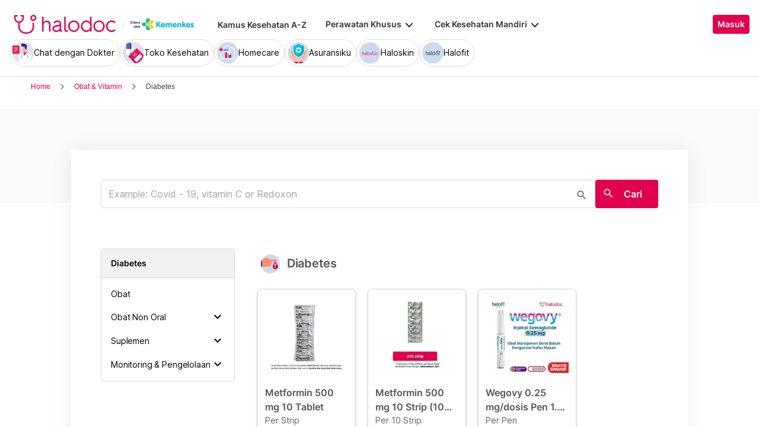

--- FILE ---
content_type: text/html; charset=utf-8
request_url: https://www.halodoc.com/obat-dan-vitamin/kategori/diabetes-5
body_size: 443855
content:
<!DOCTYPE html><!-- adding xmlnsog attribute because prefix is not a standard attribute --><html lang="id" class="h-full" xmlns:og="http://ogp.me/ns#" xmlns:fb="http://ogp.me/ns/fb#"><head>
    <script type="text/javascript" src="/ruxitagentjs_ICA15789NPRTUVXfqrux_10329260115094557.js" data-dtconfig="rid=RID_-952991970|rpid=-502133726|domain=halodoc.com|reportUrl=/rb_bf03985qjh|app=ea7c4b59f27d43eb|owasp=1|featureHash=ICA15789NPRTUVXfqrux|rdnt=1|uxrgce=1|cuc=rwlrur9l|mel=100000|expw=1|dpvc=1|lastModification=1769405880714|postfix=rwlrur9l|tp=500,50,0|srbbv=2|agentUri=/ruxitagentjs_ICA15789NPRTUVXfqrux_10329260115094557.js" data-config='{"revision":1769405880714,"beaconUri":"/rb_bf03985qjh","agentUri":"/ruxitagentjs_ICA15789NPRTUVXfqrux_10329260115094557.js","environmentId":"rwlrur9l","modules":"ICA15789NPRTUVXfqrux"}' data-envconfig='{"tracestateKeyPrefix":"f1b1b2a0-bdac1e1c"}' data-appconfig='{"app":"ea7c4b59f27d43eb"}'></script><script nonce="aCAAy/GkeodnT2xVVGtVjqDV9CrfYS50" type="text/javascript" src="https://js-cdn.dynatrace.com/jstag/17f2114f5d1/bf03985qjh/e28137e9070184e7_complete.js" crossorigin="anonymous"></script>
    <meta charset="utf-8">
    <title>Beli Obat Diabetes di Halodoc - 100% Produk Asli</title>
    <base href="/">
    <meta name="viewport" content="width=device-width, initial-scale=1, maximum-scale=1.0, minimum-scale=1.0, user-scalable=no">
    <meta name="author" content="Halodoc">
    <meta name="keywords" content="Produk Diabetes Halodoc">
    <meta name="description" content="Dapatkan obat lengkap Diabetes di Halodoc: dosis, aturan pakai, dan efek samping. 1 Jam Sampai, Dikirim dari Apotek Tepercaya, Buka 24 Jam*">
    <meta property="og:site_name" content="halodoc">
    <meta property="og:type" content="website">
    <meta property="og:url" content="https://halodoc.com/">
    <meta property="og:title" content="Beli Obat Diabetes di Halodoc - 100% Produk Asli">
    <meta name="apple-mobile-web-app-capable" content="true">
    <meta name="apple-mobile-web-app-status-bar-style" content="black">
    <meta name="apple-mobile-web-app-title" content="Halodoc - Beli Obat, Tanya Dokter, Cek Lab Terpercaya">

    <meta property="og:description" content="Dapatkan obat lengkap Diabetes di Halodoc: dosis, aturan pakai, dan efek samping. 1 Jam Sampai, Dikirim dari Apotek Tepercaya, Buka 24 Jam*">
    <meta property="og:image" content="assets/img/meta-tags.jpg">

    <!-- google-site-verification is for production, please comment if you're in development mode -->
    <meta name="google-site-verification" content="z5cPcFZkUWoJcfArOG_8lH5NF0jZpGB6aUGr2rxf_3w">
    <!-- google-adsense-account meta is required for adsense site verification  -->
    <meta name="google-adsense-account" content="ca-pub-2370450977174429">

    <!-- Announce DNS queries & TLS connection ASAP - START  -->
    <link rel="dns-prefetch" href="https://stats.g.doubleclick.net/">
    <link rel="preconnect" href="https://stats.g.doubleclick.net/" crossorigin="">

    <link rel="dns-prefetch" href="https://www.google-analytics.com/">
    <link rel="preconnect" href="https://www.google-analytics.com/" crossorigin="">

    <link rel="dns-prefetch" href="https://www.gstatic.com/">
    <link rel="preconnect" href="https://www.gstatic.com/" crossorigin="">

    <link rel="dns-prefetch" href="https://halodoc-sumba.s3-ap-southeast-1.amazonaws.com/">
    <link rel="preconnect" href="https://halodoc-sumba.s3-ap-southeast-1.amazonaws.com/" crossorigin="">

    <link rel="dns-prefetch" href="https://d1bpj0tv6vfxyp.cloudfront.net/">
    <link rel="preconnect" href="https://d1bpj0tv6vfxyp.cloudfront.net/" crossorigin="">

    <link rel="dns-prefetch" href="https://d1e8la4lqf1h28.cloudfront.net/">
    <link rel="preconnect" href="https://d1e8la4lqf1h28.cloudfront.net/" crossorigin="">

    <link rel="dns-prefetch" href="https://d1vbn70lmn1nqe.cloudfront.net/">
    <link rel="preconnect" href="https://d1vbn70lmn1nqe.cloudfront.net/" crossorigin="">

    <link rel="dns-prefetch" href="https://d2qjkwm11akmwu.cloudfront.net/">
    <link rel="preconnect" href="https://d2qjkwm11akmwu.cloudfront.net/" crossorigin="">

    <link rel="dns-prefetch" href="https://d1ojs48v3n42tp.cloudfront.net/">
    <link rel="preconnect" href="https://d1ojs48v3n42tp.cloudfront.net/" crossorigin="">

    <link rel="dns-prefetch" href="https://d324bm9stwnv8c.cloudfront.net/">
    <link rel="preconnect" href="https://d324bm9stwnv8c.cloudfront.net/" crossorigin="">

    <link rel="dns-prefetch" href="https://snap.licdn.com/">
    <link rel="preconnect" href="https://snap.licdn.com/" crossorigin="">

    <link rel="dns-prefetch" href="https://js.appboycdn.com/">
    <link rel="preconnect" href="https://js.appboycdn.com/" crossorigin="">

    <link rel="dns-prefetch" href="https://cdn.amplitude.com/">
    <link rel="preconnect" href="https://cdn.amplitude.com/" crossorigin="">

    <link rel="dns-prefetch" href="https://use.fontawesome.com/">
    <link rel="preconnect" href="https://use.fontawesome.com/" crossorigin="">

    <link rel="dns-prefetch" href="https://9669236.fls.doubleclick.net/">
    <link rel="preconnect" href="https://9669236.fls.doubleclick.net/" crossorigin="">

    <link rel="dns-prefetch" href="https://www.googleadservices.com/">
    <link rel="preconnect" href="https://www.googleadservices.com/" crossorigin="">

    <!-- Announce DNS queries & TLS connection ASAP - END  -->

    <!-- Preload only CRITICAL resources START -->
    <link rel="preload" as="font" type="font/woff2" href="/hd-assets/fonts/Inter/Inter_400.woff2" crossorigin="">
    <link rel="preload" as="font" type="font/woff2" href="/hd-assets/fonts/Inter/Inter_500.woff2" crossorigin="">
    <link rel="preload" as="font" type="font/woff2" href="/hd-assets/fonts/Inter/Inter_600.woff2" crossorigin="">
    <link rel="preload" as="image" href="assets/img/hospital/path.webp">
    <link rel="preload" as="image" href="assets/img/hospital/path.png">
    <link rel="preload" as="image" href="assets/header-footer/halodoc-logo.webp">
    <link rel="preload" as="image" href="assets/header-footer/halodoc-logo.png">
    <link rel="preload" as="image" href="assets/img/halodoc-logo-header.webp">
    <link rel="preload" as="image" href="assets/img/halodoc-logo-desktop.webp">
    <link rel="preload" as="image" href="assets/img/halodoc-logo-mobile.webp">
    <!-- Preload only CRITICAL resources END -->

    <!-- Inline CSS (fonts) -->
    <!-- https://fonts.googleapis.com/css2?family=Inter:wght@400;700&display=swap -->
    <!-- Also, removed Roboto font -->
    <style>
      @font-face {
        font-family: Inter;
        font-style: normal;
        font-weight: 400;
        font-display: swap;
        src:
          local('Inter'),
          url(/hd-assets/fonts/Inter/Inter_400.woff2) format('woff2');
        unicode-range:
          U+0000-00FF, U+0131, U+0152-0153, U+02BB-02BC, U+02C6, U+02DA, U+02DC, U+2000-206F, U+2074, U+20AC, U+2122,
          U+2191, U+2193, U+2212, U+2215, U+FEFF, U+FFFD;
      }

      @font-face {
        font-family: Inter;
        font-style: normal;
        font-weight: 600;
        font-display: swap;
        src:
          local('Inter'),
          url(/hd-assets/fonts/Inter/Inter_600.woff2) format('woff2');
        unicode-range:
          U+0000-00FF, U+0131, U+0152-0153, U+02BB-02BC, U+02C6, U+02DA, U+02DC, U+2000-206F, U+2074, U+20AC, U+2122,
          U+2191, U+2193, U+2212, U+2215, U+FEFF, U+FFFD;
      }
    </style>

    <link rel="icon" type="image/x-icon" href="assets/img/fav.png">
    <link rel="manifest" href="manifest.webmanifest">

    <!-- Inline CSS (material fonts)-->
    <!-- https://fonts.googleapis.com/icon?family=Material+Icons -->
    <style type="text/css">
      @font-face {
        font-family: 'Material Icons';
        font-style: normal;
        font-weight: 400;
        src: url(assets/fonts/Material_icon_font.woff) format('woff');
        font-display: swap;
      }

      .material-icons {
        font-family: 'Material Icons', sans-serif;
        font-weight: 400;
        font-style: normal;
        font-size: 24px;
        line-height: 1;
        letter-spacing: normal;
        text-transform: none;
        display: inline-block;
        white-space: nowrap;
        word-wrap: normal;
        direction: ltr;
        font-feature-settings: 'liga';
      }
    </style>

    <meta name="theme-color" content="#1976d2">
    <style>
      .ball-loader {
        width: 59px;
        height: 16px;
        padding-top: 24px;
        position: absolute;
        left: 50%;
        transform: translateX(-50%);
      }

      .ball-loader-ball {
        will-change: transform;
        height: 16px;
        width: 16px;
        border-radius: 50%;
        background-color: #e0004d;
        position: absolute;
        -webkit-animation: grow 1s ease-in-out infinite alternate;
        -moz-animation: grow 1s ease-in-out infinite alternate;
        -o-animation: grow 1s ease-in-out infinite alternate;
        animation: grow 1s ease-in-out infinite alternate;
      }

      .ball-loader-ball.ball1 {
        left: 0;
        transform-origin: 100% 50%;
      }

      .ball-loader-ball.ball2 {
        left: 50%;
        transform: translateX(-50%) scale(1);
        animation-delay: 0.33s;
      }

      .ball-loader-ball.ball3 {
        right: 0;
        animation-delay: 0.66s;
      }

      @-webkit-keyframes grow {
        0% {
          opacity: 1;
        }

        100% {
          opacity: 0;
          transform: translateX(-50%) scale(0);
        }
      }

      @-moz-keyframes grow {
        0% {
          opacity: 1;
        }

        100% {
          opacity: 0;
          transform: translateX(-50%) scale(0);
        }
      }

      @-o-keyframes grow {
        0% {
          opacity: 1;
        }

        100% {
          opacity: 0;
          transform: translateX(-50%) scale(0);
        }
      }

      @keyframes grow {
        0% {
          opacity: 1;
        }

        100% {
          opacity: 0;
          transform: translateX(-50%) scale(0);
        }
      }
    </style>
  <link rel="stylesheet" href="/resources/styles-Q6CZOLE4.css"><style ng-app-id="halodoc">@keyframes _ngcontent-halodoc-c1434177197_ghost-lines{0%{background-position:-100px}40%{background-position:40vw}to{background-position:60vw}}@keyframes _ngcontent-halodoc-c1434177197_ghost-avatar{0%{background-position:-32px}40%,to{background-position:208px}}.upgrade-banner-hack[_ngcontent-halodoc-c1434177197]{margin-top:75px}@media (max-width: 767px){.upgrade-banner-hack[_ngcontent-halodoc-c1434177197]{margin-top:110px}}.page-header[_ngcontent-halodoc-c1434177197]{flex:0 0 auto;background:#fff;position:relative;width:100%;z-index:14;-webkit-transition:-webkit-transform .3s ease;transition:transform .3s ease,-webkit-transform .3s ease}@media (min-width: 992px){.page-header.non-sso-insurance[_ngcontent-halodoc-c1434177197]{background:#f6f8fc}}.hide-header[_ngcontent-halodoc-c1434177197]{-webkit-transform:translateY(-100%);transform:translateY(-100%)}.page-content[_ngcontent-halodoc-c1434177197]{flex:1 1 auto;position:relative;background:#fff;overflow-y:auto;padding-top:75px;-webkit-overflow-scrolling:touch}.page-footer[_ngcontent-halodoc-c1434177197]{flex:0 0 auto}.flex-1[_ngcontent-halodoc-c1434177197]{flex:1 0 0%}.mt-5[_ngcontent-halodoc-c1434177197]{margin-top:5rem}.container-gray[_ngcontent-halodoc-c1434177197]{background-color:#f9f9f9}.pd-cart-displayed[_ngcontent-halodoc-c1434177197]{margin-bottom:73px}.invisible[_ngcontent-halodoc-c1434177197]{visibility:hidden}.ghost[_ngcontent-halodoc-c1434177197]   .footer-placeholder__top__left__services[_ngcontent-halodoc-c1434177197], .ghost[_ngcontent-halodoc-c1434177197]   .footer-placeholder__top__left__banner[_ngcontent-halodoc-c1434177197]{background-color:#e4e4e5;color:#e5e5e5;border-radius:4px;height:198px;width:100%;text-indent:-9999px;white-space:nowrap;overflow:hidden;line-height:normal;margin-block-end:5px;display:inline-block;border:none;cursor:initial!important;outline:none;pointer-events:none!important;background-image:linear-gradient(90deg,#dddddda4,#ecebebf1,#dddddda4 80px);background-size:80vw;animation:_ngcontent-halodoc-c1434177197_ghost-lines 1s infinite linear}.ghost[_ngcontent-halodoc-c1434177197]   .footer-placeholder__top__right[_ngcontent-halodoc-c1434177197]{background-color:#e4e4e5;color:#e5e5e5;border-radius:4px;height:396px;width:100%;text-indent:-9999px;white-space:nowrap;overflow:hidden;line-height:normal;margin-block-end:5px;display:inline-block;border:none;cursor:initial!important;outline:none;pointer-events:none!important;background-image:linear-gradient(90deg,#dddddda4,#ecebebf1,#dddddda4 80px);background-size:80vw;animation:_ngcontent-halodoc-c1434177197_ghost-lines 1s infinite linear}.ghost[_ngcontent-halodoc-c1434177197]   .footer-placeholder__bottom[_ngcontent-halodoc-c1434177197]{background-color:#e4e4e5;color:#e5e5e5;border-radius:4px;height:166px;width:100%;text-indent:-9999px;white-space:nowrap;overflow:hidden;line-height:normal;margin-block-end:5px;display:inline-block;border:none;cursor:initial!important;outline:none;pointer-events:none!important;background-image:linear-gradient(90deg,#dddddda4,#ecebebf1,#dddddda4 80px);background-size:80vw;animation:_ngcontent-halodoc-c1434177197_ghost-lines 1s infinite linear}
/*# sourceMappingURL=/resources/app.component-AZS5MJJS.css.map */</style><style ng-app-id="halodoc">.service-bar[_ngcontent-halodoc-c3937414431]{-ms-overflow-style:none;scrollbar-width:none;max-height:80px;opacity:1;overflow:hidden;pointer-events:auto;transform:scaleY(1);transform-origin:top;will-change:transform,opacity;transition:transform .3s cubic-bezier(.4,0,.2,1),opacity .3s cubic-bezier(.4,0,.2,1)}.service-bar[_ngcontent-halodoc-c3937414431]::-webkit-scrollbar{display:none}.service-bar--hidden[_ngcontent-halodoc-c3937414431]{max-height:0;transform:scaleY(0);opacity:0;pointer-events:none}
/*# sourceMappingURL=/resources/header.component-BAIK6IAK.css.map */</style><style ng-app-id="halodoc">@keyframes _ngcontent-halodoc-c3937414431_ghost-lines{0%{background-position:-100px}40%{background-position:40vw}to{background-position:60vw}}@keyframes _ngcontent-halodoc-c3937414431_ghost-avatar{0%{background-position:-32px}40%,to{background-position:208px}}.ghost.service-bar[_ngcontent-halodoc-c3937414431]   hd-base-image-mapper[_ngcontent-halodoc-c3937414431]{background-color:#e4e4e5;color:#e5e5e5;border-radius:50%;height:36px;width:36px;text-indent:-9999px;white-space:nowrap;overflow:hidden;line-height:normal;margin-block-end:0px;display:block;border:none;cursor:initial!important;outline:none;pointer-events:none!important;background-image:linear-gradient(90deg,#dddddda4,#ecebebf1,#dddddda4 80px);background-size:80vw;animation:_ngcontent-halodoc-c3937414431_ghost-lines 1s infinite linear}@media (max-width: 767px){.ghost.service-bar[_ngcontent-halodoc-c3937414431]   hd-base-image-mapper[_ngcontent-halodoc-c3937414431]{background-color:#e4e4e5;color:#e5e5e5;border-radius:50%;height:28px;width:28px;text-indent:-9999px;white-space:nowrap;overflow:hidden;line-height:normal;margin-block-end:0px;display:block;border:none;cursor:initial!important;outline:none;pointer-events:none!important;background-image:linear-gradient(90deg,#dddddda4,#ecebebf1,#dddddda4 80px);background-size:80vw;animation:_ngcontent-halodoc-c3937414431_ghost-lines 1s infinite linear}}.ghost.service-bar[_ngcontent-halodoc-c3937414431]   p[_ngcontent-halodoc-c3937414431]{background-color:#e4e4e5;color:#e5e5e5;border-radius:8px;height:30px;width:120px;text-indent:-9999px;white-space:nowrap;overflow:hidden;line-height:normal;margin-block-end:0px;display:block;border:none;cursor:initial!important;outline:none;pointer-events:none!important;background-image:linear-gradient(90deg,#dddddda4,#ecebebf1,#dddddda4 80px);background-size:80vw;animation:_ngcontent-halodoc-c3937414431_ghost-lines 1s infinite linear}
/*# sourceMappingURL=/resources/ghost.component-CI34DCPI.css.map */</style><style ng-app-id="halodoc">.breadcrumb{margin-bottom:0;padding:0;display:unset;flex-wrap:unset;list-style:unset;border-radius:unset}@media (min-width: 768px){  .breadcrumb{padding:8px 40px}}
/*# sourceMappingURL=/resources/hd-breadcrumb.component-6PBADCZR.css.map */</style><style ng-app-id="halodoc">.hd-base-image-mapper[_ngcontent-halodoc-c3638137156]{display:flex;align-items:center;justify-content:center;min-width:20px;min-height:20px;width:inherit;height:inherit}.hd-base-image-mapper[_ngcontent-halodoc-c3638137156]   .center[_ngcontent-halodoc-c3638137156], .hd-base-image-mapper[_ngcontent-halodoc-c3638137156]   .hd-base-image-mapper__placeholder-wrapper[_ngcontent-halodoc-c3638137156], .hd-base-image-mapper[_ngcontent-halodoc-c3638137156]   .hd-base-image-mapper__placeholder[_ngcontent-halodoc-c3638137156]{display:flex;align-items:center;justify-content:center}.hd-base-image-mapper[_ngcontent-halodoc-c3638137156]   .d-none[_ngcontent-halodoc-c3638137156]{display:none}.hd-base-image-mapper--placeholder-bg[_ngcontent-halodoc-c3638137156]{background:#f2f2f2}.hd-base-image-mapper__img[_ngcontent-halodoc-c3638137156]{width:inherit;border-radius:inherit;height:inherit}.hd-base-image-mapper__img--circle[_ngcontent-halodoc-c3638137156]{object-fit:cover;border-radius:50%}.hd-base-image-mapper__placeholder[_ngcontent-halodoc-c3638137156]{background:#f2f2f2}.hd-base-image-mapper__placeholder--circle[_ngcontent-halodoc-c3638137156]{width:60px;height:60px;border-radius:50%}.hd-base-image-mapper__placeholder-wrapper[_ngcontent-halodoc-c3638137156]{width:35px;height:35px;background:#999;border-radius:50%}.hd-base-image-mapper__placeholder-img[_ngcontent-halodoc-c3638137156]{width:20px;height:auto}.hd-base-image-mapper__placeholder-img--doctor[_ngcontent-halodoc-c3638137156]{width:100%}.hd-base-image-mapper__container[_ngcontent-halodoc-c3638137156]{display:grid;grid-template-columns:1fr 1fr;grid-template-rows:1fr;overflow:hidden;height:inherit;width:inherit;place-items:center}.hd-base-image-mapper__default-img[_ngcontent-halodoc-c3638137156]{grid-column-start:1;grid-column-end:3;grid-row-start:1;width:100%;height:auto}.hd-base-image-mapper__picture-elem[_ngcontent-halodoc-c3638137156]{grid-column-start:1;grid-column-end:3;grid-row-start:1;width:inherit;border-radius:inherit;height:inherit}</style><style ng-app-id="halodoc">mat-icon,mat-icon.mat-primary,mat-icon.mat-accent,mat-icon.mat-warn{color:var(--mat-icon-color, inherit)}.mat-icon{-webkit-user-select:none;user-select:none;background-repeat:no-repeat;display:inline-block;fill:currentColor;height:24px;width:24px;overflow:hidden}.mat-icon.mat-icon-inline{font-size:inherit;height:inherit;line-height:inherit;width:inherit}.mat-icon.mat-ligature-font[fontIcon]::before{content:attr(fontIcon)}[dir=rtl] .mat-icon-rtl-mirror{transform:scale(-1, 1)}.mat-form-field:not(.mat-form-field-appearance-legacy) .mat-form-field-prefix .mat-icon,.mat-form-field:not(.mat-form-field-appearance-legacy) .mat-form-field-suffix .mat-icon{display:block}.mat-form-field:not(.mat-form-field-appearance-legacy) .mat-form-field-prefix .mat-icon-button .mat-icon,.mat-form-field:not(.mat-form-field-appearance-legacy) .mat-form-field-suffix .mat-icon-button .mat-icon{margin:auto}
</style><style ng-app-id="halodoc">.button-container[_ngcontent-halodoc-c2281013013]{font-family:Inter;display:flex;cursor:pointer;min-width:fit-content;border-radius:4px;align-items:center}.button-container[_ngcontent-halodoc-c2281013013]     .mdc-button__label{display:flex;width:100%;align-items:center;gap:.5rem}@media (max-width: 767px){.button-container[_ngcontent-halodoc-c2281013013]     .mdc-button__label{gap:.5rem}}.button-container[_ngcontent-halodoc-c2281013013]     .mdc-button__label>*:only-child{flex:1}.button-container[_ngcontent-halodoc-c2281013013]     .mdc-button__label .button-label{cursor:inherit;letter-spacing:0}.button-container[_ngcontent-halodoc-c2281013013]     .mdc-button__label .button-label:not(:first-child):not(:last-child){flex:1}.button-container[_ngcontent-halodoc-c2281013013]     .mdc-button__label .button-label:first-child:not(:last-child){flex:1;text-align:left}.button-container[_ngcontent-halodoc-c2281013013]   .leading-content[_ngcontent-halodoc-c2281013013]:empty, .button-container[_ngcontent-halodoc-c2281013013]   .trailing-content[_ngcontent-halodoc-c2281013013]:empty{display:none!important}.button-container.s-button[_ngcontent-halodoc-c2281013013]{font-family:Inter;font-weight:600;line-height:115%;font-size:.75rem;height:1.5rem;padding-right:.5rem;padding-left:.5rem}.button-container.s-button[_ngcontent-halodoc-c2281013013]   .leading-content[_ngcontent-halodoc-c2281013013], .button-container.s-button[_ngcontent-halodoc-c2281013013]   .trailing-content[_ngcontent-halodoc-c2281013013]{width:.75rem;height:.75rem;font-size:.75rem}.button-container.s-button[_ngcontent-halodoc-c2281013013]   .leading-content[_ngcontent-halodoc-c2281013013]     .mat-icon, .button-container.s-button[_ngcontent-halodoc-c2281013013]   .trailing-content[_ngcontent-halodoc-c2281013013]     .mat-icon{width:.75rem;height:.75rem}.button-container.s-button[_ngcontent-halodoc-c2281013013]   .leading-content[_ngcontent-halodoc-c2281013013]     .material-icons, .button-container.s-button[_ngcontent-halodoc-c2281013013]   .trailing-content[_ngcontent-halodoc-c2281013013]     .material-icons{font-size:.75rem}@media (max-width: 767px){.button-container.s-button[_ngcontent-halodoc-c2281013013]{font-family:Inter;font-weight:600;line-height:115%;font-size:.75rem;height:1.5rem;padding-right:.5rem;padding-left:.5rem}.button-container.s-button[_ngcontent-halodoc-c2281013013]   .leading-content[_ngcontent-halodoc-c2281013013], .button-container.s-button[_ngcontent-halodoc-c2281013013]   .trailing-content[_ngcontent-halodoc-c2281013013]{width:.75rem;height:.75rem;font-size:.75rem}.button-container.s-button[_ngcontent-halodoc-c2281013013]   .leading-content[_ngcontent-halodoc-c2281013013]     .mat-icon, .button-container.s-button[_ngcontent-halodoc-c2281013013]   .trailing-content[_ngcontent-halodoc-c2281013013]     .mat-icon{width:.75rem;height:.75rem}.button-container.s-button[_ngcontent-halodoc-c2281013013]   .leading-content[_ngcontent-halodoc-c2281013013]     .material-icons, .button-container.s-button[_ngcontent-halodoc-c2281013013]   .trailing-content[_ngcontent-halodoc-c2281013013]     .material-icons{font-size:.75rem}}.button-container.m-button[_ngcontent-halodoc-c2281013013]{font-family:Inter;font-weight:600;line-height:115%;font-size:.875rem;height:2rem;padding-right:.5rem;padding-left:.5rem}.button-container.m-button[_ngcontent-halodoc-c2281013013]   .leading-content[_ngcontent-halodoc-c2281013013], .button-container.m-button[_ngcontent-halodoc-c2281013013]   .trailing-content[_ngcontent-halodoc-c2281013013]{width:1rem;height:1rem;font-size:1rem}.button-container.m-button[_ngcontent-halodoc-c2281013013]   .leading-content[_ngcontent-halodoc-c2281013013]     .mat-icon, .button-container.m-button[_ngcontent-halodoc-c2281013013]   .trailing-content[_ngcontent-halodoc-c2281013013]     .mat-icon{width:1rem;height:1rem}.button-container.m-button[_ngcontent-halodoc-c2281013013]   .leading-content[_ngcontent-halodoc-c2281013013]     .material-icons, .button-container.m-button[_ngcontent-halodoc-c2281013013]   .trailing-content[_ngcontent-halodoc-c2281013013]     .material-icons{font-size:1rem}@media (max-width: 767px){.button-container.m-button[_ngcontent-halodoc-c2281013013]{font-family:Inter;font-weight:600;line-height:115%;font-size:.875rem;height:2rem;padding-right:.5rem;padding-left:.5rem}.button-container.m-button[_ngcontent-halodoc-c2281013013]   .leading-content[_ngcontent-halodoc-c2281013013], .button-container.m-button[_ngcontent-halodoc-c2281013013]   .trailing-content[_ngcontent-halodoc-c2281013013]{width:1rem;height:1rem;font-size:1rem}.button-container.m-button[_ngcontent-halodoc-c2281013013]   .leading-content[_ngcontent-halodoc-c2281013013]     .mat-icon, .button-container.m-button[_ngcontent-halodoc-c2281013013]   .trailing-content[_ngcontent-halodoc-c2281013013]     .mat-icon{width:1rem;height:1rem}.button-container.m-button[_ngcontent-halodoc-c2281013013]   .leading-content[_ngcontent-halodoc-c2281013013]     .material-icons, .button-container.m-button[_ngcontent-halodoc-c2281013013]   .trailing-content[_ngcontent-halodoc-c2281013013]     .material-icons{font-size:1rem}}.button-container.l-button[_ngcontent-halodoc-c2281013013]{font-family:Inter;font-weight:600;line-height:115%;font-size:1rem;height:2.5rem;padding-right:.75rem;padding-left:.75rem}.button-container.l-button[_ngcontent-halodoc-c2281013013]   .leading-content[_ngcontent-halodoc-c2281013013], .button-container.l-button[_ngcontent-halodoc-c2281013013]   .trailing-content[_ngcontent-halodoc-c2281013013]{width:1rem;height:1rem;font-size:1rem}.button-container.l-button[_ngcontent-halodoc-c2281013013]   .leading-content[_ngcontent-halodoc-c2281013013]     .mat-icon, .button-container.l-button[_ngcontent-halodoc-c2281013013]   .trailing-content[_ngcontent-halodoc-c2281013013]     .mat-icon{width:1rem;height:1rem}.button-container.l-button[_ngcontent-halodoc-c2281013013]   .leading-content[_ngcontent-halodoc-c2281013013]     .material-icons, .button-container.l-button[_ngcontent-halodoc-c2281013013]   .trailing-content[_ngcontent-halodoc-c2281013013]     .material-icons{font-size:1rem}@media (max-width: 767px){.button-container.l-button[_ngcontent-halodoc-c2281013013]{font-family:Inter;font-weight:600;line-height:115%;font-size:1rem;height:2.5rem;padding-right:.75rem;padding-left:.75rem}.button-container.l-button[_ngcontent-halodoc-c2281013013]   .leading-content[_ngcontent-halodoc-c2281013013], .button-container.l-button[_ngcontent-halodoc-c2281013013]   .trailing-content[_ngcontent-halodoc-c2281013013]{width:1rem;height:1rem;font-size:1rem}.button-container.l-button[_ngcontent-halodoc-c2281013013]   .leading-content[_ngcontent-halodoc-c2281013013]     .mat-icon, .button-container.l-button[_ngcontent-halodoc-c2281013013]   .trailing-content[_ngcontent-halodoc-c2281013013]     .mat-icon{width:1rem;height:1rem}.button-container.l-button[_ngcontent-halodoc-c2281013013]   .leading-content[_ngcontent-halodoc-c2281013013]     .material-icons, .button-container.l-button[_ngcontent-halodoc-c2281013013]   .trailing-content[_ngcontent-halodoc-c2281013013]     .material-icons{font-size:1rem}}.button-container.xl-button[_ngcontent-halodoc-c2281013013]{font-family:Inter;font-weight:600;line-height:115%;font-size:1rem;height:3rem;padding-right:.75rem;padding-left:.75rem}.button-container.xl-button[_ngcontent-halodoc-c2281013013]     .mdc-button__label{gap:.75rem}.button-container.xl-button[_ngcontent-halodoc-c2281013013]   .leading-content[_ngcontent-halodoc-c2281013013], .button-container.xl-button[_ngcontent-halodoc-c2281013013]   .trailing-content[_ngcontent-halodoc-c2281013013]{width:1.25rem;height:1.25rem;font-size:1.25rem}.button-container.xl-button[_ngcontent-halodoc-c2281013013]   .leading-content[_ngcontent-halodoc-c2281013013]     .mat-icon, .button-container.xl-button[_ngcontent-halodoc-c2281013013]   .trailing-content[_ngcontent-halodoc-c2281013013]     .mat-icon{width:1.25rem;height:1.25rem}.button-container.xl-button[_ngcontent-halodoc-c2281013013]   .leading-content[_ngcontent-halodoc-c2281013013]     .material-icons, .button-container.xl-button[_ngcontent-halodoc-c2281013013]   .trailing-content[_ngcontent-halodoc-c2281013013]     .material-icons{font-size:1.25rem}@media (max-width: 767px){.button-container.xl-button[_ngcontent-halodoc-c2281013013]{font-family:Inter;font-weight:600;line-height:115%;font-size:1rem;height:3rem;padding-right:.75rem;padding-left:.75rem}.button-container.xl-button[_ngcontent-halodoc-c2281013013]     .mdc-button__label{gap:.75rem}.button-container.xl-button[_ngcontent-halodoc-c2281013013]   .leading-content[_ngcontent-halodoc-c2281013013], .button-container.xl-button[_ngcontent-halodoc-c2281013013]   .trailing-content[_ngcontent-halodoc-c2281013013]{width:1.25rem;height:1.25rem;font-size:1.25rem}.button-container.xl-button[_ngcontent-halodoc-c2281013013]   .leading-content[_ngcontent-halodoc-c2281013013]     .mat-icon, .button-container.xl-button[_ngcontent-halodoc-c2281013013]   .trailing-content[_ngcontent-halodoc-c2281013013]     .mat-icon{width:1.25rem;height:1.25rem}.button-container.xl-button[_ngcontent-halodoc-c2281013013]   .leading-content[_ngcontent-halodoc-c2281013013]     .material-icons, .button-container.xl-button[_ngcontent-halodoc-c2281013013]   .trailing-content[_ngcontent-halodoc-c2281013013]     .material-icons{font-size:1.25rem}}.button-container.primary[_ngcontent-halodoc-c2281013013]{background-color:#e0004d;color:#fff}.button-container.primary[_ngcontent-halodoc-c2281013013]:hover{background-color:#b3003e;box-shadow:0 2px 4px #0c0c0c1a}.button-container.primary[_ngcontent-halodoc-c2281013013]:active{box-shadow:none}.button-container.primary.disabled[_ngcontent-halodoc-c2281013013]{background-color:#e6e6e6;box-shadow:none}.button-container.primary[_ngcontent-halodoc-c2281013013]     .mat-ripple-element{background-color:#86002e}.button-container.secondary[_ngcontent-halodoc-c2281013013]{border:1px solid #e0004d;color:#e0004d}.button-container.secondary[_ngcontent-halodoc-c2281013013]:hover{border:1px solid #b3003e;color:#b3003e;box-shadow:0 2px 4px #0c0c0c1a}.button-container.secondary[_ngcontent-halodoc-c2281013013]:active:not(.disabled){border:1px solid #86002e!important;color:#86002e!important;box-shadow:none}.button-container.secondary.disabled[_ngcontent-halodoc-c2281013013]{background-color:initial;border:1px solid #e6e6e6;color:#999;box-shadow:none}.button-container.secondary[_ngcontent-halodoc-c2281013013]     .mat-ripple-element{background-color:#fce6ed}.button-container.plain[_ngcontent-halodoc-c2281013013]{background-color:transparent;color:#e0004d}.button-container.plain[_ngcontent-halodoc-c2281013013]:hover{color:#b3003e}.button-container.plain[_ngcontent-halodoc-c2281013013]:active:not(.disabled){color:#86002e!important}.button-container.plain.disabled[_ngcontent-halodoc-c2281013013]{background-color:initial;color:#999}.button-container.plain[_ngcontent-halodoc-c2281013013]     .mat-ripple-element{background-color:#fce6ed}.button-container.plain[_ngcontent-halodoc-c2281013013]     .mat-mdc-button-persistent-ripple:before{background:none}.button-container.disabled[_ngcontent-halodoc-c2281013013]{cursor:not-allowed;color:#999}.button-container.disabled[_ngcontent-halodoc-c2281013013]     .mat-mdc-button-persistent-ripple.mdc-button__ripple{display:none}.button-container.mat-mdc-button[disabled][_ngcontent-halodoc-c2281013013], .button-container.mat-mdc-unelevated-button[disabled][_ngcontent-halodoc-c2281013013], .button-container.mat-mdc-raised-button[disabled][_ngcontent-halodoc-c2281013013], .button-container.mat-mdc-outlined-button[disabled][_ngcontent-halodoc-c2281013013]{pointer-events:all}</style><style ng-app-id="halodoc">.mat-mdc-button-base{text-decoration:none}.mat-mdc-button-base .mat-icon{min-height:fit-content;flex-shrink:0}.mdc-button{-webkit-user-select:none;user-select:none;position:relative;display:inline-flex;align-items:center;justify-content:center;box-sizing:border-box;min-width:64px;border:none;outline:none;line-height:inherit;-webkit-appearance:none;overflow:visible;vertical-align:middle;background:rgba(0,0,0,0);padding:0 8px}.mdc-button::-moz-focus-inner{padding:0;border:0}.mdc-button:active{outline:none}.mdc-button:hover{cursor:pointer}.mdc-button:disabled{cursor:default;pointer-events:none}.mdc-button[hidden]{display:none}.mdc-button .mdc-button__label{position:relative}.mat-mdc-button{padding:0 var(--mat-button-text-horizontal-padding, 12px);height:var(--mat-button-text-container-height, 40px);font-family:var(--mat-button-text-label-text-font, var(--mat-sys-label-large-font));font-size:var(--mat-button-text-label-text-size, var(--mat-sys-label-large-size));letter-spacing:var(--mat-button-text-label-text-tracking, var(--mat-sys-label-large-tracking));text-transform:var(--mat-button-text-label-text-transform);font-weight:var(--mat-button-text-label-text-weight, var(--mat-sys-label-large-weight))}.mat-mdc-button,.mat-mdc-button .mdc-button__ripple{border-radius:var(--mat-button-text-container-shape, var(--mat-sys-corner-full))}.mat-mdc-button:not(:disabled){color:var(--mat-button-text-label-text-color, var(--mat-sys-primary))}.mat-mdc-button[disabled],.mat-mdc-button.mat-mdc-button-disabled{cursor:default;pointer-events:none;color:var(--mat-button-text-disabled-label-text-color, color-mix(in srgb, var(--mat-sys-on-surface) 38%, transparent))}.mat-mdc-button.mat-mdc-button-disabled-interactive{pointer-events:auto}.mat-mdc-button:has(.material-icons,mat-icon,[matButtonIcon]){padding:0 var(--mat-button-text-with-icon-horizontal-padding, 16px)}.mat-mdc-button>.mat-icon{margin-right:var(--mat-button-text-icon-spacing, 8px);margin-left:var(--mat-button-text-icon-offset, -4px)}[dir=rtl] .mat-mdc-button>.mat-icon{margin-right:var(--mat-button-text-icon-offset, -4px);margin-left:var(--mat-button-text-icon-spacing, 8px)}.mat-mdc-button .mdc-button__label+.mat-icon{margin-right:var(--mat-button-text-icon-offset, -4px);margin-left:var(--mat-button-text-icon-spacing, 8px)}[dir=rtl] .mat-mdc-button .mdc-button__label+.mat-icon{margin-right:var(--mat-button-text-icon-spacing, 8px);margin-left:var(--mat-button-text-icon-offset, -4px)}.mat-mdc-button .mat-ripple-element{background-color:var(--mat-button-text-ripple-color, color-mix(in srgb, var(--mat-sys-primary) calc(var(--mat-sys-pressed-state-layer-opacity) * 100%), transparent))}.mat-mdc-button .mat-mdc-button-persistent-ripple::before{background-color:var(--mat-button-text-state-layer-color, var(--mat-sys-primary))}.mat-mdc-button.mat-mdc-button-disabled .mat-mdc-button-persistent-ripple::before{background-color:var(--mat-button-text-disabled-state-layer-color, var(--mat-sys-on-surface-variant))}.mat-mdc-button:hover>.mat-mdc-button-persistent-ripple::before{opacity:var(--mat-button-text-hover-state-layer-opacity, var(--mat-sys-hover-state-layer-opacity))}.mat-mdc-button.cdk-program-focused>.mat-mdc-button-persistent-ripple::before,.mat-mdc-button.cdk-keyboard-focused>.mat-mdc-button-persistent-ripple::before,.mat-mdc-button.mat-mdc-button-disabled-interactive:focus>.mat-mdc-button-persistent-ripple::before{opacity:var(--mat-button-text-focus-state-layer-opacity, var(--mat-sys-focus-state-layer-opacity))}.mat-mdc-button:active>.mat-mdc-button-persistent-ripple::before{opacity:var(--mat-button-text-pressed-state-layer-opacity, var(--mat-sys-pressed-state-layer-opacity))}.mat-mdc-button .mat-mdc-button-touch-target{position:absolute;top:50%;height:var(--mat-button-text-touch-target-size, 48px);display:var(--mat-button-text-touch-target-display, block);left:0;right:0;transform:translateY(-50%)}.mat-mdc-unelevated-button{transition:box-shadow 280ms cubic-bezier(0.4, 0, 0.2, 1);height:var(--mat-button-filled-container-height, 40px);font-family:var(--mat-button-filled-label-text-font, var(--mat-sys-label-large-font));font-size:var(--mat-button-filled-label-text-size, var(--mat-sys-label-large-size));letter-spacing:var(--mat-button-filled-label-text-tracking, var(--mat-sys-label-large-tracking));text-transform:var(--mat-button-filled-label-text-transform);font-weight:var(--mat-button-filled-label-text-weight, var(--mat-sys-label-large-weight));padding:0 var(--mat-button-filled-horizontal-padding, 24px)}.mat-mdc-unelevated-button>.mat-icon{margin-right:var(--mat-button-filled-icon-spacing, 8px);margin-left:var(--mat-button-filled-icon-offset, -8px)}[dir=rtl] .mat-mdc-unelevated-button>.mat-icon{margin-right:var(--mat-button-filled-icon-offset, -8px);margin-left:var(--mat-button-filled-icon-spacing, 8px)}.mat-mdc-unelevated-button .mdc-button__label+.mat-icon{margin-right:var(--mat-button-filled-icon-offset, -8px);margin-left:var(--mat-button-filled-icon-spacing, 8px)}[dir=rtl] .mat-mdc-unelevated-button .mdc-button__label+.mat-icon{margin-right:var(--mat-button-filled-icon-spacing, 8px);margin-left:var(--mat-button-filled-icon-offset, -8px)}.mat-mdc-unelevated-button .mat-ripple-element{background-color:var(--mat-button-filled-ripple-color, color-mix(in srgb, var(--mat-sys-on-primary) calc(var(--mat-sys-pressed-state-layer-opacity) * 100%), transparent))}.mat-mdc-unelevated-button .mat-mdc-button-persistent-ripple::before{background-color:var(--mat-button-filled-state-layer-color, var(--mat-sys-on-primary))}.mat-mdc-unelevated-button.mat-mdc-button-disabled .mat-mdc-button-persistent-ripple::before{background-color:var(--mat-button-filled-disabled-state-layer-color, var(--mat-sys-on-surface-variant))}.mat-mdc-unelevated-button:hover>.mat-mdc-button-persistent-ripple::before{opacity:var(--mat-button-filled-hover-state-layer-opacity, var(--mat-sys-hover-state-layer-opacity))}.mat-mdc-unelevated-button.cdk-program-focused>.mat-mdc-button-persistent-ripple::before,.mat-mdc-unelevated-button.cdk-keyboard-focused>.mat-mdc-button-persistent-ripple::before,.mat-mdc-unelevated-button.mat-mdc-button-disabled-interactive:focus>.mat-mdc-button-persistent-ripple::before{opacity:var(--mat-button-filled-focus-state-layer-opacity, var(--mat-sys-focus-state-layer-opacity))}.mat-mdc-unelevated-button:active>.mat-mdc-button-persistent-ripple::before{opacity:var(--mat-button-filled-pressed-state-layer-opacity, var(--mat-sys-pressed-state-layer-opacity))}.mat-mdc-unelevated-button .mat-mdc-button-touch-target{position:absolute;top:50%;height:var(--mat-button-filled-touch-target-size, 48px);display:var(--mat-button-filled-touch-target-display, block);left:0;right:0;transform:translateY(-50%)}.mat-mdc-unelevated-button:not(:disabled){color:var(--mat-button-filled-label-text-color, var(--mat-sys-on-primary));background-color:var(--mat-button-filled-container-color, var(--mat-sys-primary))}.mat-mdc-unelevated-button,.mat-mdc-unelevated-button .mdc-button__ripple{border-radius:var(--mat-button-filled-container-shape, var(--mat-sys-corner-full))}.mat-mdc-unelevated-button[disabled],.mat-mdc-unelevated-button.mat-mdc-button-disabled{cursor:default;pointer-events:none;color:var(--mat-button-filled-disabled-label-text-color, color-mix(in srgb, var(--mat-sys-on-surface) 38%, transparent));background-color:var(--mat-button-filled-disabled-container-color, color-mix(in srgb, var(--mat-sys-on-surface) 12%, transparent))}.mat-mdc-unelevated-button.mat-mdc-button-disabled-interactive{pointer-events:auto}.mat-mdc-raised-button{transition:box-shadow 280ms cubic-bezier(0.4, 0, 0.2, 1);box-shadow:var(--mat-button-protected-container-elevation-shadow, var(--mat-sys-level1));height:var(--mat-button-protected-container-height, 40px);font-family:var(--mat-button-protected-label-text-font, var(--mat-sys-label-large-font));font-size:var(--mat-button-protected-label-text-size, var(--mat-sys-label-large-size));letter-spacing:var(--mat-button-protected-label-text-tracking, var(--mat-sys-label-large-tracking));text-transform:var(--mat-button-protected-label-text-transform);font-weight:var(--mat-button-protected-label-text-weight, var(--mat-sys-label-large-weight));padding:0 var(--mat-button-protected-horizontal-padding, 24px)}.mat-mdc-raised-button>.mat-icon{margin-right:var(--mat-button-protected-icon-spacing, 8px);margin-left:var(--mat-button-protected-icon-offset, -8px)}[dir=rtl] .mat-mdc-raised-button>.mat-icon{margin-right:var(--mat-button-protected-icon-offset, -8px);margin-left:var(--mat-button-protected-icon-spacing, 8px)}.mat-mdc-raised-button .mdc-button__label+.mat-icon{margin-right:var(--mat-button-protected-icon-offset, -8px);margin-left:var(--mat-button-protected-icon-spacing, 8px)}[dir=rtl] .mat-mdc-raised-button .mdc-button__label+.mat-icon{margin-right:var(--mat-button-protected-icon-spacing, 8px);margin-left:var(--mat-button-protected-icon-offset, -8px)}.mat-mdc-raised-button .mat-ripple-element{background-color:var(--mat-button-protected-ripple-color, color-mix(in srgb, var(--mat-sys-primary) calc(var(--mat-sys-pressed-state-layer-opacity) * 100%), transparent))}.mat-mdc-raised-button .mat-mdc-button-persistent-ripple::before{background-color:var(--mat-button-protected-state-layer-color, var(--mat-sys-primary))}.mat-mdc-raised-button.mat-mdc-button-disabled .mat-mdc-button-persistent-ripple::before{background-color:var(--mat-button-protected-disabled-state-layer-color, var(--mat-sys-on-surface-variant))}.mat-mdc-raised-button:hover>.mat-mdc-button-persistent-ripple::before{opacity:var(--mat-button-protected-hover-state-layer-opacity, var(--mat-sys-hover-state-layer-opacity))}.mat-mdc-raised-button.cdk-program-focused>.mat-mdc-button-persistent-ripple::before,.mat-mdc-raised-button.cdk-keyboard-focused>.mat-mdc-button-persistent-ripple::before,.mat-mdc-raised-button.mat-mdc-button-disabled-interactive:focus>.mat-mdc-button-persistent-ripple::before{opacity:var(--mat-button-protected-focus-state-layer-opacity, var(--mat-sys-focus-state-layer-opacity))}.mat-mdc-raised-button:active>.mat-mdc-button-persistent-ripple::before{opacity:var(--mat-button-protected-pressed-state-layer-opacity, var(--mat-sys-pressed-state-layer-opacity))}.mat-mdc-raised-button .mat-mdc-button-touch-target{position:absolute;top:50%;height:var(--mat-button-protected-touch-target-size, 48px);display:var(--mat-button-protected-touch-target-display, block);left:0;right:0;transform:translateY(-50%)}.mat-mdc-raised-button:not(:disabled){color:var(--mat-button-protected-label-text-color, var(--mat-sys-primary));background-color:var(--mat-button-protected-container-color, var(--mat-sys-surface))}.mat-mdc-raised-button,.mat-mdc-raised-button .mdc-button__ripple{border-radius:var(--mat-button-protected-container-shape, var(--mat-sys-corner-full))}.mat-mdc-raised-button:hover{box-shadow:var(--mat-button-protected-hover-container-elevation-shadow, var(--mat-sys-level2))}.mat-mdc-raised-button:focus{box-shadow:var(--mat-button-protected-focus-container-elevation-shadow, var(--mat-sys-level1))}.mat-mdc-raised-button:active,.mat-mdc-raised-button:focus:active{box-shadow:var(--mat-button-protected-pressed-container-elevation-shadow, var(--mat-sys-level1))}.mat-mdc-raised-button[disabled],.mat-mdc-raised-button.mat-mdc-button-disabled{cursor:default;pointer-events:none;color:var(--mat-button-protected-disabled-label-text-color, color-mix(in srgb, var(--mat-sys-on-surface) 38%, transparent));background-color:var(--mat-button-protected-disabled-container-color, color-mix(in srgb, var(--mat-sys-on-surface) 12%, transparent))}.mat-mdc-raised-button[disabled].mat-mdc-button-disabled,.mat-mdc-raised-button.mat-mdc-button-disabled.mat-mdc-button-disabled{box-shadow:var(--mat-button-protected-disabled-container-elevation-shadow, var(--mat-sys-level0))}.mat-mdc-raised-button.mat-mdc-button-disabled-interactive{pointer-events:auto}.mat-mdc-outlined-button{border-style:solid;transition:border 280ms cubic-bezier(0.4, 0, 0.2, 1);height:var(--mat-button-outlined-container-height, 40px);font-family:var(--mat-button-outlined-label-text-font, var(--mat-sys-label-large-font));font-size:var(--mat-button-outlined-label-text-size, var(--mat-sys-label-large-size));letter-spacing:var(--mat-button-outlined-label-text-tracking, var(--mat-sys-label-large-tracking));text-transform:var(--mat-button-outlined-label-text-transform);font-weight:var(--mat-button-outlined-label-text-weight, var(--mat-sys-label-large-weight));border-radius:var(--mat-button-outlined-container-shape, var(--mat-sys-corner-full));border-width:var(--mat-button-outlined-outline-width, 1px);padding:0 var(--mat-button-outlined-horizontal-padding, 24px)}.mat-mdc-outlined-button>.mat-icon{margin-right:var(--mat-button-outlined-icon-spacing, 8px);margin-left:var(--mat-button-outlined-icon-offset, -8px)}[dir=rtl] .mat-mdc-outlined-button>.mat-icon{margin-right:var(--mat-button-outlined-icon-offset, -8px);margin-left:var(--mat-button-outlined-icon-spacing, 8px)}.mat-mdc-outlined-button .mdc-button__label+.mat-icon{margin-right:var(--mat-button-outlined-icon-offset, -8px);margin-left:var(--mat-button-outlined-icon-spacing, 8px)}[dir=rtl] .mat-mdc-outlined-button .mdc-button__label+.mat-icon{margin-right:var(--mat-button-outlined-icon-spacing, 8px);margin-left:var(--mat-button-outlined-icon-offset, -8px)}.mat-mdc-outlined-button .mat-ripple-element{background-color:var(--mat-button-outlined-ripple-color, color-mix(in srgb, var(--mat-sys-primary) calc(var(--mat-sys-pressed-state-layer-opacity) * 100%), transparent))}.mat-mdc-outlined-button .mat-mdc-button-persistent-ripple::before{background-color:var(--mat-button-outlined-state-layer-color, var(--mat-sys-primary))}.mat-mdc-outlined-button.mat-mdc-button-disabled .mat-mdc-button-persistent-ripple::before{background-color:var(--mat-button-outlined-disabled-state-layer-color, var(--mat-sys-on-surface-variant))}.mat-mdc-outlined-button:hover>.mat-mdc-button-persistent-ripple::before{opacity:var(--mat-button-outlined-hover-state-layer-opacity, var(--mat-sys-hover-state-layer-opacity))}.mat-mdc-outlined-button.cdk-program-focused>.mat-mdc-button-persistent-ripple::before,.mat-mdc-outlined-button.cdk-keyboard-focused>.mat-mdc-button-persistent-ripple::before,.mat-mdc-outlined-button.mat-mdc-button-disabled-interactive:focus>.mat-mdc-button-persistent-ripple::before{opacity:var(--mat-button-outlined-focus-state-layer-opacity, var(--mat-sys-focus-state-layer-opacity))}.mat-mdc-outlined-button:active>.mat-mdc-button-persistent-ripple::before{opacity:var(--mat-button-outlined-pressed-state-layer-opacity, var(--mat-sys-pressed-state-layer-opacity))}.mat-mdc-outlined-button .mat-mdc-button-touch-target{position:absolute;top:50%;height:var(--mat-button-outlined-touch-target-size, 48px);display:var(--mat-button-outlined-touch-target-display, block);left:0;right:0;transform:translateY(-50%)}.mat-mdc-outlined-button:not(:disabled){color:var(--mat-button-outlined-label-text-color, var(--mat-sys-primary));border-color:var(--mat-button-outlined-outline-color, var(--mat-sys-outline))}.mat-mdc-outlined-button[disabled],.mat-mdc-outlined-button.mat-mdc-button-disabled{cursor:default;pointer-events:none;color:var(--mat-button-outlined-disabled-label-text-color, color-mix(in srgb, var(--mat-sys-on-surface) 38%, transparent));border-color:var(--mat-button-outlined-disabled-outline-color, color-mix(in srgb, var(--mat-sys-on-surface) 12%, transparent))}.mat-mdc-outlined-button.mat-mdc-button-disabled-interactive{pointer-events:auto}.mat-tonal-button{transition:box-shadow 280ms cubic-bezier(0.4, 0, 0.2, 1);height:var(--mat-button-tonal-container-height, 40px);font-family:var(--mat-button-tonal-label-text-font, var(--mat-sys-label-large-font));font-size:var(--mat-button-tonal-label-text-size, var(--mat-sys-label-large-size));letter-spacing:var(--mat-button-tonal-label-text-tracking, var(--mat-sys-label-large-tracking));text-transform:var(--mat-button-tonal-label-text-transform);font-weight:var(--mat-button-tonal-label-text-weight, var(--mat-sys-label-large-weight));padding:0 var(--mat-button-tonal-horizontal-padding, 24px)}.mat-tonal-button:not(:disabled){color:var(--mat-button-tonal-label-text-color, var(--mat-sys-on-secondary-container));background-color:var(--mat-button-tonal-container-color, var(--mat-sys-secondary-container))}.mat-tonal-button,.mat-tonal-button .mdc-button__ripple{border-radius:var(--mat-button-tonal-container-shape, var(--mat-sys-corner-full))}.mat-tonal-button[disabled],.mat-tonal-button.mat-mdc-button-disabled{cursor:default;pointer-events:none;color:var(--mat-button-tonal-disabled-label-text-color, color-mix(in srgb, var(--mat-sys-on-surface) 38%, transparent));background-color:var(--mat-button-tonal-disabled-container-color, color-mix(in srgb, var(--mat-sys-on-surface) 12%, transparent))}.mat-tonal-button.mat-mdc-button-disabled-interactive{pointer-events:auto}.mat-tonal-button>.mat-icon{margin-right:var(--mat-button-tonal-icon-spacing, 8px);margin-left:var(--mat-button-tonal-icon-offset, -8px)}[dir=rtl] .mat-tonal-button>.mat-icon{margin-right:var(--mat-button-tonal-icon-offset, -8px);margin-left:var(--mat-button-tonal-icon-spacing, 8px)}.mat-tonal-button .mdc-button__label+.mat-icon{margin-right:var(--mat-button-tonal-icon-offset, -8px);margin-left:var(--mat-button-tonal-icon-spacing, 8px)}[dir=rtl] .mat-tonal-button .mdc-button__label+.mat-icon{margin-right:var(--mat-button-tonal-icon-spacing, 8px);margin-left:var(--mat-button-tonal-icon-offset, -8px)}.mat-tonal-button .mat-ripple-element{background-color:var(--mat-button-tonal-ripple-color, color-mix(in srgb, var(--mat-sys-on-secondary-container) calc(var(--mat-sys-pressed-state-layer-opacity) * 100%), transparent))}.mat-tonal-button .mat-mdc-button-persistent-ripple::before{background-color:var(--mat-button-tonal-state-layer-color, var(--mat-sys-on-secondary-container))}.mat-tonal-button.mat-mdc-button-disabled .mat-mdc-button-persistent-ripple::before{background-color:var(--mat-button-tonal-disabled-state-layer-color, var(--mat-sys-on-surface-variant))}.mat-tonal-button:hover>.mat-mdc-button-persistent-ripple::before{opacity:var(--mat-button-tonal-hover-state-layer-opacity, var(--mat-sys-hover-state-layer-opacity))}.mat-tonal-button.cdk-program-focused>.mat-mdc-button-persistent-ripple::before,.mat-tonal-button.cdk-keyboard-focused>.mat-mdc-button-persistent-ripple::before,.mat-tonal-button.mat-mdc-button-disabled-interactive:focus>.mat-mdc-button-persistent-ripple::before{opacity:var(--mat-button-tonal-focus-state-layer-opacity, var(--mat-sys-focus-state-layer-opacity))}.mat-tonal-button:active>.mat-mdc-button-persistent-ripple::before{opacity:var(--mat-button-tonal-pressed-state-layer-opacity, var(--mat-sys-pressed-state-layer-opacity))}.mat-tonal-button .mat-mdc-button-touch-target{position:absolute;top:50%;height:var(--mat-button-tonal-touch-target-size, 48px);display:var(--mat-button-tonal-touch-target-display, block);left:0;right:0;transform:translateY(-50%)}.mat-mdc-button,.mat-mdc-unelevated-button,.mat-mdc-raised-button,.mat-mdc-outlined-button,.mat-tonal-button{-webkit-tap-highlight-color:rgba(0,0,0,0)}.mat-mdc-button .mat-mdc-button-ripple,.mat-mdc-button .mat-mdc-button-persistent-ripple,.mat-mdc-button .mat-mdc-button-persistent-ripple::before,.mat-mdc-unelevated-button .mat-mdc-button-ripple,.mat-mdc-unelevated-button .mat-mdc-button-persistent-ripple,.mat-mdc-unelevated-button .mat-mdc-button-persistent-ripple::before,.mat-mdc-raised-button .mat-mdc-button-ripple,.mat-mdc-raised-button .mat-mdc-button-persistent-ripple,.mat-mdc-raised-button .mat-mdc-button-persistent-ripple::before,.mat-mdc-outlined-button .mat-mdc-button-ripple,.mat-mdc-outlined-button .mat-mdc-button-persistent-ripple,.mat-mdc-outlined-button .mat-mdc-button-persistent-ripple::before,.mat-tonal-button .mat-mdc-button-ripple,.mat-tonal-button .mat-mdc-button-persistent-ripple,.mat-tonal-button .mat-mdc-button-persistent-ripple::before{top:0;left:0;right:0;bottom:0;position:absolute;pointer-events:none;border-radius:inherit}.mat-mdc-button .mat-mdc-button-ripple,.mat-mdc-unelevated-button .mat-mdc-button-ripple,.mat-mdc-raised-button .mat-mdc-button-ripple,.mat-mdc-outlined-button .mat-mdc-button-ripple,.mat-tonal-button .mat-mdc-button-ripple{overflow:hidden}.mat-mdc-button .mat-mdc-button-persistent-ripple::before,.mat-mdc-unelevated-button .mat-mdc-button-persistent-ripple::before,.mat-mdc-raised-button .mat-mdc-button-persistent-ripple::before,.mat-mdc-outlined-button .mat-mdc-button-persistent-ripple::before,.mat-tonal-button .mat-mdc-button-persistent-ripple::before{content:"";opacity:0}.mat-mdc-button .mdc-button__label,.mat-mdc-button .mat-icon,.mat-mdc-unelevated-button .mdc-button__label,.mat-mdc-unelevated-button .mat-icon,.mat-mdc-raised-button .mdc-button__label,.mat-mdc-raised-button .mat-icon,.mat-mdc-outlined-button .mdc-button__label,.mat-mdc-outlined-button .mat-icon,.mat-tonal-button .mdc-button__label,.mat-tonal-button .mat-icon{z-index:1;position:relative}.mat-mdc-button .mat-focus-indicator,.mat-mdc-unelevated-button .mat-focus-indicator,.mat-mdc-raised-button .mat-focus-indicator,.mat-mdc-outlined-button .mat-focus-indicator,.mat-tonal-button .mat-focus-indicator{top:0;left:0;right:0;bottom:0;position:absolute;border-radius:inherit}.mat-mdc-button:focus>.mat-focus-indicator::before,.mat-mdc-unelevated-button:focus>.mat-focus-indicator::before,.mat-mdc-raised-button:focus>.mat-focus-indicator::before,.mat-mdc-outlined-button:focus>.mat-focus-indicator::before,.mat-tonal-button:focus>.mat-focus-indicator::before{content:"";border-radius:inherit}.mat-mdc-button._mat-animation-noopable,.mat-mdc-unelevated-button._mat-animation-noopable,.mat-mdc-raised-button._mat-animation-noopable,.mat-mdc-outlined-button._mat-animation-noopable,.mat-tonal-button._mat-animation-noopable{transition:none !important;animation:none !important}.mat-mdc-button>.mat-icon,.mat-mdc-unelevated-button>.mat-icon,.mat-mdc-raised-button>.mat-icon,.mat-mdc-outlined-button>.mat-icon,.mat-tonal-button>.mat-icon{display:inline-block;position:relative;vertical-align:top;font-size:1.125rem;height:1.125rem;width:1.125rem}.mat-mdc-outlined-button .mat-mdc-button-ripple,.mat-mdc-outlined-button .mdc-button__ripple{top:-1px;left:-1px;bottom:-1px;right:-1px}.mat-mdc-unelevated-button .mat-focus-indicator::before,.mat-tonal-button .mat-focus-indicator::before,.mat-mdc-raised-button .mat-focus-indicator::before{margin:calc(calc(var(--mat-focus-indicator-border-width, 3px) + 2px)*-1)}.mat-mdc-outlined-button .mat-focus-indicator::before{margin:calc(calc(var(--mat-focus-indicator-border-width, 3px) + 3px)*-1)}
</style><style ng-app-id="halodoc">@media(forced-colors: active){.mat-mdc-button:not(.mdc-button--outlined),.mat-mdc-unelevated-button:not(.mdc-button--outlined),.mat-mdc-raised-button:not(.mdc-button--outlined),.mat-mdc-outlined-button:not(.mdc-button--outlined),.mat-mdc-button-base.mat-tonal-button,.mat-mdc-icon-button.mat-mdc-icon-button,.mat-mdc-outlined-button .mdc-button__ripple{outline:solid 1px}}
</style><style ng-app-id="halodoc">.mat-focus-indicator{position:relative}.mat-focus-indicator::before{top:0;left:0;right:0;bottom:0;position:absolute;box-sizing:border-box;pointer-events:none;display:var(--mat-focus-indicator-display, none);border-width:var(--mat-focus-indicator-border-width, 3px);border-style:var(--mat-focus-indicator-border-style, solid);border-color:var(--mat-focus-indicator-border-color, transparent);border-radius:var(--mat-focus-indicator-border-radius, 4px)}.mat-focus-indicator:focus::before{content:""}@media(forced-colors: active){html{--mat-focus-indicator-display: block}}
</style><style ng-app-id="halodoc">@keyframes _ngcontent-halodoc-c2580151743_ghost-lines{0%{background-position:-100px}40%{background-position:40vw}to{background-position:60vw}}@keyframes _ngcontent-halodoc-c2580151743_ghost-avatar{0%{background-position:-32px}40%,to{background-position:208px}}.breadcrumb[_ngcontent-halodoc-c2580151743]{font-family:Nunito,Helvetica Neue,sans-serif;display:inline-block;font-size:12px;color:#424242;width:100%}.breadcrumb[_ngcontent-halodoc-c2580151743]   .wrapper[_ngcontent-halodoc-c2580151743], .breadcrumb[_ngcontent-halodoc-c2580151743]   .all[_ngcontent-halodoc-c2580151743], .breadcrumb[_ngcontent-halodoc-c2580151743]   .less[_ngcontent-halodoc-c2580151743]{display:flex;align-items:center}.breadcrumb[_ngcontent-halodoc-c2580151743]   a[_ngcontent-halodoc-c2580151743]{color:#e0004d;cursor:pointer;text-decoration:none;padding:0 12px}.breadcrumb[_ngcontent-halodoc-c2580151743]   .rotate[_ngcontent-halodoc-c2580151743]{transform:rotate(180deg);display:flex;cursor:pointer;padding:8px 8px 8px 18px}.breadcrumb[_ngcontent-halodoc-c2580151743]   .mobile-wrapper[_ngcontent-halodoc-c2580151743]{display:flex;align-items:center;width:calc(100% - 16px)}.breadcrumb[_ngcontent-halodoc-c2580151743]   .text-mobile[_ngcontent-halodoc-c2580151743]{white-space:nowrap;overflow:hidden;text-overflow:ellipsis}.breadcrumb[_ngcontent-halodoc-c2580151743]   .item[_ngcontent-halodoc-c2580151743]{padding:0 12px}.breadcrumb[_ngcontent-halodoc-c2580151743]   .arrow[_ngcontent-halodoc-c2580151743]{height:16px}.breadcrumb[_ngcontent-halodoc-c2580151743]   a[_ngcontent-halodoc-c2580151743]:hover{text-decoration:underline}.breadcrumb[_ngcontent-halodoc-c2580151743]   .shimmer[_ngcontent-halodoc-c2580151743]{width:100px;background-color:#e4e4e5;border-radius:4px;height:13px;text-indent:-9999px;white-space:nowrap;overflow:hidden;margin-block-end:-2px;display:block;pointer-events:none!important;background-image:linear-gradient(90deg,#dddddda4,#ecebebf1,#dddddda4 80px);background-size:80vw;animation:_ngcontent-halodoc-c2580151743_ghost-lines 1s infinite linear;display:inline-block}</style><style ng-app-id="halodoc">@keyframes _ngcontent-halodoc-c379060055_ghost-lines{0%{background-position:-100px}40%{background-position:40vw}to{background-position:60vw}}@keyframes _ngcontent-halodoc-c379060055_ghost-avatar{0%{background-position:-32px}40%,to{background-position:208px}}[_nghost-halodoc-c379060055]     hd-base-service-tile .service-tile__title{font-family:Inter;font-size:12px!important;font-weight:400!important;line-height:16px!important;letter-spacing:-.01em;text-align:center;word-break:break-word}[_nghost-halodoc-c379060055]     hd-base-image-mapper .service-tile__image .hd-base-image-mapper__img{width:4rem!important;height:4rem!important}@media (max-width: 767px){[_nghost-halodoc-c379060055]     hd-base-image-mapper .service-tile__image .hd-base-image-mapper__img{width:3.75rem!important;height:3.75rem!important}}[_nghost-halodoc-c379060055]     .icon .hd-base-image-mapper__img{width:32px!important;height:32px!important}[_nghost-halodoc-c379060055]     hd-base-display-ads>div{justify-content:unset!important}@media (max-width: 767px){[_nghost-halodoc-c379060055]     hd-base-display-ads>div{justify-content:center!important;margin:0 -10px}}[_nghost-halodoc-c379060055]     hd-base-display-ads hd-base-image-mapper .hd-base-image-mapper__img{width:300px!important;height:300px!important}.custom-container[_ngcontent-halodoc-c379060055]{padding-right:0!important;padding-left:0!important;padding-bottom:20px}.custom-container__grey-top-background[_ngcontent-halodoc-c379060055]{width:100%;height:160px;background-color:#f9f9f9}@media (max-width: 991px){.custom-container__grey-top-background[_ngcontent-halodoc-c379060055]{height:0px}}.custom-container__content[_ngcontent-halodoc-c379060055]{margin-top:-90px;margin-left:120px;margin-right:120px;background-color:#fff;box-shadow:0 2px 36px #15182412;padding:50px}@media (min-width: 768px) and (max-width: 991px){.custom-container__content[_ngcontent-halodoc-c379060055]{padding:30px;margin-top:30px;margin-left:40px;margin-right:40px}}@media (max-width: 767px){.custom-container__content[_ngcontent-halodoc-c379060055]{margin-top:30px;padding:10px;margin-left:0;margin-right:0}}.custom-container__content-wrapper[_ngcontent-halodoc-c379060055]{margin-top:20px}.custom-container__content-wrapper.desktop[_ngcontent-halodoc-c379060055]{display:flex;justify-content:space-between;margin-top:60px}.custom-container__content-wrapper__product[_ngcontent-halodoc-c379060055]{width:100%}.custom-container__content-wrapper__product.desktop[_ngcontent-halodoc-c379060055]{width:73%}.custom-container__content--title[_ngcontent-halodoc-c379060055]{margin-bottom:20px}@media (max-width: 767px){.custom-container__content--title[_ngcontent-halodoc-c379060055]{margin-top:26px;margin-bottom:10px}}.custom-container__content--title[_ngcontent-halodoc-c379060055]   .text[_ngcontent-halodoc-c379060055]{color:#e0004d;font-family:Inter,sans-serif;font-weight:700;font-size:30px}@media (max-width: 767px){.custom-container__content--title[_ngcontent-halodoc-c379060055]   .text[_ngcontent-halodoc-c379060055]{font-size:24px}}.custom-container__content--category[_ngcontent-halodoc-c379060055]{margin-top:16px}.custom-container__content--category[_ngcontent-halodoc-c379060055]   .icon[_ngcontent-halodoc-c379060055]{width:32px;height:32px}.custom-container__content--category[_ngcontent-halodoc-c379060055]   .icon[_ngcontent-halodoc-c379060055]     img{width:32px;height:32px}.custom-container__content--category[_ngcontent-halodoc-c379060055]   .name[_ngcontent-halodoc-c379060055]{font-family:Inter,sans-serif;font-weight:700;font-size:20px;letter-spacing:-.24px;color:#53565a;margin-left:12px}.custom-container[_ngcontent-halodoc-c379060055]   .products-container[_ngcontent-halodoc-c379060055]{width:79%}.custom-container[_ngcontent-halodoc-c379060055]   .category__title[_ngcontent-halodoc-c379060055]{display:flex;flex-direction:row;margin:3px 3px 3px 9px;font-weight:600;color:#333}.custom-container[_ngcontent-halodoc-c379060055]   .category__sub-title[_ngcontent-halodoc-c379060055]{font-family:Inter;font-size:16px;font-weight:600;line-height:16px;letter-spacing:-.01em;text-align:left;padding:8px;color:#333;text-transform:capitalize}.custom-container[_ngcontent-halodoc-c379060055]   .category-tree[_ngcontent-halodoc-c379060055]{padding:10px;background:#fff;border-radius:0 8px 8px 0;width:25%;height:fit-content;box-shadow:0 2px 36px #15182412}.category-menu-wrapper[_ngcontent-halodoc-c379060055]{padding:16px 0;display:grid;grid-template-columns:repeat(4,1fr);gap:16px 4px;width:100%}.ghost__dropdown__wrapper[_ngcontent-halodoc-c379060055]{display:grid;grid-template-columns:repeat(4,1fr);gap:16px 4px;margin:30px 0}.ghost__dropdown__tile[_ngcontent-halodoc-c379060055]{display:flex;flex-direction:column;align-items:center}.ghost__dropdown__tile__image[_ngcontent-halodoc-c379060055]{background-color:#e4e4e5;color:#e5e5e5;border-radius:50%;height:48px;width:48px;text-indent:-9999px;white-space:nowrap;overflow:hidden;line-height:normal;margin-block-end:0px;display:block;border:none;cursor:initial!important;outline:none;pointer-events:none!important;background-image:linear-gradient(90deg,#dddddda4,#ecebebf1,#dddddda4 80px);background-size:80vw;animation:_ngcontent-halodoc-c379060055_ghost-lines 1s infinite linear}.ghost__dropdown__tile__title[_ngcontent-halodoc-c379060055]{background-color:#e4e4e5;color:#e5e5e5;border-radius:3px;height:16px;width:75px;text-indent:-9999px;white-space:nowrap;overflow:hidden;line-height:normal;margin-block-end:0px;display:block;border:none;cursor:initial!important;outline:none;pointer-events:none!important;background-image:linear-gradient(90deg,#dddddda4,#ecebebf1,#dddddda4 80px);background-size:80vw;animation:_ngcontent-halodoc-c379060055_ghost-lines 1s infinite linear;margin-top:8px}.ghost__tree[_ngcontent-halodoc-c379060055]{border:1px solid #d9d9d9;padding:12px;height:fit-content}.ghost__tree__title[_ngcontent-halodoc-c379060055]{background-color:#e4e4e5;color:#e5e5e5;border-radius:0;height:27px;width:100%;text-indent:-9999px;white-space:nowrap;overflow:hidden;line-height:normal;margin-block-end:0px;display:block;border:none;cursor:initial!important;outline:none;pointer-events:none!important;background-image:linear-gradient(90deg,#dddddda4,#ecebebf1,#dddddda4 80px);background-size:80vw;animation:_ngcontent-halodoc-c379060055_ghost-lines 1s infinite linear;margin-bottom:12px}.ghost__tree__child[_ngcontent-halodoc-c379060055]{display:flex;padding:8px;margin:8px 0}.ghost__tree__child__title[_ngcontent-halodoc-c379060055]{background-color:#e4e4e5;color:#e5e5e5;border-radius:0;height:12px;width:100%;text-indent:-9999px;white-space:nowrap;overflow:hidden;line-height:normal;margin-block-end:0px;display:block;border:none;cursor:initial!important;outline:none;pointer-events:none!important;background-image:linear-gradient(90deg,#dddddda4,#ecebebf1,#dddddda4 80px);background-size:80vw;animation:_ngcontent-halodoc-c379060055_ghost-lines 1s infinite linear}.ghost__tree__child__icon[_ngcontent-halodoc-c379060055]{background-color:#e4e4e5;color:#e5e5e5;border-radius:0;height:12px;width:12px;text-indent:-9999px;white-space:nowrap;overflow:hidden;line-height:normal;margin-block-end:0px;display:block;border:none;cursor:initial!important;outline:none;pointer-events:none!important;background-image:linear-gradient(90deg,#dddddda4,#ecebebf1,#dddddda4 80px);background-size:80vw;animation:_ngcontent-halodoc-c379060055_ghost-lines 1s infinite linear;margin-left:8px}.loading[_ngcontent-halodoc-c379060055]{display:none}.product-search__not-found--description[_ngcontent-halodoc-c379060055]{color:#333;font-family:Inter;font-size:16px;font-weight:600;line-height:19px;letter-spacing:0px;text-align:center}.product-search__not-found--sub[_ngcontent-halodoc-c379060055]{color:#666;font-family:Inter;font-size:14px;font-weight:400;line-height:18px;letter-spacing:0px;text-align:center}.w-100[_ngcontent-halodoc-c379060055]{width:100%!important}.btn-redirect[_ngcontent-halodoc-c379060055]{cursor:pointer;background:#e0004d;border-radius:4px;color:#fff;font-family:Inter;font-size:14px;font-weight:600;line-height:14px;letter-spacing:-.01em;text-align:center;border:none;padding:10px 40px}
/*# sourceMappingURL=/resources/products-list.component-4QFTRRR4.css.map */</style><style ng-app-id="halodoc">.banner-container[_ngcontent-halodoc-c119135739]{overflow:hidden;justify-content:center;padding:40px 0}.suggestion--clear-text-icon[_ngcontent-halodoc-c119135739]   img[_ngcontent-halodoc-c119135739]{width:16px;height:16px}.suggestion--search-icon[_ngcontent-halodoc-c119135739]{background-color:#e0004d;color:#fff}.suggestion--search-icon[_ngcontent-halodoc-c119135739]   .search-svg[_ngcontent-halodoc-c119135739]{fill:#fff}@media (min-width: 1200px){.suggestion--search-icon[_ngcontent-halodoc-c119135739]{padding:6px 25px}}.suggestion--search-icon[_ngcontent-halodoc-c119135739]:disabled{background-color:#f0f0f0;color:#999}.suggestion--search-icon[_ngcontent-halodoc-c119135739]:disabled   .search-svg[_ngcontent-halodoc-c119135739]{fill:#999}@media (min-width: 1200px){.suggestion--search-icon[_ngcontent-halodoc-c119135739]:disabled{padding:6px 25px}}.suggestion--image[_ngcontent-halodoc-c119135739]{height:24px;width:24px}@media (max-width: 767px){.suggestion--image[_ngcontent-halodoc-c119135739]{height:35px;width:35px;margin-right:10px}}.suggestion--input--wrapper[_ngcontent-halodoc-c119135739]{justify-content:space-between}.suggestion--input--container[_ngcontent-halodoc-c119135739]{display:flex;width:90%;justify-content:space-between;border:1px solid #dedede;align-items:center;height:48px}@media (max-width: 399px){.suggestion--input--container[_ngcontent-halodoc-c119135739]{height:48px;padding:0}}.suggestion--input--container[_ngcontent-halodoc-c119135739]   .zIndex-2[_ngcontent-halodoc-c119135739]{z-index:2!important}.suggestion--input--text[_ngcontent-halodoc-c119135739]{width:90%!important;border:none;background-color:transparent;color:#53565a;font-size:17px;font-family:Inter,sans-serif;font-weight:400!important}@media (max-width: 399px){.suggestion--input--text[_ngcontent-halodoc-c119135739]{font-size:12px}}.suggestion--icon--container[_ngcontent-halodoc-c119135739]{display:flex;justify-content:center;align-items:center;font-size:16px}.suggestion--dropdown--container[_ngcontent-halodoc-c119135739]{margin-top:10px;box-shadow:0 2px 10px #0000001a;border:1px solid transparent;width:90%}.suggestion--dropdown--default-item[_ngcontent-halodoc-c119135739]{text-align:center;font-size:14px;color:#53565a;padding:10px;text-overflow:ellipsis;white-space:pre-line;overflow:hidden}.suggestion--dropdown--link[_ngcontent-halodoc-c119135739]{cursor:pointer}.suggestion--dropdown--title[_ngcontent-halodoc-c119135739]{font-family:Inter,sans-serif;font-style:normal;font-weight:700;font-size:16px;line-height:16px;padding:16px;color:#424242}.suggestion--dropdown--item[_ngcontent-halodoc-c119135739]{text-overflow:ellipsis;white-space:nowrap;overflow:hidden;font-size:14px;font-family:Inter,sans-serif;font-weight:400;color:#53565a}@media (max-width: 399px){.suggestion--dropdown--item[_ngcontent-halodoc-c119135739]{font-size:12px}}@media (max-width: 767px){.suggestion--dropdown--item[_ngcontent-halodoc-c119135739]{padding:10px}}.suggestion--dropdown--item[_ngcontent-halodoc-c119135739]:hover{background-color:#f8f8f8;cursor:pointer}.suggestion--dropdown--item--container[_ngcontent-halodoc-c119135739]{padding:0}.suggestion--dropdown--item--container[_ngcontent-halodoc-c119135739]:hover{background-color:transparent}.suggestion--dropdown--sponsored--container[_ngcontent-halodoc-c119135739]{display:flex;padding:0 16px;margin-bottom:24px;flex-wrap:wrap}.suggestion--dropdown--sponsored--item[_ngcontent-halodoc-c119135739]{font-family:Inter,sans-serif;font-weight:400;font-size:14px;line-height:19px;color:#424242;padding:8px 12px;border:1px solid #077894;border-radius:40px;margin-right:8px;margin-bottom:8px;cursor:pointer}@media (max-width: 399px){.suggestion--dropdown--sponsored--item[_ngcontent-halodoc-c119135739]{font-size:12px}}.suggestion--dropdown--recent-search[_ngcontent-halodoc-c119135739]{margin:0 16px;padding:10px 0;display:flex;justify-content:space-between;align-items:center}.suggestion--dropdown--recent-search--time[_ngcontent-halodoc-c119135739]{margin-right:14px}@media (max-width: 767px){.suggestion--dropdown--recent-search--time[_ngcontent-halodoc-c119135739]{width:10%;font-size:12px}}.suggestion--dropdown--recent-search--close[_ngcontent-halodoc-c119135739]{margin-right:5px}@media (max-width: 767px){.suggestion--dropdown--recent-search--close[_ngcontent-halodoc-c119135739]{margin-left:10px}}.suggestion--dropdown--recent-search--text[_ngcontent-halodoc-c119135739]{font-family:Inter,sans-serif;font-weight:400;font-size:14px;line-height:1.75;color:#424242;flex-grow:1;cursor:pointer}@media (max-width: 767px){.suggestion--dropdown--recent-search--text[_ngcontent-halodoc-c119135739]{width:70%;font-size:12px;white-space:normal;line-height:1.5}}.suggestion--dropdown--recent-search[_ngcontent-halodoc-c119135739]:not(:last-child){border-bottom:1px solid #d8d8d8}  .product-search_backdrop+* .cdk-overlay-pane{padding-top:10px;width:82%}  .product-search_backdrop+* .cdk-overlay-pane .suggestion--dropdown--container{max-width:unset!important;min-width:unset!important;overflow-y:scroll;transform-origin:top!important;max-height:300px;width:100%;z-index:2}.suggestion--recent-search-button[_ngcontent-halodoc-c119135739]{padding:0!important}
/*# sourceMappingURL=/resources/products-search.component-EW3S55WI.css.map */</style><style ng-app-id="halodoc">@keyframes _ngcontent-halodoc-c3851724811_ghost-lines{0%{background-position:-100px}40%{background-position:40vw}to{background-position:60vw}}@keyframes _ngcontent-halodoc-c3851724811_ghost-avatar{0%{background-position:-32px}40%,to{background-position:208px}}[_nghost-halodoc-c3851724811]     hd-base-service-tile .service-tile__title{font-family:Inter;font-size:12px!important;font-weight:400!important;line-height:16px!important;letter-spacing:-.01em;text-align:center;word-break:break-word}[_nghost-halodoc-c3851724811]     hd-base-image-mapper .service-tile__image .hd-base-image-mapper__img{width:4rem!important;height:4rem!important}@media (max-width: 767px){[_nghost-halodoc-c3851724811]     hd-base-image-mapper .service-tile__image .hd-base-image-mapper__img{width:3.75rem!important;height:3.75rem!important}}[_nghost-halodoc-c3851724811]     .icon .hd-base-image-mapper__img{width:32px!important;height:32px!important}[_nghost-halodoc-c3851724811]     hd-base-display-ads>div{justify-content:unset!important}@media (max-width: 767px){[_nghost-halodoc-c3851724811]     hd-base-display-ads>div{justify-content:center!important;margin:0 -10px}}[_nghost-halodoc-c3851724811]     hd-base-display-ads hd-base-image-mapper .hd-base-image-mapper__img{width:300px!important;height:300px!important}.custom-container[_ngcontent-halodoc-c3851724811]{padding-right:0!important;padding-left:0!important;padding-bottom:20px}.custom-container__grey-top-background[_ngcontent-halodoc-c3851724811]{width:100%;height:160px;background-color:#f9f9f9}@media (max-width: 991px){.custom-container__grey-top-background[_ngcontent-halodoc-c3851724811]{height:0px}}.custom-container__content[_ngcontent-halodoc-c3851724811]{margin-top:-90px;margin-left:120px;margin-right:120px;background-color:#fff;box-shadow:0 2px 36px #15182412;padding:50px}@media (min-width: 768px) and (max-width: 991px){.custom-container__content[_ngcontent-halodoc-c3851724811]{padding:30px;margin-top:30px;margin-left:40px;margin-right:40px}}@media (max-width: 767px){.custom-container__content[_ngcontent-halodoc-c3851724811]{margin-top:30px;padding:10px;margin-left:0;margin-right:0}}.custom-container__content-wrapper[_ngcontent-halodoc-c3851724811]{margin-top:20px}.custom-container__content-wrapper.desktop[_ngcontent-halodoc-c3851724811]{display:flex;justify-content:space-between;margin-top:60px}.custom-container__content-wrapper__product[_ngcontent-halodoc-c3851724811]{width:100%}.custom-container__content-wrapper__product.desktop[_ngcontent-halodoc-c3851724811]{width:73%}.custom-container__content--title[_ngcontent-halodoc-c3851724811]{margin-bottom:20px}@media (max-width: 767px){.custom-container__content--title[_ngcontent-halodoc-c3851724811]{margin-top:26px;margin-bottom:10px}}.custom-container__content--title[_ngcontent-halodoc-c3851724811]   .text[_ngcontent-halodoc-c3851724811]{color:#e0004d;font-family:Inter,sans-serif;font-weight:700;font-size:30px}@media (max-width: 767px){.custom-container__content--title[_ngcontent-halodoc-c3851724811]   .text[_ngcontent-halodoc-c3851724811]{font-size:24px}}.custom-container__content--category[_ngcontent-halodoc-c3851724811]{margin-top:16px}.custom-container__content--category[_ngcontent-halodoc-c3851724811]   .icon[_ngcontent-halodoc-c3851724811]{width:32px;height:32px}.custom-container__content--category[_ngcontent-halodoc-c3851724811]   .icon[_ngcontent-halodoc-c3851724811]     img{width:32px;height:32px}.custom-container__content--category[_ngcontent-halodoc-c3851724811]   .name[_ngcontent-halodoc-c3851724811]{font-family:Inter,sans-serif;font-weight:700;font-size:20px;letter-spacing:-.24px;color:#53565a;margin-left:12px}.custom-container[_ngcontent-halodoc-c3851724811]   .category-banner[_ngcontent-halodoc-c3851724811]{min-height:130px;background:#9ba6d1 url(/assets/icon/pd/category-medicine.webp) no-repeat;background-size:229px;background-position:top right;padding:12px;display:flex;flex-direction:column;align-items:center;justify-content:center;margin:16px -10px}.custom-container[_ngcontent-halodoc-c3851724811]   .category-banner__card-wrapper[_ngcontent-halodoc-c3851724811]{display:grid;gap:12px;grid-template-columns:repeat(3,1fr)}.custom-container[_ngcontent-halodoc-c3851724811]   .category-banner__card[_ngcontent-halodoc-c3851724811]{padding:8px;background:#fff;display:flex;align-items:center;border-radius:4px;width:100%}.custom-container[_ngcontent-halodoc-c3851724811]   .category-banner__card-text[_ngcontent-halodoc-c3851724811]{width:100%;font-size:12px;font-family:Inter;word-break:break-word;text-align:center;overflow:hidden;display:-webkit-box;-webkit-line-clamp:2;-webkit-box-orient:vertical}.custom-container[_ngcontent-halodoc-c3851724811]   .category-banner__see-more-btn[_ngcontent-halodoc-c3851724811]{background-color:transparent;border:none;font-weight:500;color:#fff;font-size:12px;font-family:Inter;display:flex;align-items:center;margin-top:25px;margin-bottom:12px}.custom-container[_ngcontent-halodoc-c3851724811]   .category-banner__see-more-btn[_ngcontent-halodoc-c3851724811]   i[_ngcontent-halodoc-c3851724811]{margin-left:5px;font-size:15px}.custom-container[_ngcontent-halodoc-c3851724811]   .products-container[_ngcontent-halodoc-c3851724811]{width:79%}.custom-container[_ngcontent-halodoc-c3851724811]   .category__title[_ngcontent-halodoc-c3851724811]{display:flex;flex-direction:row;margin:3px 3px 3px 9px;font-weight:600;color:#333}.custom-container[_ngcontent-halodoc-c3851724811]   .category__sub-title[_ngcontent-halodoc-c3851724811]{font-family:Inter;font-size:16px;font-weight:600;line-height:16px;letter-spacing:-.01em;text-align:left;padding:8px;color:#333;text-transform:capitalize}.custom-container[_ngcontent-halodoc-c3851724811]   .category-tree[_ngcontent-halodoc-c3851724811]{padding:10px;background:#fff;border-radius:0 8px 8px 0;width:25%;height:fit-content;box-shadow:0 2px 36px #15182412}.category-menu-wrapper[_ngcontent-halodoc-c3851724811]{padding:16px 0;display:grid;grid-template-columns:repeat(4,1fr);gap:16px 4px;width:100%}.ghost__dropdown__wrapper[_ngcontent-halodoc-c3851724811]{display:grid;grid-template-columns:repeat(4,1fr);gap:16px 4px;margin:30px 0}.ghost__dropdown__tile[_ngcontent-halodoc-c3851724811]{display:flex;flex-direction:column;align-items:center}.ghost__dropdown__tile__image[_ngcontent-halodoc-c3851724811]{background-color:#e4e4e5;color:#e5e5e5;border-radius:50%;height:48px;width:48px;text-indent:-9999px;white-space:nowrap;overflow:hidden;line-height:normal;margin-block-end:0px;display:block;border:none;cursor:initial!important;outline:none;pointer-events:none!important;background-image:linear-gradient(90deg,#dddddda4,#ecebebf1,#dddddda4 80px);background-size:80vw;animation:_ngcontent-halodoc-c3851724811_ghost-lines 1s infinite linear}.ghost__dropdown__tile__title[_ngcontent-halodoc-c3851724811]{background-color:#e4e4e5;color:#e5e5e5;border-radius:3px;height:16px;width:75px;text-indent:-9999px;white-space:nowrap;overflow:hidden;line-height:normal;margin-block-end:0px;display:block;border:none;cursor:initial!important;outline:none;pointer-events:none!important;background-image:linear-gradient(90deg,#dddddda4,#ecebebf1,#dddddda4 80px);background-size:80vw;animation:_ngcontent-halodoc-c3851724811_ghost-lines 1s infinite linear;margin-top:8px}.ghost__tree[_ngcontent-halodoc-c3851724811]{border:1px solid #d9d9d9;padding:12px;height:fit-content}.ghost__tree__title[_ngcontent-halodoc-c3851724811]{background-color:#e4e4e5;color:#e5e5e5;border-radius:0;height:27px;width:100%;text-indent:-9999px;white-space:nowrap;overflow:hidden;line-height:normal;margin-block-end:0px;display:block;border:none;cursor:initial!important;outline:none;pointer-events:none!important;background-image:linear-gradient(90deg,#dddddda4,#ecebebf1,#dddddda4 80px);background-size:80vw;animation:_ngcontent-halodoc-c3851724811_ghost-lines 1s infinite linear;margin-bottom:12px}.ghost__tree__child[_ngcontent-halodoc-c3851724811]{display:flex;padding:8px;margin:8px 0}.ghost__tree__child__title[_ngcontent-halodoc-c3851724811]{background-color:#e4e4e5;color:#e5e5e5;border-radius:0;height:12px;width:100%;text-indent:-9999px;white-space:nowrap;overflow:hidden;line-height:normal;margin-block-end:0px;display:block;border:none;cursor:initial!important;outline:none;pointer-events:none!important;background-image:linear-gradient(90deg,#dddddda4,#ecebebf1,#dddddda4 80px);background-size:80vw;animation:_ngcontent-halodoc-c3851724811_ghost-lines 1s infinite linear}.ghost__tree__child__icon[_ngcontent-halodoc-c3851724811]{background-color:#e4e4e5;color:#e5e5e5;border-radius:0;height:12px;width:12px;text-indent:-9999px;white-space:nowrap;overflow:hidden;line-height:normal;margin-block-end:0px;display:block;border:none;cursor:initial!important;outline:none;pointer-events:none!important;background-image:linear-gradient(90deg,#dddddda4,#ecebebf1,#dddddda4 80px);background-size:80vw;animation:_ngcontent-halodoc-c3851724811_ghost-lines 1s infinite linear;margin-left:8px}.loading[_ngcontent-halodoc-c3851724811]{display:none}.product-search__not-found--description[_ngcontent-halodoc-c3851724811]{color:#333;font-family:Inter;font-size:16px;font-weight:600;line-height:19px;letter-spacing:0px;text-align:center}.product-search__not-found--sub[_ngcontent-halodoc-c3851724811]{color:#666;font-family:Inter;font-size:14px;font-weight:400;line-height:18px;letter-spacing:0px;text-align:center}.w-100[_ngcontent-halodoc-c3851724811]{width:100%!important}.btn-redirect[_ngcontent-halodoc-c3851724811]{cursor:pointer;background:#e0004d;border-radius:4px;color:#fff;font-family:Inter;font-size:14px;font-weight:600;line-height:14px;letter-spacing:-.01em;text-align:center;border:none;padding:10px 40px}
/*# sourceMappingURL=/resources/pd-sidenav-dropdown.component-HXDTZ5AW.css.map */</style><style ng-app-id="halodoc">@keyframes _ngcontent-halodoc-c3343732250_ghost-lines{0%{background-position:-100px}40%{background-position:40vw}to{background-position:60vw}}@keyframes _ngcontent-halodoc-c3343732250_ghost-avatar{0%{background-position:-32px}40%,to{background-position:208px}}[_nghost-halodoc-c3343732250]     hd-base-service-tile .service-tile__title{font-family:Inter;font-size:12px!important;font-weight:400!important;line-height:16px!important;text-align:center;word-break:break-word}[_nghost-halodoc-c3343732250]     hd-base-image-mapper .service-tile__image .hd-base-image-mapper__img{width:4rem!important;height:4rem!important}@media (max-width: 767px){[_nghost-halodoc-c3343732250]     hd-base-image-mapper .service-tile__image .hd-base-image-mapper__img{width:3.75rem!important;height:3.75rem!important}}[_nghost-halodoc-c3343732250]     .icon .hd-base-image-mapper__img{width:32px!important;height:32px!important}[_nghost-halodoc-c3343732250]     hd-base-display-ads>div{justify-content:unset!important}@media (max-width: 767px){[_nghost-halodoc-c3343732250]     hd-base-display-ads>div{justify-content:center!important;margin:0 -10px}}[_nghost-halodoc-c3343732250]     hd-base-display-ads hd-base-image-mapper .hd-base-image-mapper__img{width:300px!important;height:300px!important}.custom-container[_ngcontent-halodoc-c3343732250]{padding-right:0!important;padding-left:0!important;padding-bottom:20px}.custom-container__grey-top-background[_ngcontent-halodoc-c3343732250]{width:100%;height:160px;background-color:#f9f9f9}@media (max-width: 991px){.custom-container__grey-top-background[_ngcontent-halodoc-c3343732250]{height:0px}}.custom-container__content[_ngcontent-halodoc-c3343732250]{margin-top:-90px;margin-left:120px;margin-right:120px;background-color:#fff;box-shadow:0 2px 36px #15182412;padding:50px}@media (min-width: 768px) and (max-width: 991px){.custom-container__content[_ngcontent-halodoc-c3343732250]{padding:30px;margin-top:30px;margin-left:40px;margin-right:40px}}@media (max-width: 767px){.custom-container__content[_ngcontent-halodoc-c3343732250]{margin-top:30px;padding:10px;margin-left:0;margin-right:0}}.custom-container__content-wrapper[_ngcontent-halodoc-c3343732250]{margin-top:20px}.custom-container__content-wrapper.desktop[_ngcontent-halodoc-c3343732250]{display:flex;justify-content:space-between;margin-top:60px}.custom-container__content-wrapper__product[_ngcontent-halodoc-c3343732250]{width:100%}.custom-container__content-wrapper__product.desktop[_ngcontent-halodoc-c3343732250]{width:73%}.custom-container__content--title[_ngcontent-halodoc-c3343732250]{margin-bottom:20px}@media (max-width: 767px){.custom-container__content--title[_ngcontent-halodoc-c3343732250]{margin-top:26px;margin-bottom:10px}}.custom-container__content--title[_ngcontent-halodoc-c3343732250]   .text[_ngcontent-halodoc-c3343732250]{color:#e0004d;font-family:Inter,sans-serif;font-weight:700;font-size:30px}@media (max-width: 767px){.custom-container__content--title[_ngcontent-halodoc-c3343732250]   .text[_ngcontent-halodoc-c3343732250]{font-size:24px}}.custom-container__content--category[_ngcontent-halodoc-c3343732250]{margin-top:16px}.custom-container__content--category[_ngcontent-halodoc-c3343732250]   .icon[_ngcontent-halodoc-c3343732250]{width:32px;height:32px}.custom-container__content--category[_ngcontent-halodoc-c3343732250]   .icon[_ngcontent-halodoc-c3343732250]     img{width:32px;height:32px}.custom-container__content--category[_ngcontent-halodoc-c3343732250]   .name[_ngcontent-halodoc-c3343732250]{font-family:Inter,sans-serif;font-weight:700;font-size:20px;letter-spacing:-.24px;color:#53565a;margin-left:12px}.custom-container[_ngcontent-halodoc-c3343732250]   .category-banner[_ngcontent-halodoc-c3343732250]{min-height:130px;background:#9ba6d1 url(/assets/icon/pd/category-medicine.webp) no-repeat;background-size:229px;background-position:top right;padding:12px;display:flex;flex-direction:column;align-items:center;justify-content:center;margin:16px -10px}.custom-container[_ngcontent-halodoc-c3343732250]   .category-banner__card-wrapper[_ngcontent-halodoc-c3343732250]{display:grid;gap:12px;grid-template-columns:repeat(3,1fr)}.custom-container[_ngcontent-halodoc-c3343732250]   .category-banner__card[_ngcontent-halodoc-c3343732250]{padding:8px;background:#fff;display:flex;align-items:center;border-radius:4px;width:100%}.custom-container[_ngcontent-halodoc-c3343732250]   .category-banner__card-text[_ngcontent-halodoc-c3343732250]{width:100%;font-size:12px;font-family:Inter;word-break:break-word;text-align:center;overflow:hidden;display:-webkit-box;-webkit-line-clamp:2;-webkit-box-orient:vertical}.custom-container[_ngcontent-halodoc-c3343732250]   .category-banner__see-more-btn[_ngcontent-halodoc-c3343732250]{background-color:transparent;border:none;font-weight:500;color:#fff;font-size:12px;font-family:Inter;display:flex;align-items:center;margin-top:25px;margin-bottom:12px}.custom-container[_ngcontent-halodoc-c3343732250]   .category-banner__see-more-btn[_ngcontent-halodoc-c3343732250]   i[_ngcontent-halodoc-c3343732250]{margin-left:5px;font-size:15px}.custom-container[_ngcontent-halodoc-c3343732250]   .products-container[_ngcontent-halodoc-c3343732250]{width:79%}.custom-container[_ngcontent-halodoc-c3343732250]   .category__title[_ngcontent-halodoc-c3343732250]{display:flex;flex-direction:row;margin:3px 3px 3px 9px;font-weight:600;color:#333}.custom-container[_ngcontent-halodoc-c3343732250]   .category__sub-title[_ngcontent-halodoc-c3343732250]{font-family:Inter;font-size:16px;font-weight:600;line-height:16px;letter-spacing:-.01em;text-align:left;padding:8px;color:#333;text-transform:capitalize}.custom-container[_ngcontent-halodoc-c3343732250]   .category-tree[_ngcontent-halodoc-c3343732250]{padding:10px;background:#fff;border-radius:0 8px 8px 0;width:25%;height:fit-content;box-shadow:0 2px 36px #15182412}.category-menu-wrapper[_ngcontent-halodoc-c3343732250]{padding:16px 0;display:grid;grid-template-columns:repeat(4,1fr);gap:16px 4px;width:100%}.ghost__dropdown__wrapper[_ngcontent-halodoc-c3343732250]{display:grid;grid-template-columns:repeat(4,1fr);gap:16px 4px;margin:30px 0}.ghost__dropdown__tile[_ngcontent-halodoc-c3343732250]{display:flex;flex-direction:column;align-items:center}.ghost__dropdown__tile__image[_ngcontent-halodoc-c3343732250]{background-color:#e4e4e5;color:#e5e5e5;border-radius:50%;height:48px;width:48px;text-indent:-9999px;white-space:nowrap;overflow:hidden;line-height:normal;margin-block-end:0px;display:block;border:none;cursor:initial!important;outline:none;pointer-events:none!important;background-image:linear-gradient(90deg,#dddddda4,#ecebebf1,#dddddda4 80px);background-size:80vw;animation:_ngcontent-halodoc-c3343732250_ghost-lines 1s infinite linear}.ghost__dropdown__tile__title[_ngcontent-halodoc-c3343732250]{background-color:#e4e4e5;color:#e5e5e5;border-radius:3px;height:16px;width:75px;text-indent:-9999px;white-space:nowrap;overflow:hidden;line-height:normal;margin-block-end:0px;display:block;border:none;cursor:initial!important;outline:none;pointer-events:none!important;background-image:linear-gradient(90deg,#dddddda4,#ecebebf1,#dddddda4 80px);background-size:80vw;animation:_ngcontent-halodoc-c3343732250_ghost-lines 1s infinite linear;margin-top:8px}.ghost__tree[_ngcontent-halodoc-c3343732250]{border:1px solid #d9d9d9;padding:12px;height:fit-content}.ghost__tree__title[_ngcontent-halodoc-c3343732250]{background-color:#e4e4e5;color:#e5e5e5;border-radius:0;height:27px;width:100%;text-indent:-9999px;white-space:nowrap;overflow:hidden;line-height:normal;margin-block-end:0px;display:block;border:none;cursor:initial!important;outline:none;pointer-events:none!important;background-image:linear-gradient(90deg,#dddddda4,#ecebebf1,#dddddda4 80px);background-size:80vw;animation:_ngcontent-halodoc-c3343732250_ghost-lines 1s infinite linear;margin-bottom:12px}.ghost__tree__child[_ngcontent-halodoc-c3343732250]{display:flex;padding:8px;margin:8px 0}.ghost__tree__child__title[_ngcontent-halodoc-c3343732250]{background-color:#e4e4e5;color:#e5e5e5;border-radius:0;height:12px;width:100%;text-indent:-9999px;white-space:nowrap;overflow:hidden;line-height:normal;margin-block-end:0px;display:block;border:none;cursor:initial!important;outline:none;pointer-events:none!important;background-image:linear-gradient(90deg,#dddddda4,#ecebebf1,#dddddda4 80px);background-size:80vw;animation:_ngcontent-halodoc-c3343732250_ghost-lines 1s infinite linear}.ghost__tree__child__icon[_ngcontent-halodoc-c3343732250]{background-color:#e4e4e5;color:#e5e5e5;border-radius:0;height:12px;width:12px;text-indent:-9999px;white-space:nowrap;overflow:hidden;line-height:normal;margin-block-end:0px;display:block;border:none;cursor:initial!important;outline:none;pointer-events:none!important;background-image:linear-gradient(90deg,#dddddda4,#ecebebf1,#dddddda4 80px);background-size:80vw;animation:_ngcontent-halodoc-c3343732250_ghost-lines 1s infinite linear;margin-left:8px}.loading[_ngcontent-halodoc-c3343732250]{display:none}.w-100[_ngcontent-halodoc-c3343732250]{width:100%!important}
/*# sourceMappingURL=/resources/pd-category-ads.component-ZVQUUFQX.css.map */</style><style ng-app-id="halodoc">.custom-container__content--category[_ngcontent-halodoc-c3465130409]{margin-top:16px}.custom-container__content--category[_ngcontent-halodoc-c3465130409]   .icon[_ngcontent-halodoc-c3465130409]{width:32px;height:32px}.custom-container__content--category[_ngcontent-halodoc-c3465130409]   .icon[_ngcontent-halodoc-c3465130409]     img{width:32px;height:32px}.custom-container__content--category[_ngcontent-halodoc-c3465130409]   .name[_ngcontent-halodoc-c3465130409]{font-family:Inter,sans-serif;font-weight:700;font-size:20px;letter-spacing:-.24px;color:#53565a;margin-left:12px}
/*# sourceMappingURL=/resources/pd-category-level2-header.component-K5HDPLVW.css.map */</style><style ng-app-id="halodoc">.category-banner[_ngcontent-halodoc-c695619114]{min-height:130px;background:#9ba6d1 url(/assets/icon/pd/category-medicine.webp) no-repeat;background-size:229px;background-position:top right;padding:12px;display:flex;flex-direction:column;align-items:center;justify-content:center;margin:16px -10px}.category-banner__card-wrapper[_ngcontent-halodoc-c695619114]{display:grid;gap:12px;grid-template-columns:repeat(3,1fr)}.category-banner__card[_ngcontent-halodoc-c695619114]{padding:8px;background:#fff;display:flex;align-items:center;border-radius:4px;width:100%}.category-banner__card-text[_ngcontent-halodoc-c695619114]{width:100%;font-size:12px;font-family:Inter;word-break:break-word;text-align:center;overflow:hidden;display:-webkit-box;-webkit-line-clamp:2;-webkit-box-orient:vertical}.category-banner__see-more-btn[_ngcontent-halodoc-c695619114]{background-color:transparent;border:none;font-weight:500;color:#fff;font-size:12px;font-family:Inter;display:flex;align-items:center;margin-top:25px;margin-bottom:12px}.category-banner__see-more-btn[_ngcontent-halodoc-c695619114]   i[_ngcontent-halodoc-c695619114]{margin-left:5px;font-size:15px}
/*# sourceMappingURL=/resources/pd-category-banner.component-SV2VW5A5.css.map */</style><style ng-app-id="halodoc">.search-bar[_ngcontent-halodoc-c765058380]{position:relative}</style><style ng-app-id="halodoc">.custom-container__list__container[_ngcontent-halodoc-c1547372313]{list-style:none;padding:0;display:flex;flex-wrap:wrap;justify-content:start}@media (max-width: 399px){.custom-container__list__container[_ngcontent-halodoc-c1547372313]{justify-content:center}}.custom-container__list__container__item[_ngcontent-halodoc-c1547372313]{flex:0 0 18%;margin:10px;padding:10px 10px 15px;border-radius:8px;box-shadow:0 2px 4px #0003}@media (min-width: 992px) and (max-width: 1199px){.custom-container__list__container__item[_ngcontent-halodoc-c1547372313]{flex:0 0 22%}}@media (min-width: 768px) and (max-width: 991px){.custom-container__list__container__item[_ngcontent-halodoc-c1547372313]{flex:0 0 30%}}@media (max-width: 767px){.custom-container__list__container__item[_ngcontent-halodoc-c1547372313]{flex:0 0 44%}}@media (max-width: 399px){.custom-container__list__container__item[_ngcontent-halodoc-c1547372313]   li[_ngcontent-halodoc-c1547372313]:nth-child(2n){padding-right:0!important}}@media (max-width: 991px){.custom-container__list__container__item[_ngcontent-halodoc-c1547372313]   li[_ngcontent-halodoc-c1547372313]:nth-child(3n){padding-right:0!important}}@media (min-width: 1200px){.custom-container__list__container__item[_ngcontent-halodoc-c1547372313]   li[_ngcontent-halodoc-c1547372313]:nth-child(4n){padding-right:0!important}}.custom-container__list__container__item--link[_ngcontent-halodoc-c1547372313]{display:flex;flex-direction:column;width:100%;margin-bottom:1.5rem!important}@media (max-width: 399px){.custom-container__list__container__item--link[_ngcontent-halodoc-c1547372313]{min-height:220px;margin-bottom:0!important}}@media (max-width: 767px){.custom-container__list__container__item--link[_ngcontent-halodoc-c1547372313]{min-height:220px;margin-bottom:0!important}}.custom-container__list__container__item--image[_ngcontent-halodoc-c1547372313]{width:150px;height:150px;align-self:center}.custom-container__list__container__item--image[_ngcontent-halodoc-c1547372313]     img{width:150px;height:150px}@media (min-width: 992px) and (max-width: 1199px){.custom-container__list__container__item--image[_ngcontent-halodoc-c1547372313]{width:140px;height:140px}}@media (max-width: 767px){.custom-container__list__container__item--image[_ngcontent-halodoc-c1547372313]{width:150px;height:150px}}@media (min-width: 373px) and (max-width: 550px){.custom-container__list__container__item--image[_ngcontent-halodoc-c1547372313]{width:100px;height:100px}}@media (max-width: 372px){.custom-container__list__container__item--image[_ngcontent-halodoc-c1547372313]{width:150px;height:150px}}.custom-container__list__container__item--label[_ngcontent-halodoc-c1547372313]{font-size:16px;color:#53565a;line-height:1.5;font-weight:700;margin-bottom:0;word-break:break-word;max-height:63px;text-align:left}@media (max-width: 767px){.custom-container__list__container__item--label[_ngcontent-halodoc-c1547372313]{font-size:12px}}.custom-container__list__container__selling-unit--label[_ngcontent-halodoc-c1547372313]{font-weight:400;font-size:14px;line-height:1.29;text-align:left;color:#616161}@media (max-width: 767px){.custom-container__list__container__selling-unit--label[_ngcontent-halodoc-c1547372313]{font-size:11px}}.custom-container__list__container__price--label[_ngcontent-halodoc-c1547372313]{font-size:14px;color:#53565a;line-height:1.5;font-weight:700;margin-bottom:0;text-align:left}@media (max-width: 767px){.custom-container__list__container__price--label[_ngcontent-halodoc-c1547372313]{line-height:1.29}}.custom-container__pagination[_ngcontent-halodoc-c1547372313]{display:flex;width:100%;justify-content:center;margin-top:34px}.custom-container__pagination--btn[_ngcontent-halodoc-c1547372313]{border-radius:4px;border:solid 1px #e0004d;width:150px;display:flex;align-items:center;justify-content:center;padding:10px 20px;font-size:14px;font-weight:400;color:#e0004d;background-color:#fff}.custom-container__pagination--btn[_ngcontent-halodoc-c1547372313]:hover{background-color:#e0004d;color:#fff}.custom-container__pagination--btn[_ngcontent-halodoc-c1547372313]:focus{outline:none}.custom-container__add-to-cart-btn[_ngcontent-halodoc-c1547372313]{padding:0;border-width:0;border-color:none;border-style:none;background:none;font-weight:700;width:70px;min-width:85%;height:36px;border-radius:4px;font-family:Inter;font-size:14px;font-stretch:normal;font-style:normal;line-height:normal;letter-spacing:normal;text-align:center}.custom-container__add-to-cart-btn--primary[_ngcontent-halodoc-c1547372313]{color:#e0004d;cursor:pointer;background:#fff;border:1px solid #e0004d;width:100%;height:36px;border-radius:4px;font-weight:700}.custom-container__add-to-cart-btn--primary[_ngcontent-halodoc-c1547372313]:hover{color:#fff;background-color:#ba0040;border-color:#ad003b}@media (max-width: 767px){.custom-container__add-to-cart-btn--primary[_ngcontent-halodoc-c1547372313]{height:28px}}.cart-btns--value[_ngcontent-halodoc-c1547372313]{font-weight:700;color:#424242}.cart-btns[_ngcontent-halodoc-c1547372313]   .remove-item[_ngcontent-halodoc-c1547372313]{color:red;max-width:25px;height:25px;border-radius:25%;border:solid 1px #e0004d}.cart-btns[_ngcontent-halodoc-c1547372313]   .add-item[_ngcontent-halodoc-c1547372313]{color:#fff;max-width:25px;height:25px;border-radius:25%;background-color:#e0004d}.hemat-borongan[_ngcontent-halodoc-c1547372313]{width:70%;margin:auto;display:flex}@media screen and (min-width: 360px) and (max-width: 640px) and (orientation: landscape){.hemat-borongan[_ngcontent-halodoc-c1547372313]{width:60%}}.item-card[_ngcontent-halodoc-c1547372313]{margin:10px;flex:0 0 18%}.pointer[_ngcontent-halodoc-c1547372313]{cursor:pointer}[_nghost-halodoc-c1547372313]     .hd-base-product-search-card__image{display:block;object-fit:cover;width:140px;height:140px;cursor:pointer}[_nghost-halodoc-c1547372313]     .hd-base-product-search-card{height:360px}[_nghost-halodoc-c1547372313]     .hd-base-product-search-card__content{margin-top:10px!important}[_nghost-halodoc-c1547372313]     .hd-base-image-mapper{height:100%}
/*# sourceMappingURL=/resources/product-list-shared.component-IZNJMG34.css.map */</style><style ng-app-id="halodoc">@keyframes _ngcontent-halodoc-c1547372313_ghost-lines{0%{background-position:-100px}40%{background-position:40vw}to{background-position:60vw}}@keyframes _ngcontent-halodoc-c1547372313_ghost-avatar{0%{background-position:-32px}40%,to{background-position:208px}}.ghost__title[_ngcontent-halodoc-c1547372313]{background-color:#e4e4e5;color:#e5e5e5;border-radius:5px;height:40px;width:60%;text-indent:-9999px;white-space:nowrap;overflow:hidden;line-height:normal;margin-block-end:0px;display:block;border:none;cursor:initial!important;outline:none;pointer-events:none!important;background-image:linear-gradient(90deg,#dddddda4,#ecebebf1,#dddddda4 80px);background-size:80vw;animation:_ngcontent-halodoc-c1547372313_ghost-lines 1s infinite linear;margin:10px}.ghost__list__container[_ngcontent-halodoc-c1547372313]{list-style:none;padding:0;display:flex;flex-wrap:wrap;justify-content:flex-start}@media (max-width: 399px){.ghost__list__container[_ngcontent-halodoc-c1547372313]{justify-content:center}}.ghost__list__container__item[_ngcontent-halodoc-c1547372313]{margin:10px;padding:12px 12px 15px;border-radius:8px;border:solid 1px #d8d8d8;box-shadow:none;max-width:250px;height:350px;flex:0 0 18%}@media (min-width: 992px) and (max-width: 1199px){.ghost__list__container__item[_ngcontent-halodoc-c1547372313]{flex:0 0 20%}}@media (min-width: 768px) and (max-width: 991px){.ghost__list__container__item[_ngcontent-halodoc-c1547372313]{flex:0 0 18%}}@media (max-width: 767px){.ghost__list__container__item[_ngcontent-halodoc-c1547372313]{flex:unset;width:165px}}@media (max-width: 399px){.ghost__list__container__item[_ngcontent-halodoc-c1547372313]   li[_ngcontent-halodoc-c1547372313]:nth-child(2n){padding-right:0!important}}@media (max-width: 991px){.ghost__list__container__item[_ngcontent-halodoc-c1547372313]   li[_ngcontent-halodoc-c1547372313]:nth-child(3n){padding-right:0!important}}@media (min-width: 1200px){.ghost__list__container__item[_ngcontent-halodoc-c1547372313]   li[_ngcontent-halodoc-c1547372313]:nth-child(4n){padding-right:0!important}}.ghost__list__container__item--link[_ngcontent-halodoc-c1547372313]{display:flex;flex-direction:column}.ghost__list__container__item--image[_ngcontent-halodoc-c1547372313]{align-self:center;background-color:#e4e4e5;color:#e5e5e5;border-radius:8px;height:150px;width:150px;text-indent:-9999px;white-space:nowrap;overflow:hidden;line-height:normal;margin-block-end:35px;display:block;border:none;cursor:initial!important;outline:none;pointer-events:none!important;background-image:linear-gradient(90deg,#dddddda4,#ecebebf1,#dddddda4 80px);background-size:80vw;animation:_ngcontent-halodoc-c1547372313_ghost-lines 1s infinite linear}@media (min-width: 992px) and (max-width: 1199px){.ghost__list__container__item--image[_ngcontent-halodoc-c1547372313]{background-color:#e4e4e5;color:#e5e5e5;border-radius:8px;height:140px;width:140px;text-indent:-9999px;white-space:nowrap;overflow:hidden;line-height:normal;margin-block-end:35px;display:block;border:none;cursor:initial!important;outline:none;pointer-events:none!important;background-image:linear-gradient(90deg,#dddddda4,#ecebebf1,#dddddda4 80px);background-size:80vw;animation:_ngcontent-halodoc-c1547372313_ghost-lines 1s infinite linear}}@media (max-width: 767px){.ghost__list__container__item--image[_ngcontent-halodoc-c1547372313]{align-self:center;background-color:#e4e4e5;color:#e5e5e5;border-radius:8px;height:150px;width:150px;text-indent:-9999px;white-space:nowrap;overflow:hidden;line-height:normal;margin-block-end:35px;display:block;border:none;cursor:initial!important;outline:none;pointer-events:none!important;background-image:linear-gradient(90deg,#dddddda4,#ecebebf1,#dddddda4 80px);background-size:80vw;animation:_ngcontent-halodoc-c1547372313_ghost-lines 1s infinite linear}}@media (min-width: 373px) and (max-width: 550px){.ghost__list__container__item--image[_ngcontent-halodoc-c1547372313]{background-color:#e4e4e5;color:#e5e5e5;border-radius:8px;height:100px;width:100px;text-indent:-9999px;white-space:nowrap;overflow:hidden;line-height:normal;margin-block-end:35px;display:block;border:none;cursor:initial!important;outline:none;pointer-events:none!important;background-image:linear-gradient(90deg,#dddddda4,#ecebebf1,#dddddda4 80px);background-size:80vw;animation:_ngcontent-halodoc-c1547372313_ghost-lines 1s infinite linear}}@media (max-width: 372px){.ghost__list__container__item--image[_ngcontent-halodoc-c1547372313]{background-color:#e4e4e5;color:#e5e5e5;border-radius:8px;height:150px;width:150px;text-indent:-9999px;white-space:nowrap;overflow:hidden;line-height:normal;margin-block-end:35px;display:block;border:none;cursor:initial!important;outline:none;pointer-events:none!important;background-image:linear-gradient(90deg,#dddddda4,#ecebebf1,#dddddda4 80px);background-size:80vw;animation:_ngcontent-halodoc-c1547372313_ghost-lines 1s infinite linear}}.ghost__pagination[_ngcontent-halodoc-c1547372313]{display:flex;width:100%;justify-content:center;margin-top:34px}.ghost__pagination--btn[_ngcontent-halodoc-c1547372313]{background-color:#e4e4e5;color:#e5e5e5;border-radius:24px;height:auto;width:150px;text-indent:-9999px;white-space:nowrap;overflow:hidden;line-height:normal;margin-block-end:0px;display:block;border:none;cursor:initial!important;outline:none;pointer-events:none!important;background-image:linear-gradient(90deg,#dddddda4,#ecebebf1,#dddddda4 80px);background-size:80vw;animation:_ngcontent-halodoc-c1547372313_ghost-lines 1s infinite linear}
/*# sourceMappingURL=/resources/ghost-card.component-AJPYKOOU.css.map */</style><style ng-app-id="halodoc">.pd-search-bar[_ngcontent-halodoc-c3230782803]{position:relative}.pd-search-bar[_ngcontent-halodoc-c3230782803]     .hd-base-text-input__trailing-icon{cursor:pointer}.pd-search-bar__input-wrapper[_ngcontent-halodoc-c3230782803]{display:flex;gap:8px;width:100%}.pd-search-bar__input[_ngcontent-halodoc-c3230782803]{width:100%}.pd-search-bar__dropdown[_ngcontent-halodoc-c3230782803]{position:absolute;width:100%;background:#fff;box-shadow:0 16px 40px #0000001a;border-radius:4px;box-sizing:border-box;z-index:12}.pd-search-bar__dropdown-wrapper[_ngcontent-halodoc-c3230782803]{padding:8px}.pd-search-bar__dropdown-item[_ngcontent-halodoc-c3230782803], .pd-search-bar__dropdown-item--all[_ngcontent-halodoc-c3230782803]{display:flex;align-items:center;gap:8px;padding:0 8px;height:48px;cursor:pointer;font-family:Inter;font-style:normal;font-weight:400;font-size:14.4px;line-height:115%;color:#333;margin-bottom:8px}.pd-search-bar__dropdown-item[_ngcontent-halodoc-c3230782803]:last-child, .pd-search-bar__dropdown-item--all[_ngcontent-halodoc-c3230782803]:last-child{margin-bottom:0}.pd-search-bar__dropdown-item[_ngcontent-halodoc-c3230782803]:hover:not(.pd-search-bar__dropdown-item--all), .pd-search-bar__dropdown-item--all[_ngcontent-halodoc-c3230782803]:hover:not(.pd-search-bar__dropdown-item--all){background:#ebf4f6;border-radius:2px}.pd-search-bar__dropdown-item--all[_ngcontent-halodoc-c3230782803]{width:100%;justify-content:center}.pd-search-bar__dropdown-item-title[_ngcontent-halodoc-c3230782803]{width:calc(80% - 24px);white-space:nowrap;overflow:hidden;text-overflow:ellipsis;font-family:Inter;font-weight:400;font-size:14.4px;line-height:115%;color:#333}@media (max-width: 767px){.pd-search-bar__dropdown-item-title[_ngcontent-halodoc-c3230782803]{width:100%}}.pd-search-bar__dropdown-item-category[_ngcontent-halodoc-c3230782803]{display:block;width:20%;white-space:nowrap;overflow:hidden;text-overflow:ellipsis;font-family:Inter;font-style:normal;font-weight:400;font-size:12.8px;line-height:115%;color:#666;text-align:right}@media (max-width: 767px){.pd-search-bar__dropdown-item-category[_ngcontent-halodoc-c3230782803]{display:none}}.pd-search-bar__dropdown-wrapper--empty-input[_ngcontent-halodoc-c3230782803]{padding:16px}.pd-search-bar__dropdown-section-title[_ngcontent-halodoc-c3230782803]{margin-bottom:16px;font-family:Nunito;font-style:normal;font-weight:700;font-size:16px;line-height:16px;color:#424242}.pd-search-bar__sponsored-chips[_ngcontent-halodoc-c3230782803]{display:flex;gap:12px 8px;flex-wrap:wrap}.pd-search-bar__sponsored-chips[_ngcontent-halodoc-c3230782803]     .chip-container{margin:0}.pd-search-bar__recent-search[_ngcontent-halodoc-c3230782803]{margin-top:32px}.pd-search-bar__recent-search-item[_ngcontent-halodoc-c3230782803]{display:flex;align-items:center;justify-content:space-between;height:36px;padding:0 10px 0 8px;margin-bottom:8px;cursor:pointer;font-family:Inter;font-style:normal;font-weight:400;font-size:14.4px;line-height:115%;letter-spacing:-.01em;color:#333}.pd-search-bar__recent-search-item[_ngcontent-halodoc-c3230782803]:last-child{margin-bottom:0}.pd-search-bar__recent-search-item-title[_ngcontent-halodoc-c3230782803]{display:flex;align-items:center;gap:4px}.pd-search-bar__recent-search-item-icon[_ngcontent-halodoc-c3230782803]{width:16px;height:16px}</style><style ng-app-id="halodoc">.hd-base-text-input__label[_ngcontent-halodoc-c2345047807]{font-family:Inter;font-weight:500;line-height:115%;font-size:1rem;font-weight:400;font-size:14px;line-height:130%;display:flex;align-items:center;margin-bottom:6px;color:#333}@media (max-width: 767px){.hd-base-text-input__label[_ngcontent-halodoc-c2345047807]{font-family:Inter;font-weight:500;line-height:115%;font-size:.875rem}}.hd-base-text-input__helper-text-wrapper[_ngcontent-halodoc-c2345047807]{width:100%;margin-top:8px}.hd-base-text-input__read-only[_ngcontent-halodoc-c2345047807]{color:#333!important}.hd-base-text-input__helper-text[_ngcontent-halodoc-c2345047807]{font-family:Inter;font-weight:500;line-height:115%;font-size:.6875rem;display:inline-block;width:calc(100% - 60px);overflow:hidden;white-space:nowrap;text-overflow:ellipsis;color:#333}@media (max-width: 767px){.hd-base-text-input__helper-text[_ngcontent-halodoc-c2345047807]{font-family:Inter;font-weight:500;line-height:115%;font-size:.6875rem}}.hd-base-text-input__helper-text--error[_ngcontent-halodoc-c2345047807]{color:#861f07}.hd-base-text-input__helper-text--counter[_ngcontent-halodoc-c2345047807]{float:right;width:60px;text-align:right}.hd-base-text-input__wrapper-no-border[_ngcontent-halodoc-c2345047807]{display:flex;align-items:center;width:100%;height:3rem;border:none;background:#fff;border-radius:4px;box-sizing:border-box;padding:0 .75rem;color:#333}@media (max-width: 767px){.hd-base-text-input__wrapper-no-border[_ngcontent-halodoc-c2345047807]{height:3rem;padding:0 .75rem}}.hd-base-text-input__wrapper-no-border--error[_ngcontent-halodoc-c2345047807]{border:2px solid #e0340b}.hd-base-text-input__wrapper-no-border--disabled[_ngcontent-halodoc-c2345047807]{border:none;background:#e6e6e6;color:#999}.hd-base-text-input__wrapper-no-border--small[_ngcontent-halodoc-c2345047807]{height:2.5rem}@media (max-width: 767px){.hd-base-text-input__wrapper-no-border--small[_ngcontent-halodoc-c2345047807]{height:2.5rem}}.hd-base-text-input__wrapper[_ngcontent-halodoc-c2345047807], .hd-base-text-input__wrapper--textarea[_ngcontent-halodoc-c2345047807]{display:flex;align-items:center;width:100%;height:3rem;border:1px solid #d9d9d9;background:#fff;border-radius:4px;box-sizing:border-box;padding:0 .75rem;color:#333}@media (max-width: 767px){.hd-base-text-input__wrapper[_ngcontent-halodoc-c2345047807], .hd-base-text-input__wrapper--textarea[_ngcontent-halodoc-c2345047807]{height:3rem;padding:0 .75rem}}.hd-base-text-input__wrapper[_ngcontent-halodoc-c2345047807]:focus-within:not(.hd-base-text-input__wrapper--error), .hd-base-text-input__wrapper--textarea[_ngcontent-halodoc-c2345047807]:focus-within:not(.hd-base-text-input__wrapper--error){border:2px solid #2f7de1!important}.hd-base-text-input__wrapper--error[_ngcontent-halodoc-c2345047807]{border:2px solid #e0340b}.hd-base-text-input__wrapper--disabled[_ngcontent-halodoc-c2345047807], .hd-base-text-input__input[_ngcontent-halodoc-c2345047807]:disabled, .hd-base-text-input__input--textarea[_ngcontent-halodoc-c2345047807]:disabled{border:none;background:#e6e6e6;color:#999}.hd-base-text-input__wrapper--small[_ngcontent-halodoc-c2345047807]{height:2.5rem}@media (max-width: 767px){.hd-base-text-input__wrapper--small[_ngcontent-halodoc-c2345047807]{height:2.5rem}}.hd-base-text-input__wrapper--hover[_ngcontent-halodoc-c2345047807]:not(.hd-base-text-input__input:focus):not(.hd-base-text-input__input--textarea:focus):not(.hd-base-text-input__wrapper--error):hover{border:1px solid #999}.hd-base-text-input__input[_ngcontent-halodoc-c2345047807], .hd-base-text-input__input--textarea[_ngcontent-halodoc-c2345047807]{font-family:Inter;font-weight:400;line-height:115%;font-size:1rem;width:100%;outline:none;border:0}@media (max-width: 767px){.hd-base-text-input__input[_ngcontent-halodoc-c2345047807], .hd-base-text-input__input--textarea[_ngcontent-halodoc-c2345047807]{font-family:Inter;font-weight:400;line-height:115%;font-size:.875rem}}.hd-base-text-input__icon[_ngcontent-halodoc-c2345047807], .hd-base-text-input__trailing-icon[_ngcontent-halodoc-c2345047807]     .mat-icon, .hd-base-text-input__trailing-icon--textarea[_ngcontent-halodoc-c2345047807]     .mat-icon, .hd-base-text-input__leading-icon[_ngcontent-halodoc-c2345047807]     .mat-icon, .hd-base-text-input__leading-icon--textarea[_ngcontent-halodoc-c2345047807]     .mat-icon{width:1.25rem;height:auto;font-size:1.25rem;color:#666;vertical-align:middle}@media (max-width: 767px){.hd-base-text-input__icon[_ngcontent-halodoc-c2345047807], .hd-base-text-input__trailing-icon[_ngcontent-halodoc-c2345047807]     .mat-icon, .hd-base-text-input__trailing-icon--textarea[_ngcontent-halodoc-c2345047807]     .mat-icon, .hd-base-text-input__leading-icon[_ngcontent-halodoc-c2345047807]     .mat-icon, .hd-base-text-input__leading-icon--textarea[_ngcontent-halodoc-c2345047807]     .mat-icon{width:1.25rem;font-size:1.25rem}}.hd-base-text-input__leading-icon[_ngcontent-halodoc-c2345047807]:has(*):first-child, .hd-base-text-input__leading-icon--textarea[_ngcontent-halodoc-c2345047807]:has(*):first-child{margin-right:.5rem}@media (max-width: 767px){.hd-base-text-input__leading-icon[_ngcontent-halodoc-c2345047807]:has(*):first-child, .hd-base-text-input__leading-icon--textarea[_ngcontent-halodoc-c2345047807]:has(*):first-child{margin-right:.5rem}}.hd-base-text-input__trailing-icon[_ngcontent-halodoc-c2345047807]:has(*):first-child, .hd-base-text-input__trailing-icon--textarea[_ngcontent-halodoc-c2345047807]:has(*):first-child{margin-left:.5rem}@media (max-width: 767px){.hd-base-text-input__trailing-icon[_ngcontent-halodoc-c2345047807]:has(*):first-child, .hd-base-text-input__trailing-icon--textarea[_ngcontent-halodoc-c2345047807]:has(*):first-child{margin-right:.5rem}}.hd-base-text-input__wrapper--textarea[_ngcontent-halodoc-c2345047807]{align-items:flex-start;height:auto;padding:0}.hd-base-text-input__input--textarea[_ngcontent-halodoc-c2345047807]{font-family:Inter;font-weight:400;line-height:150%;font-size:1rem;resize:none;height:104px;padding:12px;caret-color:auto;border-radius:4px}@media (max-width: 767px){.hd-base-text-input__input--textarea[_ngcontent-halodoc-c2345047807]{font-family:Inter;font-weight:400;line-height:150%;font-size:.875rem}}.hd-base-text-input__leading-icon--textarea[_ngcontent-halodoc-c2345047807]:has(*):first-child{margin:12px 0 0 12px}.hd-base-text-input__trailing-icon--textarea[_ngcontent-halodoc-c2345047807]:has(*):last-child{margin:12px 12px 0 0!important}</style><link rel="canonical" href="https://www.halodoc.com/obat-dan-vitamin/kategori/diabetes-5"><meta content="Beli Obat Diabetes di Halodoc - 100% Produk Asli" name="title"><style ng-app-id="halodoc">.category-dropdown__opened[_ngcontent-halodoc-c337046759]{border-bottom:none!important}.category-dropdown[_ngcontent-halodoc-c337046759]   i[_ngcontent-halodoc-c337046759]{font-size:23px;color:#666}.category-dropdown__child-wrapper[_ngcontent-halodoc-c337046759]{display:flex;flex-direction:column!important}.category-dropdown__child-title[_ngcontent-halodoc-c337046759]{font-family:Inter;font-size:14px;font-weight:400;line-height:17px;text-align:left;color:#333;margin:8px 0 8px 16px;word-break:break-word;cursor:pointer}.category-dropdown__expand[_ngcontent-halodoc-c337046759]{border-bottom:1px solid #d8d8d8;padding-bottom:16px;display:flex;flex-direction:column;align-items:center}.dropdown[_ngcontent-halodoc-c337046759]{width:100%;list-style:none!important}.dropdown[_ngcontent-halodoc-c337046759]   .category-dropdown[_ngcontent-halodoc-c337046759]{font-family:Inter;font-size:16px;font-weight:600;line-height:16px;text-align:left;color:#333;display:flex;align-items:center;justify-content:space-between;padding:24px 0;border-bottom:1px solid #d8d8d8}.dropdown__desktop[_ngcontent-halodoc-c337046759]{padding-left:8px}.dropdown__desktop[_ngcontent-halodoc-c337046759]   .category-dropdown[_ngcontent-halodoc-c337046759]{font-family:Inter;font-size:14px;font-weight:400;line-height:17px;text-align:left;color:#333;display:flex;align-items:center;justify-content:space-between;padding:8px;border-bottom:none}.category-menu-wrapper[_ngcontent-halodoc-c337046759]{padding-bottom:16px;display:grid;grid-template-columns:repeat(4,1fr);gap:16px 4px}.category-browse[_ngcontent-halodoc-c337046759]{display:flex;align-items:center;width:fit-content}.category-browse__text[_ngcontent-halodoc-c337046759]{font-family:Inter;font-size:12px;font-weight:600;line-height:12px;letter-spacing:-.01em;text-align:center;color:#e0004d;margin-right:6px}.category-browse__icon[_ngcontent-halodoc-c337046759]{color:#e0004d}[_nghost-halodoc-c337046759]     hd-base-service-tile .service-tile__title{font-family:Inter;font-size:12px!important;font-weight:400!important;line-height:16px!important;letter-spacing:-.01em;text-align:center;word-break:break-word}[_nghost-halodoc-c337046759]     hd-base-image-mapper .hd-base-image-mapper__img{width:48px!important;height:48px!important}@media (max-width: 767px){[_nghost-halodoc-c337046759]     hd-base-image-mapper .hd-base-image-mapper__img{width:3.75rem!important;height:3.75rem!important}}[_nghost-halodoc-c337046759]     .md-tile .hd-base-image-mapper__img{width:4rem!important;height:4rem!important}@media (max-width: 767px){[_nghost-halodoc-c337046759]     .md-tile .hd-base-image-mapper__img{width:3.75rem!important;height:3.75rem!important}}[_nghost-halodoc-c337046759]     ul{padding-inline-start:0px!important}
/*# sourceMappingURL=/resources/category-icon-dropdown.component-E6S25C4H.css.map */</style><style ng-app-id="halodoc">.side-bar[_ngcontent-halodoc-c1386910918]{border-width:1px;border-color:#d9d9d9;border-radius:4px;border-style:solid}.side-bar__header[_ngcontent-halodoc-c1386910918]{padding:1rem;background:#f2f2f2;border-width:1px;border-color:#d9d9d9;border-style:solid;border-right:none;border-left:none;font-family:Inter;font-weight:600;line-height:115%;font-size:.875rem}.side-bar__header[_ngcontent-halodoc-c1386910918]:first-child{border-top:none;border-right:none;border-left:none;border-radius:2px 2px 0 0}.side-bar__header.divider[_ngcontent-halodoc-c1386910918]{border-top:none;padding:0}.side-bar__body[_ngcontent-halodoc-c1386910918]{padding:.5rem}.side-bar__items[_ngcontent-halodoc-c1386910918]{padding:.5rem;border-radius:2px;display:flex;justify-content:space-between;align-items:center;cursor:pointer}.side-bar__items[_ngcontent-halodoc-c1386910918]:hover, .side-bar__items[_ngcontent-halodoc-c1386910918]:focus{background:#e6e6e6}.side-bar__items.selected[_ngcontent-halodoc-c1386910918]{color:#e0004d}.side-bar__items__text[_ngcontent-halodoc-c1386910918]{font-family:Inter;font-size:14px;font-weight:400;line-height:16px;letter-spacing:-.01em;text-align:left;line-height:1.5;overflow:hidden;white-space:nowrap;text-overflow:ellipsis}.side-bar__items__radio[_ngcontent-halodoc-c1386910918]{padding:.5rem;cursor:pointer}.side-bar__items__accordion-child[_ngcontent-halodoc-c1386910918]{padding-left:1rem}.side-bar__items[_ngcontent-halodoc-c1386910918]   .mat-icon[_ngcontent-halodoc-c1386910918]{font-size:24px!important;height:24px!important;width:24px!important}.side-bar__items__expand-btn[_ngcontent-halodoc-c1386910918]{height:24px!important;width:24px!important;background:transparent;padding:0;margin:0}[_nghost-halodoc-c1386910918]     .side-bar .hd-radio{align-items:center}[_nghost-halodoc-c1386910918]     .side-bar .hd-radio__content{font-family:Inter;font-size:14px;font-weight:400;line-height:16px;text-align:left}[_nghost-halodoc-c1386910918]     .side-bar .hd-radio mat-radio-button{transform:scale(.8)}</style><style ng-app-id="halodoc">.hd-base-card[_ngcontent-halodoc-c3447005889]{height:auto;overflow:hidden;border-radius:4px}.hd-base-card--search[_ngcontent-halodoc-c3447005889]{max-width:250px;background:#fff;border:solid 1px #d9d9d9;border-radius:8px;box-shadow:0 2px 4px #0003}.hd-base-card--search.no-shadow[_ngcontent-halodoc-c3447005889]{box-shadow:none;border:none}.hd-base-card--lite[_ngcontent-halodoc-c3447005889]{width:136px;background:#fff;border:none;border-radius:8px}.hd-base-card--medisend_vertical[_ngcontent-halodoc-c3447005889], .hd-base-card--medisend_horizontal[_ngcontent-halodoc-c3447005889]{overflow:initial}</style><style ng-app-id="halodoc">.hd-base-product-search-card[_ngcontent-halodoc-c2186718311]{font-family:Inter,sans-serif;display:flex;align-items:center;justify-content:space-between;padding:12px;flex-direction:column}@media (max-width: 767px){.hd-base-product-search-card[_ngcontent-halodoc-c2186718311]{width:200px}}.hd-base-product-search-card__content[_ngcontent-halodoc-c2186718311]{width:100%;margin-top:35px}.hd-base-product-search-card__ellipsis[_ngcontent-halodoc-c2186718311], .hd-base-product-search-card__subtitle[_ngcontent-halodoc-c2186718311], .hd-base-product-search-card__title[_ngcontent-halodoc-c2186718311]{overflow:hidden;text-overflow:ellipsis;display:-webkit-box;-webkit-line-clamp:2;-webkit-box-orient:vertical}.hd-base-product-search-card__title[_ngcontent-halodoc-c2186718311]{font-weight:700;font-size:16px;margin:0;line-height:24px;color:#53565a;word-break:break-word}.hd-base-product-search-card__subtitle[_ngcontent-halodoc-c2186718311]{font-weight:400;font-size:14px;text-align:left;color:#616161;margin:0}.hd-base-product-search-card__price[_ngcontent-halodoc-c2186718311]{font-size:14px;color:#53565a;font-weight:700;margin:10px 0 0;line-height:21px}.hd-base-product-search-card__cta[_ngcontent-halodoc-c2186718311]{display:block;width:100%;margin-top:25px}.hd-base-product-search-card__cta[_ngcontent-halodoc-c2186718311]   .counter[_ngcontent-halodoc-c2186718311]{display:flex;justify-content:center}</style><style ng-app-id="halodoc">@keyframes _ngcontent-halodoc-c2186718311_ghost-lines{0%{background-position:-100px}40%{background-position:40vw}to{background-position:60vw}}@keyframes _ngcontent-halodoc-c2186718311_ghost-avatar{0%{background-position:-32px}40%,to{background-position:208px}}.ghost[_ngcontent-halodoc-c2186718311]   .hd-base-product-search-card__image-wrapper[_ngcontent-halodoc-c2186718311]{background-color:#e4e4e5;color:#e5e5e5;border-radius:6px;height:130px;width:100%;text-indent:-9999px;white-space:nowrap;overflow:hidden;line-height:normal;margin-block-end:12px;display:block;border:none;cursor:initial!important;outline:none;pointer-events:none!important;background-image:linear-gradient(90deg,#dddddda4,#ecebebf1,#dddddda4 80px);background-size:80vw;animation:_ngcontent-halodoc-c2186718311_ghost-lines 1s infinite linear}.ghost[_ngcontent-halodoc-c2186718311]   .hd-base-product-search-card__title[_ngcontent-halodoc-c2186718311]{background-color:#e4e4e5;color:#e5e5e5;border-radius:6px;height:32px;width:100%;text-indent:-9999px;white-space:nowrap;overflow:hidden;line-height:normal;margin-block-end:12px;display:block;border:none;cursor:initial!important;outline:none;pointer-events:none!important;background-image:linear-gradient(90deg,#dddddda4,#ecebebf1,#dddddda4 80px);background-size:80vw;animation:_ngcontent-halodoc-c2186718311_ghost-lines 1s infinite linear}.ghost[_ngcontent-halodoc-c2186718311]   .hd-base-product-search-card__subtitle[_ngcontent-halodoc-c2186718311]{background-color:#e4e4e5;color:#e5e5e5;border-radius:6px;height:32px;width:50%;text-indent:-9999px;white-space:nowrap;overflow:hidden;line-height:normal;margin-block-end:12px;display:block;border:none;cursor:initial!important;outline:none;pointer-events:none!important;background-image:linear-gradient(90deg,#dddddda4,#ecebebf1,#dddddda4 80px);background-size:80vw;animation:_ngcontent-halodoc-c2186718311_ghost-lines 1s infinite linear}.ghost[_ngcontent-halodoc-c2186718311]   .hd-base-product-search-card__price[_ngcontent-halodoc-c2186718311]{background-color:#e4e4e5;color:#e5e5e5;border-radius:6px;height:16px;width:100%;text-indent:-9999px;white-space:nowrap;overflow:hidden;line-height:normal;margin-block-end:12px;display:block;border:none;cursor:initial!important;outline:none;pointer-events:none!important;background-image:linear-gradient(90deg,#dddddda4,#ecebebf1,#dddddda4 80px);background-size:80vw;animation:_ngcontent-halodoc-c2186718311_ghost-lines 1s infinite linear}.ghost[_ngcontent-halodoc-c2186718311]   .hd-base-product-search-card__cta[_ngcontent-halodoc-c2186718311]{background-color:#e4e4e5;color:#e5e5e5;border-radius:6px;height:40px;width:100%;text-indent:-9999px;white-space:nowrap;overflow:hidden;line-height:normal;margin-block-end:12px;display:block;border:none;cursor:initial!important;outline:none;pointer-events:none!important;background-image:linear-gradient(90deg,#dddddda4,#ecebebf1,#dddddda4 80px);background-size:80vw;animation:_ngcontent-halodoc-c2186718311_ghost-lines 1s infinite linear}.ghost[_ngcontent-halodoc-c2186718311]   .hd-base-product-search-card__cta[_ngcontent-halodoc-c2186718311]   hd-base-button[_ngcontent-halodoc-c2186718311]{display:none}</style></head>

  <body id="hd-openNav" class="p-0"><!--nghm--><script nonce="aCAAy/GkeodnT2xVVGtVjqDV9CrfYS50" type="text/javascript" id="ng-event-dispatch-contract">(()=>{function p(t,n,r,o,e,i,f,m){return{eventType:t,event:n,targetElement:r,eic:o,timeStamp:e,eia:i,eirp:f,eiack:m}}function u(t){let n=[],r=e=>{n.push(e)};return{c:t,q:n,et:[],etc:[],d:r,h:e=>{r(p(e.type,e,e.target,t,Date.now()))}}}function s(t,n,r){for(let o=0;o<n.length;o++){let e=n[o];(r?t.etc:t.et).push(e),t.c.addEventListener(e,t.h,r)}}function c(t,n,r,o,e=window){let i=u(t);e._ejsas||(e._ejsas={}),e._ejsas[n]=i,s(i,r),s(i,o,!0)}window.__jsaction_bootstrap=c;})();
</script><script nonce="aCAAy/GkeodnT2xVVGtVjqDV9CrfYS50">window.__jsaction_bootstrap(document.body,"halodoc",["click","input","compositionstart","compositionend","keyup","keydown"],["error","load","blur"]);</script>
    <div class="h-full app-container">
      <app-root ng-version="20.3.7" _nghost-halodoc-c1434177197="" ngh="26" ng-server-context="ssr"><div _ngcontent-halodoc-c1434177197="" class="page flex flex-col h-full"><div _ngcontent-halodoc-c1434177197="" id="smartBanner" class="absolute invisible"></div><!----><div _ngcontent-halodoc-c1434177197="" id="magneto-header" class="page-header fixed"><!----><magneto-header _ngcontent-halodoc-c1434177197="" ngh="10"><header _nghost-halodoc-c3937414431="" ngh="7"><div _ngcontent-halodoc-c3937414431="" class="no-gutters"><div _ngcontent-halodoc-c3937414431="" class="flex-col sm:flex items-center"><div _ngcontent-halodoc-c3937414431="" class="px-4 bg-white border-b border-solid border-[#d9d9d9] w-full flex items-center min-h-[75px]"><nav _ngcontent-halodoc-c3937414431="" class="flex-1 navbar-light px-0 py-2 md:py-4 flex flex-col justify-between w-full lg:flex-nowrap gap-y-3 md:gap-y-5"><div _ngcontent-halodoc-c3937414431="" class="flex w-full items-center md:min-h-[50px]"><magneto-navbar _ngcontent-halodoc-c3937414431="" class="flex flex-1" ngh="3"><div class="navbar flex pr-2 items-center"><span class="flex items-center mr-2"><button type="button" aria-expanded="false" aria-label="Toggle navigation" class="bg-transparent p-1 mr-1 border-0 shadow-none text-[#000000b3] lg:hidden" jsaction="click:;" ngb="d0"><svg xmlns="http://www.w3.org/2000/svg" height="14" viewBox="0 0 16 14" width="16" style="width: 16px; height: 12px; object-fit: contain;"><g fill="#53565a" fill-rule="evenodd"><rect height="2" rx="1" width="16"></rect><rect height="2" rx="1" width="16" y="6"></rect><rect height="2" rx="1" width="16" y="12"></rect></g></svg></button></span><!----><!----><span class="flex flex-lg-fill"><a routerlink="/" class="navbar__brand" href="/" jsaction="click:;" ngb="d0"><hd-base-image-mapper loading="eager" alt="halodoc-banner" class="navbar__brand__image" _nghost-halodoc-c3638137156="" ngh="0"><div _ngcontent-halodoc-c3638137156="" class="hd-base-image-mapper" style="width: auto; height: 2rem;"><div _ngcontent-halodoc-c3638137156="" class="hd-base-image-mapper__container"><!----><picture _ngcontent-halodoc-c3638137156="" class="hd-base-image-mapper__picture-elem"><source _ngcontent-halodoc-c3638137156="" type="image/webp" srcset="/assets/img/halodoc-logo-desktop.webp"><!----><source _ngcontent-halodoc-c3638137156="" type="image/png" srcset="/assets/img/webp/halodoc-logo-desktop.png"><!----><source _ngcontent-halodoc-c3638137156="" type="image/jpeg" srcset="/assets/img/webp/halodoc-logo-desktop.png"><!----><img _ngcontent-halodoc-c3638137156="" class="hd-base-image-mapper__img" src="/assets/img/webp/halodoc-logo-desktop.png" alt="halodoc-banner" title="" fetchpriority="auto" loading="eager" style="width: auto; height: 2rem;" jsaction="error:;load:;" ngb="d0"><!----></picture></div><!----><!----></div></hd-base-image-mapper></a><!----></span><magneto-nav-links ngh="2"><ul class="list-none my-0 hidden lg:flex font-bold py-2 items-center"><li class="mr-8"><a routerlink="/kesehatan" class="text-[#333] text-sm font-semibold hover:text-primary cursor-pointer" href="/kesehatan" jsaction="click:;" ngb="d0"> Kamus Kesehatan A-Z </a></li><li class="mr-8 relative"><a class="text-[#333] text-sm font-semibold hover:text-primary flex items-center cursor-pointer" jsaction="click:;" ngb="d0"> Perawatan Khusus <mat-icon role="img" class="mat-icon notranslate text-[26px] material-icons mat-ligature-font mat-icon-no-color" aria-hidden="true" data-mat-icon-type="font" ngh="1">keyboard_arrow_down</mat-icon></a><!----></li><!----><li class="mr-8 relative"><a class="text-[#333] text-sm font-semibold hover:text-primary flex items-center cursor-pointer" jsaction="click:;" ngb="d0"> Cek Kesehatan Mandiri <mat-icon role="img" class="mat-icon notranslate text-[26px] material-icons mat-ligature-font mat-icon-no-color" aria-hidden="true" data-mat-icon-type="font" ngh="1">keyboard_arrow_down</mat-icon></a><!----></li><!----></ul><!----><!----></magneto-nav-links><!----></div><div class="lg:hidden fixed inset-0 bg-[#000000] z-[9998] transition-opacity duration-500 opacity-0 pointer-events-none" jsaction="click:;" ngb="d0"></div><div class="lg:hidden left-0 fixed top-0 bg-white overflow-x-hidden z-[9999] h-full flex flex-col ease-in-out duration-500 w-[90%] p-4 text-[#333] transform -translate-x-full"><div class="flex items-center"><mat-icon role="img" class="mat-icon notranslate text-[#666] no-underline bg-transparent text-2xl active:text-primary mr-3 flex items-center material-icons mat-ligature-font mat-icon-no-color" aria-hidden="true" data-mat-icon-type="font" ngh="1" jsaction="click:;" ngb="d0">close</mat-icon><hd-base-image-mapper webpimage="/assets/img/halodoc-logo-header.webp" fallbackimage="/assets/img/halodoc-logo-header.png" imgwidth="230px" imgheight="20px" alt="halodoc-logo" _nghost-halodoc-c3638137156="" ngh="0"><div _ngcontent-halodoc-c3638137156="" class="hd-base-image-mapper" style="width: 230px; height: 20px;"><div _ngcontent-halodoc-c3638137156="" class="hd-base-image-mapper__container"><!----><picture _ngcontent-halodoc-c3638137156="" class="hd-base-image-mapper__picture-elem"><source _ngcontent-halodoc-c3638137156="" type="image/webp" srcset="/assets/img/halodoc-logo-header.webp"><!----><source _ngcontent-halodoc-c3638137156="" type="image/png" srcset="/assets/img/halodoc-logo-header.png"><!----><source _ngcontent-halodoc-c3638137156="" type="image/jpeg" srcset="/assets/img/halodoc-logo-header.png"><!----><img _ngcontent-halodoc-c3638137156="" class="hd-base-image-mapper__img" src="/assets/img/halodoc-logo-header.png" alt="halodoc-logo" title="" fetchpriority="auto" loading="lazy" style="width: 230px; height: 20px;" jsaction="error:;load:;" ngb="d0"><!----></picture></div><!----><!----></div></hd-base-image-mapper></div><hd-base-image-mapper webpimage="assets/img/download-app-banner.webp" fallbackimage="assets/img/download-app-banner.png" alt="Download app banner" _nghost-halodoc-c3638137156="" ngh="0" jsaction="click:;" ngb="d0"><div _ngcontent-halodoc-c3638137156="" class="hd-base-image-mapper"><div _ngcontent-halodoc-c3638137156="" class="hd-base-image-mapper__container"><!----><picture _ngcontent-halodoc-c3638137156="" class="hd-base-image-mapper__picture-elem"><source _ngcontent-halodoc-c3638137156="" type="image/webp" srcset="assets/img/download-app-banner.webp"><!----><source _ngcontent-halodoc-c3638137156="" type="image/png" srcset="assets/img/download-app-banner.png"><!----><source _ngcontent-halodoc-c3638137156="" type="image/jpeg" srcset="assets/img/download-app-banner.png"><!----><img _ngcontent-halodoc-c3638137156="" class="hd-base-image-mapper__img" src="assets/img/download-app-banner.png" alt="Download app banner" title="" fetchpriority="auto" loading="lazy" jsaction="error:;load:;" ngb="d0"><!----></picture></div><!----><!----></div></hd-base-image-mapper><div class="mt-6"><div id="section-1"><h3 class="flex text-sm font-semibold items-center" jsaction="click:;" ngb="d0"><img src="/assets/svg/ic-sign-out.svg" alt="sign-in logo" class="w-6 h-6 mr-2.5"> Masuk </h3><!----><!----><h3 routerlink="/" class="flex mt-6 text-sm font-semibold items-center" tabindex="0" jsaction="click:;" ngb="d0"><img src="/assets/svg/home-v2.svg" alt="home icon" class="w-6 h-6 mr-2.5"> Beranda </h3><!----></div><hr class="text-[#E6E6E6] my-3.5"><div id="section-2"><div id="service-section"><div class="flex" jsaction="click:;" ngb="d0"><h3 class="text-sm font-semibold flex-1">Layanan Utama</h3><mat-icon role="img" class="mat-icon notranslate flex justify-end text-[22px] transition-transform duration-500 material-icons mat-ligature-font mat-icon-no-color" aria-hidden="true" data-mat-icon-type="font" ngh="1">keyboard_arrow_down</mat-icon></div><ul class="pl-2 overflow-hidden duration-500 ease-in-out mb-0 space-y-4 h-0 opacity-0"><li class="flex text-xs font-medium" jsaction="click:;" ngb="d0"><hd-base-image-mapper imgwidth="28px" imgheight="28px" class="mr-2" _nghost-halodoc-c3638137156="" ngh="0"><div _ngcontent-halodoc-c3638137156="" class="hd-base-image-mapper" style="width: 28px; height: 28px;"><div _ngcontent-halodoc-c3638137156="" class="hd-base-image-mapper__container"><!----><picture _ngcontent-halodoc-c3638137156="" class="hd-base-image-mapper__picture-elem"><source _ngcontent-halodoc-c3638137156="" type="image/webp" srcset="assets/img/home-v2/webp/chat-doctor-v2.webp"><!----><source _ngcontent-halodoc-c3638137156="" type="image/png" srcset="assets/img/home-v2/png/chat-doctor-v2.png"><!----><source _ngcontent-halodoc-c3638137156="" type="image/jpeg" srcset="assets/img/home-v2/png/chat-doctor-v2.png"><!----><img _ngcontent-halodoc-c3638137156="" class="hd-base-image-mapper__img" src="assets/img/home-v2/png/chat-doctor-v2.png" alt="Chat dengan Dokter icon" title="" fetchpriority="auto" loading="lazy" style="width: 28px; height: 28px;" jsaction="error:;load:;" ngb="d0"><!----></picture></div><!----><!----></div></hd-base-image-mapper><p class="flex items-center">Chat dengan Dokter</p></li><li class="flex text-xs font-medium" jsaction="click:;" ngb="d0"><hd-base-image-mapper imgwidth="28px" imgheight="28px" class="mr-2" _nghost-halodoc-c3638137156="" ngh="0"><div _ngcontent-halodoc-c3638137156="" class="hd-base-image-mapper" style="width: 28px; height: 28px;"><div _ngcontent-halodoc-c3638137156="" class="hd-base-image-mapper__container"><!----><picture _ngcontent-halodoc-c3638137156="" class="hd-base-image-mapper__picture-elem"><source _ngcontent-halodoc-c3638137156="" type="image/webp" srcset="assets/img/home-v2/webp/health-store-v2.webp"><!----><source _ngcontent-halodoc-c3638137156="" type="image/png" srcset="assets/img/home-v2/png/health-store-v2.png"><!----><source _ngcontent-halodoc-c3638137156="" type="image/jpeg" srcset="assets/img/home-v2/png/health-store-v2.png"><!----><img _ngcontent-halodoc-c3638137156="" class="hd-base-image-mapper__img" src="assets/img/home-v2/png/health-store-v2.png" alt="Toko Kesehatan icon" title="" fetchpriority="auto" loading="lazy" style="width: 28px; height: 28px;" jsaction="error:;load:;" ngb="d0"><!----></picture></div><!----><!----></div></hd-base-image-mapper><p class="flex items-center">Toko Kesehatan</p></li><li class="flex text-xs font-medium" jsaction="click:;" ngb="d0"><hd-base-image-mapper imgwidth="28px" imgheight="28px" class="mr-2" _nghost-halodoc-c3638137156="" ngh="0"><div _ngcontent-halodoc-c3638137156="" class="hd-base-image-mapper" style="width: 28px; height: 28px;"><div _ngcontent-halodoc-c3638137156="" class="hd-base-image-mapper__container"><!----><picture _ngcontent-halodoc-c3638137156="" class="hd-base-image-mapper__picture-elem"><source _ngcontent-halodoc-c3638137156="" type="image/webp" srcset="assets/img/shared/webp/homecare.webp"><!----><source _ngcontent-halodoc-c3638137156="" type="image/png" srcset="assets/img/shared/png/homecare.png"><!----><source _ngcontent-halodoc-c3638137156="" type="image/jpeg" srcset="assets/img/shared/png/homecare.png"><!----><img _ngcontent-halodoc-c3638137156="" class="hd-base-image-mapper__img" src="assets/img/shared/png/homecare.png" alt="Homecare icon" title="" fetchpriority="auto" loading="lazy" style="width: 28px; height: 28px;" jsaction="error:;load:;" ngb="d0"><!----></picture></div><!----><!----></div></hd-base-image-mapper><p class="flex items-center">Homecare</p></li><li class="flex text-xs font-medium" jsaction="click:;" ngb="d0"><hd-base-image-mapper imgwidth="28px" imgheight="28px" class="mr-2" _nghost-halodoc-c3638137156="" ngh="0"><div _ngcontent-halodoc-c3638137156="" class="hd-base-image-mapper" style="width: 28px; height: 28px;"><div _ngcontent-halodoc-c3638137156="" class="hd-base-image-mapper__container"><!----><picture _ngcontent-halodoc-c3638137156="" class="hd-base-image-mapper__picture-elem"><source _ngcontent-halodoc-c3638137156="" type="image/webp" srcset="assets/img/home-v2/webp/insurance-icon.webp"><!----><source _ngcontent-halodoc-c3638137156="" type="image/png" srcset="assets/img/home-v2/png/insurance-icon.png"><!----><source _ngcontent-halodoc-c3638137156="" type="image/jpeg" srcset="assets/img/home-v2/png/insurance-icon.png"><!----><img _ngcontent-halodoc-c3638137156="" class="hd-base-image-mapper__img" src="assets/img/home-v2/png/insurance-icon.png" alt="Asuransiku icon" title="" fetchpriority="auto" loading="lazy" style="width: 28px; height: 28px;" jsaction="error:;load:;" ngb="d0"><!----></picture></div><!----><!----></div></hd-base-image-mapper><p class="flex items-center">Asuransiku</p></li><li class="flex text-xs font-medium" jsaction="click:;" ngb="d0"><hd-base-image-mapper imgwidth="28px" imgheight="28px" class="mr-2" _nghost-halodoc-c3638137156="" ngh="0"><div _ngcontent-halodoc-c3638137156="" class="hd-base-image-mapper" style="width: 28px; height: 28px;"><div _ngcontent-halodoc-c3638137156="" class="hd-base-image-mapper__container"><!----><picture _ngcontent-halodoc-c3638137156="" class="hd-base-image-mapper__picture-elem"><source _ngcontent-halodoc-c3638137156="" type="image/webp" srcset="assets/img/home-v2/webp/haloskin-icon-v2.webp"><!----><source _ngcontent-halodoc-c3638137156="" type="image/png" srcset="assets/img/home-v2/webp/haloskin-icon-v2.webp"><!----><source _ngcontent-halodoc-c3638137156="" type="image/jpeg" srcset="assets/img/home-v2/webp/haloskin-icon-v2.webp"><!----><img _ngcontent-halodoc-c3638137156="" class="hd-base-image-mapper__img" src="assets/img/home-v2/webp/haloskin-icon-v2.webp" alt="Haloskin icon" title="" fetchpriority="auto" loading="lazy" style="width: 28px; height: 28px;" jsaction="error:;load:;" ngb="d0"><!----></picture></div><!----><!----></div></hd-base-image-mapper><p class="flex items-center">Haloskin</p></li><li class="flex text-xs font-medium" jsaction="click:;" ngb="d0"><hd-base-image-mapper imgwidth="28px" imgheight="28px" class="mr-2" _nghost-halodoc-c3638137156="" ngh="0"><div _ngcontent-halodoc-c3638137156="" class="hd-base-image-mapper" style="width: 28px; height: 28px;"><div _ngcontent-halodoc-c3638137156="" class="hd-base-image-mapper__container"><!----><picture _ngcontent-halodoc-c3638137156="" class="hd-base-image-mapper__picture-elem"><source _ngcontent-halodoc-c3638137156="" type="image/webp" srcset="https://d20xmjteofaz2y.cloudfront.net/halofit/dc-halofit.webp"><!----><source _ngcontent-halodoc-c3638137156="" type="image/png" srcset="https://d20xmjteofaz2y.cloudfront.net/halofit/dc-halofit.png"><!----><source _ngcontent-halodoc-c3638137156="" type="image/jpeg" srcset="https://d20xmjteofaz2y.cloudfront.net/halofit/dc-halofit.png"><!----><img _ngcontent-halodoc-c3638137156="" class="hd-base-image-mapper__img" src="https://d20xmjteofaz2y.cloudfront.net/halofit/dc-halofit.png" alt="Halofit icon" title="" fetchpriority="auto" loading="lazy" style="width: 28px; height: 28px;" jsaction="error:;load:;" ngb="d0"><!----></picture></div><!----><!----></div></hd-base-image-mapper><p class="flex items-center">Halofit</p></li><!----></ul></div><!----><div id="specialised-service-section" class="mt-3.5"><div class="flex" jsaction="click:;" ngb="d0"><h3 class="text-sm font-semibold flex-1">Layanan Khusus</h3><mat-icon role="img" class="mat-icon notranslate flex justify-end text-[22px] material-icons mat-ligature-font mat-icon-no-color" aria-hidden="true" data-mat-icon-type="font" ngh="1">keyboard_arrow_down</mat-icon></div><ul class="pl-2 overflow-hidden duration-500 ease-in-out mb-0 space-y-4 h-0 opacity-0"><li class="flex text-xs font-medium" jsaction="click:;" ngb="d0"><hd-base-image-mapper imgwidth="28px" imgheight="28px" class="mr-2" _nghost-halodoc-c3638137156="" ngh="0"><div _ngcontent-halodoc-c3638137156="" class="hd-base-image-mapper" style="width: 28px; height: 28px;"><div _ngcontent-halodoc-c3638137156="" class="hd-base-image-mapper__container"><!----><picture _ngcontent-halodoc-c3638137156="" class="hd-base-image-mapper__picture-elem"><source _ngcontent-halodoc-c3638137156="" type="image/webp" srcset="assets/img/home-v2/specialised-care/skin-health.webp"><!----><source _ngcontent-halodoc-c3638137156="" type="image/png" srcset="assets/img/home-v2/specialised-care/skin-health.png"><!----><source _ngcontent-halodoc-c3638137156="" type="image/jpeg" srcset="assets/img/home-v2/specialised-care/skin-health.png"><!----><img _ngcontent-halodoc-c3638137156="" class="hd-base-image-mapper__img" src="assets/img/home-v2/specialised-care/skin-health.png" alt="Kesehatan Kulit icon" title="" fetchpriority="auto" loading="lazy" style="width: 28px; height: 28px;" jsaction="error:;load:;" ngb="d0"><!----></picture></div><!----><!----></div></hd-base-image-mapper><p class="flex items-center">Kesehatan Kulit</p></li><li class="flex text-xs font-medium" jsaction="click:;" ngb="d0"><hd-base-image-mapper imgwidth="28px" imgheight="28px" class="mr-2" _nghost-halodoc-c3638137156="" ngh="0"><div _ngcontent-halodoc-c3638137156="" class="hd-base-image-mapper" style="width: 28px; height: 28px;"><div _ngcontent-halodoc-c3638137156="" class="hd-base-image-mapper__container"><!----><picture _ngcontent-halodoc-c3638137156="" class="hd-base-image-mapper__picture-elem"><source _ngcontent-halodoc-c3638137156="" type="image/webp" srcset="https://d8vafvw44neu2.cloudfront.net/Halo-Intima-Icon.webp"><!----><source _ngcontent-halodoc-c3638137156="" type="image/png" srcset="https://d8vafvw44neu2.cloudfront.net/Halo-Intima-Icon.png"><!----><source _ngcontent-halodoc-c3638137156="" type="image/jpeg" srcset="https://d8vafvw44neu2.cloudfront.net/Halo-Intima-Icon.png"><!----><img _ngcontent-halodoc-c3638137156="" class="hd-base-image-mapper__img" src="https://d8vafvw44neu2.cloudfront.net/Halo-Intima-Icon.png" alt="Kesehatan Seksual icon" title="" fetchpriority="auto" loading="lazy" style="width: 28px; height: 28px;" jsaction="error:;load:;" ngb="d0"><!----></picture></div><!----><!----></div></hd-base-image-mapper><p class="flex items-center">Kesehatan Seksual</p></li><li class="flex text-xs font-medium" jsaction="click:;" ngb="d0"><hd-base-image-mapper imgwidth="28px" imgheight="28px" class="mr-2" _nghost-halodoc-c3638137156="" ngh="0"><div _ngcontent-halodoc-c3638137156="" class="hd-base-image-mapper" style="width: 28px; height: 28px;"><div _ngcontent-halodoc-c3638137156="" class="hd-base-image-mapper__container"><!----><picture _ngcontent-halodoc-c3638137156="" class="hd-base-image-mapper__picture-elem"><source _ngcontent-halodoc-c3638137156="" type="image/webp" srcset="assets/img/home-v2/webp/mental-health-v2.webp"><!----><source _ngcontent-halodoc-c3638137156="" type="image/png" srcset="assets/img/home-v2/png/mental-health-v2.png"><!----><source _ngcontent-halodoc-c3638137156="" type="image/jpeg" srcset="assets/img/home-v2/png/mental-health-v2.png"><!----><img _ngcontent-halodoc-c3638137156="" class="hd-base-image-mapper__img" src="assets/img/home-v2/png/mental-health-v2.png" alt="Kesehatan Mental icon" title="" fetchpriority="auto" loading="lazy" style="width: 28px; height: 28px;" jsaction="error:;load:;" ngb="d0"><!----></picture></div><!----><!----></div></hd-base-image-mapper><p class="flex items-center">Kesehatan Mental</p></li><li class="flex text-xs font-medium" jsaction="click:;" ngb="d0"><hd-base-image-mapper imgwidth="28px" imgheight="28px" class="mr-2" _nghost-halodoc-c3638137156="" ngh="0"><div _ngcontent-halodoc-c3638137156="" class="hd-base-image-mapper" style="width: 28px; height: 28px;"><div _ngcontent-halodoc-c3638137156="" class="hd-base-image-mapper__container"><!----><picture _ngcontent-halodoc-c3638137156="" class="hd-base-image-mapper__picture-elem"><source _ngcontent-halodoc-c3638137156="" type="image/webp" srcset="assets/img/home-v2/webp/animal-health-v2.webp"><!----><source _ngcontent-halodoc-c3638137156="" type="image/png" srcset="assets/img/home-v2/png/animal-health-v2.png"><!----><source _ngcontent-halodoc-c3638137156="" type="image/jpeg" srcset="assets/img/home-v2/png/animal-health-v2.png"><!----><img _ngcontent-halodoc-c3638137156="" class="hd-base-image-mapper__img" src="assets/img/home-v2/png/animal-health-v2.png" alt="Kesehatan Hewan icon" title="" fetchpriority="auto" loading="lazy" style="width: 28px; height: 28px;" jsaction="error:;load:;" ngb="d0"><!----></picture></div><!----><!----></div></hd-base-image-mapper><p class="flex items-center">Kesehatan Hewan</p></li><li class="flex text-xs font-medium" jsaction="click:;" ngb="d0"><hd-base-image-mapper imgwidth="28px" imgheight="28px" class="mr-2" _nghost-halodoc-c3638137156="" ngh="0"><div _ngcontent-halodoc-c3638137156="" class="hd-base-image-mapper" style="width: 28px; height: 28px;"><div _ngcontent-halodoc-c3638137156="" class="hd-base-image-mapper__container"><!----><picture _ngcontent-halodoc-c3638137156="" class="hd-base-image-mapper__picture-elem"><source _ngcontent-halodoc-c3638137156="" type="image/webp" srcset="assets/img/home-v2/webp/diabetes-care.webp"><!----><source _ngcontent-halodoc-c3638137156="" type="image/png" srcset="assets/img/home-v2/png/diabetes-care.png"><!----><source _ngcontent-halodoc-c3638137156="" type="image/jpeg" srcset="assets/img/home-v2/png/diabetes-care.png"><!----><img _ngcontent-halodoc-c3638137156="" class="hd-base-image-mapper__img" src="assets/img/home-v2/png/diabetes-care.png" alt="Perawatan Diabetes icon" title="" fetchpriority="auto" loading="lazy" style="width: 28px; height: 28px;" jsaction="error:;load:;" ngb="d0"><!----></picture></div><!----><!----></div></hd-base-image-mapper><p class="flex items-center">Perawatan Diabetes</p></li><li class="flex text-xs font-medium" jsaction="click:;" ngb="d0"><hd-base-image-mapper imgwidth="28px" imgheight="28px" class="mr-2" _nghost-halodoc-c3638137156="" ngh="0"><div _ngcontent-halodoc-c3638137156="" class="hd-base-image-mapper" style="width: 28px; height: 28px;"><div _ngcontent-halodoc-c3638137156="" class="hd-base-image-mapper__container"><!----><picture _ngcontent-halodoc-c3638137156="" class="hd-base-image-mapper__picture-elem"><source _ngcontent-halodoc-c3638137156="" type="image/webp" srcset="assets/img/home-v2/specialised-care/heart-care.webp"><!----><source _ngcontent-halodoc-c3638137156="" type="image/png" srcset="assets/img/home-v2/specialised-care/heart-care.png"><!----><source _ngcontent-halodoc-c3638137156="" type="image/jpeg" srcset="assets/img/home-v2/specialised-care/heart-care.png"><!----><img _ngcontent-halodoc-c3638137156="" class="hd-base-image-mapper__img" src="assets/img/home-v2/specialised-care/heart-care.png" alt="Kesehatan Jantung icon" title="" fetchpriority="auto" loading="lazy" style="width: 28px; height: 28px;" jsaction="error:;load:;" ngb="d0"><!----></picture></div><!----><!----></div></hd-base-image-mapper><p class="flex items-center">Kesehatan Jantung</p></li><li class="flex text-xs font-medium" jsaction="click:;" ngb="d0"><hd-base-image-mapper imgwidth="28px" imgheight="28px" class="mr-2" _nghost-halodoc-c3638137156="" ngh="0"><div _ngcontent-halodoc-c3638137156="" class="hd-base-image-mapper" style="width: 28px; height: 28px;"><div _ngcontent-halodoc-c3638137156="" class="hd-base-image-mapper__container"><!----><picture _ngcontent-halodoc-c3638137156="" class="hd-base-image-mapper__picture-elem"><source _ngcontent-halodoc-c3638137156="" type="image/webp" srcset="assets/img/home-v2/webp/parenting.webp"><!----><source _ngcontent-halodoc-c3638137156="" type="image/png" srcset="assets/img/home-v2/png/parenting.png"><!----><source _ngcontent-halodoc-c3638137156="" type="image/jpeg" srcset="assets/img/home-v2/png/parenting.png"><!----><img _ngcontent-halodoc-c3638137156="" class="hd-base-image-mapper__img" src="assets/img/home-v2/png/parenting.png" alt="Parenting icon" title="" fetchpriority="auto" loading="lazy" style="width: 28px; height: 28px;" jsaction="error:;load:;" ngb="d0"><!----></picture></div><!----><!----></div></hd-base-image-mapper><p class="flex items-center">Parenting</p></li><li class="flex text-xs font-medium" jsaction="click:;" ngb="d0"><hd-base-image-mapper imgwidth="28px" imgheight="28px" class="mr-2" _nghost-halodoc-c3638137156="" ngh="0"><div _ngcontent-halodoc-c3638137156="" class="hd-base-image-mapper" style="width: 28px; height: 28px;"><div _ngcontent-halodoc-c3638137156="" class="hd-base-image-mapper__container"><!----><picture _ngcontent-halodoc-c3638137156="" class="hd-base-image-mapper__picture-elem"><source _ngcontent-halodoc-c3638137156="" type="image/webp" srcset="assets/img/home-v2/webp/tc-mw-home.webp"><!----><source _ngcontent-halodoc-c3638137156="" type="image/png" srcset="assets/img/home-v2/png/tc-mw-home.png"><!----><source _ngcontent-halodoc-c3638137156="" type="image/jpeg" srcset="assets/img/home-v2/png/tc-mw-home.png"><!----><img _ngcontent-halodoc-c3638137156="" class="hd-base-image-mapper__img" src="assets/img/home-v2/png/tc-mw-home.png" alt="Layanan Bidan icon" title="" fetchpriority="auto" loading="lazy" style="width: 28px; height: 28px;" jsaction="error:;load:;" ngb="d0"><!----></picture></div><!----><!----></div></hd-base-image-mapper><p class="flex items-center">Layanan Bidan</p></li><!----></ul></div><!----><div id="health-tracker-section" class="mt-3.5"><div class="flex" jsaction="click:;" ngb="d0"><h3 class="text-sm font-semibold flex-1">Cek Kesehatan Mandiri</h3><mat-icon role="img" class="mat-icon notranslate flex justify-end text-[22px] material-icons mat-ligature-font mat-icon-no-color" aria-hidden="true" data-mat-icon-type="font" ngh="1">keyboard_arrow_down</mat-icon></div><ul class="pl-2 overflow-hidden duration-500 ease-in-out mb-0 space-y-4 h-0 opacity-0"><li class="flex text-xs font-medium" jsaction="click:;" ngb="d0"><hd-base-image-mapper imgwidth="28px" imgheight="28px" class="mr-2" _nghost-halodoc-c3638137156="" ngh="0"><div _ngcontent-halodoc-c3638137156="" class="hd-base-image-mapper" style="width: 28px; height: 28px;"><div _ngcontent-halodoc-c3638137156="" class="hd-base-image-mapper__container"><!----><picture _ngcontent-halodoc-c3638137156="" class="hd-base-image-mapper__picture-elem"><source _ngcontent-halodoc-c3638137156="" type="image/webp" srcset="assets/img/home-v2/webp/stress-check-icon.webp"><!----><source _ngcontent-halodoc-c3638137156="" type="image/png" srcset="assets/img/home-v2/png/stress-check-icon.png"><!----><source _ngcontent-halodoc-c3638137156="" type="image/jpeg" srcset="assets/img/home-v2/png/stress-check-icon.png"><!----><img _ngcontent-halodoc-c3638137156="" class="hd-base-image-mapper__img" src="assets/img/home-v2/png/stress-check-icon.png" alt="Cek Stres icon" title="" fetchpriority="auto" loading="lazy" style="width: 28px; height: 28px;" jsaction="error:;load:;" ngb="d0"><!----></picture></div><!----><!----></div></hd-base-image-mapper><p class="flex items-center">Cek Stres</p></li><li class="flex text-xs font-medium" jsaction="click:;" ngb="d0"><hd-base-image-mapper imgwidth="28px" imgheight="28px" class="mr-2" _nghost-halodoc-c3638137156="" ngh="0"><div _ngcontent-halodoc-c3638137156="" class="hd-base-image-mapper" style="width: 28px; height: 28px;"><div _ngcontent-halodoc-c3638137156="" class="hd-base-image-mapper__container"><!----><picture _ngcontent-halodoc-c3638137156="" class="hd-base-image-mapper__picture-elem"><source _ngcontent-halodoc-c3638137156="" type="image/webp" srcset="assets/img/home-v2/webp/heart-risk-calculator.webp"><!----><source _ngcontent-halodoc-c3638137156="" type="image/png" srcset="assets/img/home-v2/png/heart-risk-calculator.png"><!----><source _ngcontent-halodoc-c3638137156="" type="image/jpeg" srcset="assets/img/home-v2/png/heart-risk-calculator.png"><!----><img _ngcontent-halodoc-c3638137156="" class="hd-base-image-mapper__img" src="assets/img/home-v2/png/heart-risk-calculator.png" alt="Risiko Jantung icon" title="" fetchpriority="auto" loading="lazy" style="width: 28px; height: 28px;" jsaction="error:;load:;" ngb="d0"><!----></picture></div><!----><!----></div></hd-base-image-mapper><p class="flex items-center">Risiko Jantung</p></li><li class="flex text-xs font-medium" jsaction="click:;" ngb="d0"><hd-base-image-mapper imgwidth="28px" imgheight="28px" class="mr-2" _nghost-halodoc-c3638137156="" ngh="0"><div _ngcontent-halodoc-c3638137156="" class="hd-base-image-mapper" style="width: 28px; height: 28px;"><div _ngcontent-halodoc-c3638137156="" class="hd-base-image-mapper__container"><!----><picture _ngcontent-halodoc-c3638137156="" class="hd-base-image-mapper__picture-elem"><source _ngcontent-halodoc-c3638137156="" type="image/webp" srcset="assets/img/home-v2/webp/diabetes-calculator.webp"><!----><source _ngcontent-halodoc-c3638137156="" type="image/png" srcset="assets/img/home-v2/png/diabetes-calculator.png"><!----><source _ngcontent-halodoc-c3638137156="" type="image/jpeg" srcset="assets/img/home-v2/png/diabetes-calculator.png"><!----><img _ngcontent-halodoc-c3638137156="" class="hd-base-image-mapper__img" src="assets/img/home-v2/png/diabetes-calculator.png" alt="Risiko Diabetes icon" title="" fetchpriority="auto" loading="lazy" style="width: 28px; height: 28px;" jsaction="error:;load:;" ngb="d0"><!----></picture></div><!----><!----></div></hd-base-image-mapper><p class="flex items-center">Risiko Diabetes</p></li><li class="flex text-xs font-medium" jsaction="click:;" ngb="d0"><hd-base-image-mapper imgwidth="28px" imgheight="28px" class="mr-2" _nghost-halodoc-c3638137156="" ngh="0"><div _ngcontent-halodoc-c3638137156="" class="hd-base-image-mapper" style="width: 28px; height: 28px;"><div _ngcontent-halodoc-c3638137156="" class="hd-base-image-mapper__container"><!----><picture _ngcontent-halodoc-c3638137156="" class="hd-base-image-mapper__picture-elem"><source _ngcontent-halodoc-c3638137156="" type="image/webp" srcset="assets/img/home-v2/webp/pregnancy-v2.webp"><!----><source _ngcontent-halodoc-c3638137156="" type="image/png" srcset="assets/img/home-v2/png/pregnancy-v2.png"><!----><source _ngcontent-halodoc-c3638137156="" type="image/jpeg" srcset="assets/img/home-v2/png/pregnancy-v2.png"><!----><img _ngcontent-halodoc-c3638137156="" class="hd-base-image-mapper__img" src="assets/img/home-v2/png/pregnancy-v2.png" alt="Kalender Kehamilan icon" title="" fetchpriority="auto" loading="lazy" style="width: 28px; height: 28px;" jsaction="error:;load:;" ngb="d0"><!----></picture></div><!----><!----></div></hd-base-image-mapper><p class="flex items-center">Kalender Kehamilan</p></li><li class="flex text-xs font-medium" jsaction="click:;" ngb="d0"><hd-base-image-mapper imgwidth="28px" imgheight="28px" class="mr-2" _nghost-halodoc-c3638137156="" ngh="0"><div _ngcontent-halodoc-c3638137156="" class="hd-base-image-mapper" style="width: 28px; height: 28px;"><div _ngcontent-halodoc-c3638137156="" class="hd-base-image-mapper__container"><!----><picture _ngcontent-halodoc-c3638137156="" class="hd-base-image-mapper__picture-elem"><source _ngcontent-halodoc-c3638137156="" type="image/webp" srcset="assets/img/home-v2/webp/period-tracker-v2.webp"><!----><source _ngcontent-halodoc-c3638137156="" type="image/png" srcset="assets/img/home-v2/png/period-tracker-v2.png"><!----><source _ngcontent-halodoc-c3638137156="" type="image/jpeg" srcset="assets/img/home-v2/png/period-tracker-v2.png"><!----><img _ngcontent-halodoc-c3638137156="" class="hd-base-image-mapper__img" src="assets/img/home-v2/png/period-tracker-v2.png" alt="Kalender Menstruasi icon" title="" fetchpriority="auto" loading="lazy" style="width: 28px; height: 28px;" jsaction="error:;load:;" ngb="d0"><!----></picture></div><!----><!----></div></hd-base-image-mapper><p class="flex items-center">Kalender Menstruasi</p></li><li class="flex text-xs font-medium" jsaction="click:;" ngb="d0"><hd-base-image-mapper imgwidth="28px" imgheight="28px" class="mr-2" _nghost-halodoc-c3638137156="" ngh="0"><div _ngcontent-halodoc-c3638137156="" class="hd-base-image-mapper" style="width: 28px; height: 28px;"><div _ngcontent-halodoc-c3638137156="" class="hd-base-image-mapper__container"><!----><picture _ngcontent-halodoc-c3638137156="" class="hd-base-image-mapper__picture-elem"><source _ngcontent-halodoc-c3638137156="" type="image/webp" srcset="assets/img/home-v2/webp/bmi-calculator-v2.webp"><!----><source _ngcontent-halodoc-c3638137156="" type="image/png" srcset="assets/img/home-v2/png/bmi-calculator-v2.png"><!----><source _ngcontent-halodoc-c3638137156="" type="image/jpeg" srcset="assets/img/home-v2/png/bmi-calculator-v2.png"><!----><img _ngcontent-halodoc-c3638137156="" class="hd-base-image-mapper__img" src="assets/img/home-v2/png/bmi-calculator-v2.png" alt="Kalkulator BMI icon" title="" fetchpriority="auto" loading="lazy" style="width: 28px; height: 28px;" jsaction="error:;load:;" ngb="d0"><!----></picture></div><!----><!----></div></hd-base-image-mapper><p class="flex items-center">Kalkulator BMI</p></li><li class="flex text-xs font-medium" jsaction="click:;" ngb="d0"><hd-base-image-mapper imgwidth="28px" imgheight="28px" class="mr-2" _nghost-halodoc-c3638137156="" ngh="0"><div _ngcontent-halodoc-c3638137156="" class="hd-base-image-mapper" style="width: 28px; height: 28px;"><div _ngcontent-halodoc-c3638137156="" class="hd-base-image-mapper__container"><!----><picture _ngcontent-halodoc-c3638137156="" class="hd-base-image-mapper__picture-elem"><source _ngcontent-halodoc-c3638137156="" type="image/webp" srcset="assets/img/home-v2/webp/medicine-reminder-v2.webp"><!----><source _ngcontent-halodoc-c3638137156="" type="image/png" srcset="assets/img/home-v2/png/medicine-reminder-v2.png"><!----><source _ngcontent-halodoc-c3638137156="" type="image/jpeg" srcset="assets/img/home-v2/png/medicine-reminder-v2.png"><!----><img _ngcontent-halodoc-c3638137156="" class="hd-base-image-mapper__img" src="assets/img/home-v2/png/medicine-reminder-v2.png" alt="Pengingat Obat icon" title="" fetchpriority="auto" loading="lazy" style="width: 28px; height: 28px;" jsaction="error:;load:;" ngb="d0"><!----></picture></div><!----><!----></div></hd-base-image-mapper><p class="flex items-center">Pengingat Obat</p></li><li class="flex text-xs font-medium" jsaction="click:;" ngb="d0"><hd-base-image-mapper imgwidth="28px" imgheight="28px" class="mr-2" _nghost-halodoc-c3638137156="" ngh="0"><div _ngcontent-halodoc-c3638137156="" class="hd-base-image-mapper" style="width: 28px; height: 28px;"><div _ngcontent-halodoc-c3638137156="" class="hd-base-image-mapper__container"><!----><picture _ngcontent-halodoc-c3638137156="" class="hd-base-image-mapper__picture-elem"><source _ngcontent-halodoc-c3638137156="" type="image/webp" srcset="assets/img/home-v2/webp/donation.webp"><!----><source _ngcontent-halodoc-c3638137156="" type="image/png" srcset="assets/img/home-v2/png/donation.png"><!----><source _ngcontent-halodoc-c3638137156="" type="image/jpeg" srcset="assets/img/home-v2/png/donation.png"><!----><img _ngcontent-halodoc-c3638137156="" class="hd-base-image-mapper__img" src="assets/img/home-v2/png/donation.png" alt="Donasi icon" title="" fetchpriority="auto" loading="lazy" style="width: 28px; height: 28px;" jsaction="error:;load:;" ngb="d0"><!----></picture></div><!----><!----></div></hd-base-image-mapper><p class="flex items-center">Donasi</p></li><li class="flex text-xs font-medium" jsaction="click:;" ngb="d0"><hd-base-image-mapper imgwidth="28px" imgheight="28px" class="mr-2" _nghost-halodoc-c3638137156="" ngh="0"><div _ngcontent-halodoc-c3638137156="" class="hd-base-image-mapper" style="width: 28px; height: 28px;"><div _ngcontent-halodoc-c3638137156="" class="hd-base-image-mapper__container"><!----><picture _ngcontent-halodoc-c3638137156="" class="hd-base-image-mapper__picture-elem"><source _ngcontent-halodoc-c3638137156="" type="image/webp" srcset="assets/img/home-v2/webp/depresi.webp"><!----><source _ngcontent-halodoc-c3638137156="" type="image/png" srcset="assets/img/home-v2/png/depresi.png"><!----><source _ngcontent-halodoc-c3638137156="" type="image/jpeg" srcset="assets/img/home-v2/png/depresi.png"><!----><img _ngcontent-halodoc-c3638137156="" class="hd-base-image-mapper__img" src="assets/img/home-v2/png/depresi.png" alt="Tes Depresi icon" title="" fetchpriority="auto" loading="lazy" style="width: 28px; height: 28px;" jsaction="error:;load:;" ngb="d0"><!----></picture></div><!----><!----></div></hd-base-image-mapper><p class="flex items-center">Tes Depresi</p></li><li class="flex text-xs font-medium" jsaction="click:;" ngb="d0"><hd-base-image-mapper imgwidth="28px" imgheight="28px" class="mr-2" _nghost-halodoc-c3638137156="" ngh="0"><div _ngcontent-halodoc-c3638137156="" class="hd-base-image-mapper" style="width: 28px; height: 28px;"><div _ngcontent-halodoc-c3638137156="" class="hd-base-image-mapper__container"><!----><picture _ngcontent-halodoc-c3638137156="" class="hd-base-image-mapper__picture-elem"><source _ngcontent-halodoc-c3638137156="" type="image/webp" srcset="assets/img/home-v2/webp/anxiety.webp"><!----><source _ngcontent-halodoc-c3638137156="" type="image/png" srcset="assets/img/home-v2/png/anxiety.png"><!----><source _ngcontent-halodoc-c3638137156="" type="image/jpeg" srcset="assets/img/home-v2/png/anxiety.png"><!----><img _ngcontent-halodoc-c3638137156="" class="hd-base-image-mapper__img" src="assets/img/home-v2/png/anxiety.png" alt="Tes Gangguan Kecemasan icon" title="" fetchpriority="auto" loading="lazy" style="width: 28px; height: 28px;" jsaction="error:;load:;" ngb="d0"><!----></picture></div><!----><!----></div></hd-base-image-mapper><p class="flex items-center">Tes Gangguan Kecemasan</p></li><!----></ul></div><!----></div><hr class="text-[#E6E6E6] my-3.5"><!----><div id="section-3"><div class="mt-3.5"><h3 routerlink="/kesehatan" class="text-sm font-semibold flex-1" tabindex="0" jsaction="click:;" ngb="d0">Kamus Kesehatan</h3></div><div class="mt-3.5"><h3 routerlink="/artikel" class="text-sm font-semibold flex-1" tabindex="0" jsaction="click:;" ngb="d0">Artikel</h3></div><div class="mt-3.5"><h3 routerlink="/promo" class="text-sm font-semibold flex-1" tabindex="0" jsaction="click:;" ngb="d0">Promo Hari Ini</h3></div><div class="mt-3.5"><h3 routerlink="/faq" class="text-sm font-semibold flex-1" tabindex="0" jsaction="click:;" ngb="d0">Pusat Bantuan</h3></div><!----></div></div></div><!----></magneto-navbar><div _ngcontent-halodoc-c3937414431="" class="flex items-center py-1"><hd-base-profile-badge _ngcontent-halodoc-c3937414431="" ngh="6"><div><hd-base-button datatestid="login-button" label="Masuk" _nghost-halodoc-c2281013013="" id="login-button" ngh="5"><button _ngcontent-halodoc-c2281013013="" mat-flat-button="" class="mdc-button mat-mdc-button-base button-container mdc-button--unelevated mat-mdc-unelevated-button primary m-button mat-unthemed _mat-animation-noopable" mat-ripple-loader-uninitialized="" mat-ripple-loader-class-name="mat-mdc-button-ripple" style="width: fit-content;" type="submit" ngh="4" jsaction="click:;" ngb="d0"><span class="mat-mdc-button-persistent-ripple mdc-button__ripple"></span><span class="mdc-button__label"><div _ngcontent-halodoc-c2281013013="" class="leading-content flex items-center justify-center"></div><!----><label _ngcontent-halodoc-c2281013013="" class="button-label">Masuk</label><!----><!----><!----><div _ngcontent-halodoc-c2281013013="" class="trailing-content"></div><!----></span><span class="mat-focus-indicator"></span><span class="mat-mdc-button-touch-target"></span></button></hd-base-button></div><!----><!----></hd-base-profile-badge></div></div><div _ngcontent-halodoc-c3937414431="" class="service-bar flex gap-x-2 overflow-auto"><div _ngcontent-halodoc-c3937414431="" class="flex items-center border border-solid border-[#D9D9D9] rounded-[40px] pl-1 pr-2 py-1 gap-x-1 cursor-pointer" jsaction="click:;" ngb="d0"><hd-base-image-mapper _ngcontent-halodoc-c3937414431="" _nghost-halodoc-c3638137156="" ngh="0"><div _ngcontent-halodoc-c3638137156="" class="hd-base-image-mapper" style="width: 36px; height: 36px;"><div _ngcontent-halodoc-c3638137156="" class="hd-base-image-mapper__container"><!----><picture _ngcontent-halodoc-c3638137156="" class="hd-base-image-mapper__picture-elem"><source _ngcontent-halodoc-c3638137156="" type="image/webp" srcset="assets/img/home-v2/webp/chat-doctor-v2.webp"><!----><source _ngcontent-halodoc-c3638137156="" type="image/png" srcset="assets/img/home-v2/png/chat-doctor-v2.png"><!----><source _ngcontent-halodoc-c3638137156="" type="image/jpeg" srcset="assets/img/home-v2/png/chat-doctor-v2.png"><!----><img _ngcontent-halodoc-c3638137156="" class="hd-base-image-mapper__img" src="assets/img/home-v2/png/chat-doctor-v2.png" alt="Chat dengan Dokter icon" title="" fetchpriority="auto" loading="lazy" style="width: 36px; height: 36px;" jsaction="error:;load:;" ngb="d0"><!----></picture></div><!----><!----></div></hd-base-image-mapper><p _ngcontent-halodoc-c3937414431="" class="flex items-center text-xs md:text-sm text-nowrap">Chat dengan Dokter</p></div><div _ngcontent-halodoc-c3937414431="" class="flex items-center border border-solid border-[#D9D9D9] rounded-[40px] pl-1 pr-2 py-1 gap-x-1 cursor-pointer" jsaction="click:;" ngb="d0"><hd-base-image-mapper _ngcontent-halodoc-c3937414431="" _nghost-halodoc-c3638137156="" ngh="0"><div _ngcontent-halodoc-c3638137156="" class="hd-base-image-mapper" style="width: 36px; height: 36px;"><div _ngcontent-halodoc-c3638137156="" class="hd-base-image-mapper__container"><!----><picture _ngcontent-halodoc-c3638137156="" class="hd-base-image-mapper__picture-elem"><source _ngcontent-halodoc-c3638137156="" type="image/webp" srcset="assets/img/home-v2/webp/health-store-v2.webp"><!----><source _ngcontent-halodoc-c3638137156="" type="image/png" srcset="assets/img/home-v2/png/health-store-v2.png"><!----><source _ngcontent-halodoc-c3638137156="" type="image/jpeg" srcset="assets/img/home-v2/png/health-store-v2.png"><!----><img _ngcontent-halodoc-c3638137156="" class="hd-base-image-mapper__img" src="assets/img/home-v2/png/health-store-v2.png" alt="Toko Kesehatan icon" title="" fetchpriority="auto" loading="lazy" style="width: 36px; height: 36px;" jsaction="error:;load:;" ngb="d0"><!----></picture></div><!----><!----></div></hd-base-image-mapper><p _ngcontent-halodoc-c3937414431="" class="flex items-center text-xs md:text-sm text-nowrap">Toko Kesehatan</p></div><div _ngcontent-halodoc-c3937414431="" class="flex items-center border border-solid border-[#D9D9D9] rounded-[40px] pl-1 pr-2 py-1 gap-x-1 cursor-pointer" jsaction="click:;" ngb="d0"><hd-base-image-mapper _ngcontent-halodoc-c3937414431="" _nghost-halodoc-c3638137156="" ngh="0"><div _ngcontent-halodoc-c3638137156="" class="hd-base-image-mapper" style="width: 36px; height: 36px;"><div _ngcontent-halodoc-c3638137156="" class="hd-base-image-mapper__container"><!----><picture _ngcontent-halodoc-c3638137156="" class="hd-base-image-mapper__picture-elem"><source _ngcontent-halodoc-c3638137156="" type="image/webp" srcset="assets/img/shared/webp/homecare.webp"><!----><source _ngcontent-halodoc-c3638137156="" type="image/png" srcset="assets/img/shared/png/homecare.png"><!----><source _ngcontent-halodoc-c3638137156="" type="image/jpeg" srcset="assets/img/shared/png/homecare.png"><!----><img _ngcontent-halodoc-c3638137156="" class="hd-base-image-mapper__img" src="assets/img/shared/png/homecare.png" alt="Homecare icon" title="" fetchpriority="auto" loading="lazy" style="width: 36px; height: 36px;" jsaction="error:;load:;" ngb="d0"><!----></picture></div><!----><!----></div></hd-base-image-mapper><p _ngcontent-halodoc-c3937414431="" class="flex items-center text-xs md:text-sm text-nowrap">Homecare</p></div><div _ngcontent-halodoc-c3937414431="" class="flex items-center border border-solid border-[#D9D9D9] rounded-[40px] pl-1 pr-2 py-1 gap-x-1 cursor-pointer" jsaction="click:;" ngb="d0"><hd-base-image-mapper _ngcontent-halodoc-c3937414431="" _nghost-halodoc-c3638137156="" ngh="0"><div _ngcontent-halodoc-c3638137156="" class="hd-base-image-mapper" style="width: 36px; height: 36px;"><div _ngcontent-halodoc-c3638137156="" class="hd-base-image-mapper__container"><!----><picture _ngcontent-halodoc-c3638137156="" class="hd-base-image-mapper__picture-elem"><source _ngcontent-halodoc-c3638137156="" type="image/webp" srcset="assets/img/home-v2/webp/insurance-icon.webp"><!----><source _ngcontent-halodoc-c3638137156="" type="image/png" srcset="assets/img/home-v2/png/insurance-icon.png"><!----><source _ngcontent-halodoc-c3638137156="" type="image/jpeg" srcset="assets/img/home-v2/png/insurance-icon.png"><!----><img _ngcontent-halodoc-c3638137156="" class="hd-base-image-mapper__img" src="assets/img/home-v2/png/insurance-icon.png" alt="Asuransiku icon" title="" fetchpriority="auto" loading="lazy" style="width: 36px; height: 36px;" jsaction="error:;load:;" ngb="d0"><!----></picture></div><!----><!----></div></hd-base-image-mapper><p _ngcontent-halodoc-c3937414431="" class="flex items-center text-xs md:text-sm text-nowrap">Asuransiku</p></div><div _ngcontent-halodoc-c3937414431="" class="flex items-center border border-solid border-[#D9D9D9] rounded-[40px] pl-1 pr-2 py-1 gap-x-1 cursor-pointer" jsaction="click:;" ngb="d0"><hd-base-image-mapper _ngcontent-halodoc-c3937414431="" _nghost-halodoc-c3638137156="" ngh="0"><div _ngcontent-halodoc-c3638137156="" class="hd-base-image-mapper" style="width: 36px; height: 36px;"><div _ngcontent-halodoc-c3638137156="" class="hd-base-image-mapper__container"><!----><picture _ngcontent-halodoc-c3638137156="" class="hd-base-image-mapper__picture-elem"><source _ngcontent-halodoc-c3638137156="" type="image/webp" srcset="assets/img/home-v2/webp/haloskin-icon-v2.webp"><!----><source _ngcontent-halodoc-c3638137156="" type="image/png" srcset="assets/img/home-v2/webp/haloskin-icon-v2.webp"><!----><source _ngcontent-halodoc-c3638137156="" type="image/jpeg" srcset="assets/img/home-v2/webp/haloskin-icon-v2.webp"><!----><img _ngcontent-halodoc-c3638137156="" class="hd-base-image-mapper__img" src="assets/img/home-v2/webp/haloskin-icon-v2.webp" alt="Haloskin icon" title="" fetchpriority="auto" loading="lazy" style="width: 36px; height: 36px;" jsaction="error:;load:;" ngb="d0"><!----></picture></div><!----><!----></div></hd-base-image-mapper><p _ngcontent-halodoc-c3937414431="" class="flex items-center text-xs md:text-sm text-nowrap">Haloskin</p></div><div _ngcontent-halodoc-c3937414431="" class="flex items-center border border-solid border-[#D9D9D9] rounded-[40px] pl-1 pr-2 py-1 gap-x-1 cursor-pointer" jsaction="click:;" ngb="d0"><hd-base-image-mapper _ngcontent-halodoc-c3937414431="" _nghost-halodoc-c3638137156="" ngh="0"><div _ngcontent-halodoc-c3638137156="" class="hd-base-image-mapper" style="width: 36px; height: 36px;"><div _ngcontent-halodoc-c3638137156="" class="hd-base-image-mapper__container"><!----><picture _ngcontent-halodoc-c3638137156="" class="hd-base-image-mapper__picture-elem"><source _ngcontent-halodoc-c3638137156="" type="image/webp" srcset="https://d20xmjteofaz2y.cloudfront.net/halofit/dc-halofit.webp"><!----><source _ngcontent-halodoc-c3638137156="" type="image/png" srcset="https://d20xmjteofaz2y.cloudfront.net/halofit/dc-halofit.png"><!----><source _ngcontent-halodoc-c3638137156="" type="image/jpeg" srcset="https://d20xmjteofaz2y.cloudfront.net/halofit/dc-halofit.png"><!----><img _ngcontent-halodoc-c3638137156="" class="hd-base-image-mapper__img" src="https://d20xmjteofaz2y.cloudfront.net/halofit/dc-halofit.png" alt="Halofit icon" title="" fetchpriority="auto" loading="lazy" style="width: 36px; height: 36px;" jsaction="error:;load:;" ngb="d0"><!----></picture></div><!----><!----></div></hd-base-image-mapper><p _ngcontent-halodoc-c3937414431="" class="flex items-center text-xs md:text-sm text-nowrap">Halofit</p></div><!----></div><!----></nav></div></div></div><!----></header><app-hd-breadcrumb _nghost-halodoc-c1594689822="" ngh="9"><hd-base-breadcrumb _ngcontent-halodoc-c1594689822="" _nghost-halodoc-c2580151743="" ngh="8"><div _ngcontent-halodoc-c2580151743="" class="breadcrumb"><div _ngcontent-halodoc-c2580151743="" class="all"><div _ngcontent-halodoc-c2580151743="" class="wrapper"><a _ngcontent-halodoc-c2580151743="" id="breadcrumb-id-0" href="/" jsaction="click:;" ngb="d0">Home</a><!----><!----><!----><!----><!----><svg _ngcontent-halodoc-c2580151743="" width="16" height="16" viewBox="0 0 16 16" fill="none" xmlns="http://www.w3.org/2000/svg"><path _ngcontent-halodoc-c2580151743="" fill-rule="evenodd" clip-rule="evenodd" d="M5.5286 3.52858C5.26825 3.78892 5.26825 4.21103 5.5286 4.47138L9.0572 7.99998L5.5286 11.5286C5.26825 11.7889 5.26825 12.211 5.5286 12.4714C5.78895 12.7317 6.21106 12.7317 6.47141 12.4714L10.4714 8.47138C10.7318 8.21103 10.7318 7.78892 10.4714 7.52858L6.47141 3.52858C6.21106 3.26823 5.78895 3.26823 5.5286 3.52858Z" fill="#616161"></path></svg><!----></div><div _ngcontent-halodoc-c2580151743="" class="wrapper"><a _ngcontent-halodoc-c2580151743="" id="breadcrumb-id-1" href="/obat-dan-vitamin" jsaction="click:;" ngb="d0">Obat &amp; Vitamin</a><!----><!----><!----><!----><!----><svg _ngcontent-halodoc-c2580151743="" width="16" height="16" viewBox="0 0 16 16" fill="none" xmlns="http://www.w3.org/2000/svg"><path _ngcontent-halodoc-c2580151743="" fill-rule="evenodd" clip-rule="evenodd" d="M5.5286 3.52858C5.26825 3.78892 5.26825 4.21103 5.5286 4.47138L9.0572 7.99998L5.5286 11.5286C5.26825 11.7889 5.26825 12.211 5.5286 12.4714C5.78895 12.7317 6.21106 12.7317 6.47141 12.4714L10.4714 8.47138C10.7318 8.21103 10.7318 7.78892 10.4714 7.52858L6.47141 3.52858C6.21106 3.26823 5.78895 3.26823 5.5286 3.52858Z" fill="#616161"></path></svg><!----></div><div _ngcontent-halodoc-c2580151743="" class="wrapper"><!----><div _ngcontent-halodoc-c2580151743="" class="item" id="breadcrumb-id-2"> Diabetes </div><!----><!----><!----><!----><div _ngcontent-halodoc-c2580151743="" class="arrow"></div><!----></div><!----></div><!----><!----></div><!----><!----><!----><!----></hd-base-breadcrumb><!----></app-hd-breadcrumb><!----><!----><!----><!----></magneto-header><!--ngh=d0--></div><div _ngcontent-halodoc-c1434177197="" magnetosmartbanner="" class="page-content h-full w-full flex flex-col" style="padding-top: 183px;"><div _ngcontent-halodoc-c1434177197="" class="w-full flex-1 px-0"><router-outlet _ngcontent-halodoc-c1434177197=""></router-outlet><drugs-list _nghost-halodoc-c379060055="" ngh="25"><div _ngcontent-halodoc-c379060055="" class="custom-container"><div _ngcontent-halodoc-c379060055="" class="custom-container__grey-top-background"></div><div _ngcontent-halodoc-c379060055="" class="custom-container__content"><magneto-products-search _ngcontent-halodoc-c379060055="" _nghost-halodoc-c119135739="" ngh="1"><hd-base-search-bar _ngcontent-halodoc-c119135739="" _nghost-halodoc-c765058380="" ngh="13"><div _ngcontent-halodoc-c765058380="" class="search-bar"><hd-base-pd-search-bar _ngcontent-halodoc-c765058380="" _nghost-halodoc-c3230782803="" ngh="12"><div _ngcontent-halodoc-c3230782803="" class="pd-search-bar"><div _ngcontent-halodoc-c3230782803="" class="pd-search-bar__input-wrapper"><div _ngcontent-halodoc-c3230782803="" class="pd-search-bar__input"><hd-base-text-input _ngcontent-halodoc-c3230782803="" inputmaxwidth="100%" _nghost-halodoc-c2345047807="" id="hd-base-text-input-210091" aria-describedby="" class="" ngh="11" jsaction="click:;"><div _ngcontent-halodoc-c2345047807="" class="hd-base-text-input"><!----><div _ngcontent-halodoc-c2345047807="" class="hd-base-text-input__wrapper hd-base-text-input__wrapper--hover" style="max-width: 100%;"><div _ngcontent-halodoc-c2345047807="" class="hd-base-text-input__leading-icon"><!----></div><input _ngcontent-halodoc-c2345047807="" class="hd-base-text-input__input ng-untouched ng-pristine ng-valid" placeholder="Example: Covid - 19, vitamin C or Redoxon" value="" maxlength="75" jsaction="input:;blur:;compositionstart:;compositionend:;keyup:;keydown:;"><div _ngcontent-halodoc-c2345047807="" class="hd-base-text-input__trailing-icon"><mat-icon _ngcontent-halodoc-c2345047807="" role="img" class="mat-icon notranslate bottom-[2px] material-icons mat-ligature-font mat-icon-no-color" aria-hidden="true" data-mat-icon-type="font" ngh="1" jsaction="click:;"> search </mat-icon><!----><!----></div></div><!----><!----><div _ngcontent-halodoc-c2345047807="" class="hd-base-text-input__helper-text-wrapper" style="max-width: 100%;"><!----><!----></div></div></hd-base-text-input></div><hd-base-button _ngcontent-halodoc-c3230782803="" label="Cari" width="106px" class="pd-search-bar__cta" _nghost-halodoc-c2281013013="" id="search-btn-pd" ngh="5"><button _ngcontent-halodoc-c2281013013="" mat-flat-button="" class="mdc-button mat-mdc-button-base button-container mdc-button--unelevated mat-mdc-unelevated-button primary xl-button mat-unthemed _mat-animation-noopable" mat-ripple-loader-uninitialized="" mat-ripple-loader-class-name="mat-mdc-button-ripple" style="width: 106px;" type="submit" ngh="4" jsaction="click:;"><span class="mat-mdc-button-persistent-ripple mdc-button__ripple"></span><span class="mdc-button__label"><div _ngcontent-halodoc-c2281013013="" class="leading-content flex items-center justify-center"><hd-base-leading-content _ngcontent-halodoc-c3230782803=""><mat-icon _ngcontent-halodoc-c3230782803="" role="img" class="mat-icon notranslate material-icons mat-ligature-font mat-icon-no-color" aria-hidden="true" data-mat-icon-type="font" ngh="1">search</mat-icon></hd-base-leading-content></div><!----><label _ngcontent-halodoc-c2281013013="" class="button-label">Cari</label><!----><!----><!----><div _ngcontent-halodoc-c2281013013="" class="trailing-content"></div><!----></span><span class="mat-focus-indicator"></span><span class="mat-mdc-button-touch-target"></span></button></hd-base-button><!----></div><!----></div></hd-base-pd-search-bar><!----><!----><!----><!----><!----><!----><!----></div></hd-base-search-bar></magneto-products-search><div _ngcontent-halodoc-c379060055="" class="custom-container__content-wrapper desktop"><pd-sidenav-dropdown _ngcontent-halodoc-c379060055="" _nghost-halodoc-c3851724811="" ngh="16"><div _ngcontent-halodoc-c3851724811="" class=""><magneto-category-icon-dropdown _ngcontent-halodoc-c3851724811="" _nghost-halodoc-c337046759="" ngh="15"><!----><hd-base-sidebar _ngcontent-halodoc-c337046759="" type="accordion" _nghost-halodoc-c1386910918="" ngh="14"><div _ngcontent-halodoc-c1386910918="" class="side-bar" style="max-width: 300px;"><div _ngcontent-halodoc-c1386910918="" class="side-bar__header"> Diabetes </div><!----><div _ngcontent-halodoc-c1386910918="" class="side-bar__body"><div _ngcontent-halodoc-c1386910918="" class="side-bar__items" jsaction="click:;"><div _ngcontent-halodoc-c1386910918="" class="side-bar__items__text"> Obat </div></div><!----><!----><!----><!----><!----><!----><div _ngcontent-halodoc-c1386910918="" class="side-bar__items"><div _ngcontent-halodoc-c1386910918="" class="side-bar__items__text"> Obat Non Oral </div><button _ngcontent-halodoc-c1386910918="" datatestid="side-bar-items-toggle" class="side-bar__items__expand-btn" id="side-bar-items-toggle" jsaction="click:;"><mat-icon _ngcontent-halodoc-c1386910918="" role="img" class="mat-icon notranslate material-icons mat-ligature-font mat-icon-no-color" aria-hidden="true" data-mat-icon-type="font" ngh="1">expand_more</mat-icon><!----><!----></button></div><!----><!----><!----><!----><div _ngcontent-halodoc-c1386910918="" class="side-bar__items"><div _ngcontent-halodoc-c1386910918="" class="side-bar__items__text"> Suplemen </div><button _ngcontent-halodoc-c1386910918="" datatestid="side-bar-items-toggle" class="side-bar__items__expand-btn" id="side-bar-items-toggle" jsaction="click:;"><mat-icon _ngcontent-halodoc-c1386910918="" role="img" class="mat-icon notranslate material-icons mat-ligature-font mat-icon-no-color" aria-hidden="true" data-mat-icon-type="font" ngh="1">expand_more</mat-icon><!----><!----></button></div><!----><!----><!----><!----><div _ngcontent-halodoc-c1386910918="" class="side-bar__items"><div _ngcontent-halodoc-c1386910918="" class="side-bar__items__text"> Monitoring &amp; Pengelolaan </div><button _ngcontent-halodoc-c1386910918="" datatestid="side-bar-items-toggle" class="side-bar__items__expand-btn" id="side-bar-items-toggle" jsaction="click:;"><mat-icon _ngcontent-halodoc-c1386910918="" role="img" class="mat-icon notranslate material-icons mat-ligature-font mat-icon-no-color" aria-hidden="true" data-mat-icon-type="font" ngh="1">expand_more</mat-icon><!----><!----></button></div><!----><!----><!----><!----><!----></div><!----></div><!----><!----></hd-base-sidebar><!----><!----></magneto-category-icon-dropdown><!----></div><!----><!----></pd-sidenav-dropdown><pd-category-ads _ngcontent-halodoc-c379060055="" _nghost-halodoc-c3343732250="" ngh="17"><!----></pd-category-ads><div _ngcontent-halodoc-c379060055="" class="custom-container__content-wrapper__product desktop"><pd-category-level2-header _ngcontent-halodoc-c379060055="" _nghost-halodoc-c3465130409="" ngh="18"><div _ngcontent-halodoc-c3465130409="" class="flex flex-wrap custom-container__content--category" style="margin: 10px 16px 16px 16px;"><hd-base-image-mapper _ngcontent-halodoc-c3465130409="" errorimage="https://d2qjkwm11akmwu.cloudfront.net/products/i_others.png" class="icon" _nghost-halodoc-c3638137156="" ngh="0"><div _ngcontent-halodoc-c3638137156="" class="hd-base-image-mapper"><div _ngcontent-halodoc-c3638137156="" class="hd-base-image-mapper__container"><!----><picture _ngcontent-halodoc-c3638137156="" class="hd-base-image-mapper__picture-elem"><source _ngcontent-halodoc-c3638137156="" type="image/webp" srcset="https://d2qjkwm11akmwu.cloudfront.net/categories/546575_12-4-2023_9-45-7.webp"><!----><source _ngcontent-halodoc-c3638137156="" type="image/png" srcset="https://d2qjkwm11akmwu.cloudfront.net/categories/546575_12-4-2023_9-45-7.png"><!----><source _ngcontent-halodoc-c3638137156="" type="image/jpeg" srcset="https://d2qjkwm11akmwu.cloudfront.net/categories/546575_12-4-2023_9-45-7.png"><!----><img _ngcontent-halodoc-c3638137156="" class="hd-base-image-mapper__img" src="https://d2qjkwm11akmwu.cloudfront.net/categories/546575_12-4-2023_9-45-7.png" alt="" title="" fetchpriority="auto" loading="lazy" jsaction="error:;load:;"><!----></picture></div><!----><!----></div></hd-base-image-mapper><div _ngcontent-halodoc-c3465130409="" class="name"> Diabetes </div></div><!----></pd-category-level2-header><pd-category-banner _ngcontent-halodoc-c379060055="" _nghost-halodoc-c695619114="" ngh="19"><!----></pd-category-banner><div _ngcontent-halodoc-c379060055=""><magneto-product-list-shared _ngcontent-halodoc-c379060055="" _nghost-halodoc-c1547372313="" ngh="22"><div _ngcontent-halodoc-c1547372313="" class="custom-container__list"><ul _ngcontent-halodoc-c1547372313="" class="custom-container__list__container"><li _ngcontent-halodoc-c1547372313="" class="custom-container__list__container flex flex-col justify-start item-card"><hd-base-product-card _ngcontent-halodoc-c1547372313="" _nghost-halodoc-c3447005889="" ngh="21"><div _ngcontent-halodoc-c3447005889="" class="hd-base-card hd-base-card--search" style="background: #ffffff;"><hd-base-product-search-card _ngcontent-halodoc-c3447005889="" _nghost-halodoc-c2186718311="" ngh="20"><div _ngcontent-halodoc-c2186718311="" class="hd-base-product-search-card"><div _ngcontent-halodoc-c2186718311="" class="flex flex-col w-full flex-grow cursor-pointer" jsaction="click:;"><div _ngcontent-halodoc-c2186718311="" class="hd-base-product-search-card__image-wrapper flex lg:flex-row lg:justify-center"><hd-base-image-mapper _ngcontent-halodoc-c2186718311="" class="hd-base-product-search-card__image" _nghost-halodoc-c3638137156="" ngh="0" jsaction="click:;"><div _ngcontent-halodoc-c3638137156="" class="hd-base-image-mapper"><div _ngcontent-halodoc-c3638137156="" class="hd-base-image-mapper__container"><!----><picture _ngcontent-halodoc-c3638137156="" class="hd-base-image-mapper__picture-elem"><source _ngcontent-halodoc-c3638137156="" type="image/webp" srcset="https://d2qjkwm11akmwu.cloudfront.net/thumbnails/630255_23-4-2025_13-30-6.webp"><!----><source _ngcontent-halodoc-c3638137156="" type="image/png" srcset="https://d2qjkwm11akmwu.cloudfront.net/products/686441_23-4-2025_13-29-44.webp"><!----><source _ngcontent-halodoc-c3638137156="" type="image/jpeg" srcset="https://d2qjkwm11akmwu.cloudfront.net/products/686441_23-4-2025_13-29-44.webp"><!----><img _ngcontent-halodoc-c3638137156="" class="hd-base-image-mapper__img" src="https://d2qjkwm11akmwu.cloudfront.net/products/686441_23-4-2025_13-29-44.webp" alt="" title="" fetchpriority="auto" loading="lazy" jsaction="error:;load:;"><!----></picture></div><!----><!----></div></hd-base-image-mapper></div><!----><hd-base-product-wholesale-savings _ngcontent-halodoc-c3447005889=""></hd-base-product-wholesale-savings><div _ngcontent-halodoc-c2186718311="" class="hd-base-product-search-card__content"><p _ngcontent-halodoc-c2186718311="" class="hd-base-product-search-card__title">Metformin 500 mg 10 Tablet</p><p _ngcontent-halodoc-c2186718311="" class="hd-base-product-search-card__subtitle">Per Strip</p></div></div><div _ngcontent-halodoc-c2186718311="" class="bottom-0 w-full flex flex-col"><div _ngcontent-halodoc-c2186718311="" class="w-full cursor-pointer" jsaction="click:;"><p _ngcontent-halodoc-c2186718311="" class="hd-base-product-search-card__price w-full"> Rp3.900 <!--ngtns--> - Rp3.900 <!----><!----></p><!----></div><div _ngcontent-halodoc-c2186718311="" class="hd-base-product-search-card__cta"><hd-base-button _ngcontent-halodoc-c2186718311="" width="100%" class="primary" _nghost-halodoc-c2281013013="" id="Metformin 500 mg 10 Tablet-add-to-cart" ngh="5" jsaction="click:;"><button _ngcontent-halodoc-c2281013013="" mat-flat-button="" class="mdc-button mat-mdc-button-base button-container mdc-button--unelevated mat-mdc-unelevated-button secondary l-button mat-unthemed _mat-animation-noopable" mat-ripple-loader-uninitialized="" mat-ripple-loader-class-name="mat-mdc-button-ripple" style="width: 100%; background: #ffffff;" type="submit" ngh="4" jsaction="click:;"><span class="mat-mdc-button-persistent-ripple mdc-button__ripple"></span><span class="mdc-button__label"><div _ngcontent-halodoc-c2281013013="" class="leading-content flex items-center justify-center"></div><!----><label _ngcontent-halodoc-c2281013013="" class="button-label">Tambah</label><!----><!----><!----><div _ngcontent-halodoc-c2281013013="" class="trailing-content"></div><!----></span><span class="mat-focus-indicator"></span><span class="mat-mdc-button-touch-target"></span></button></hd-base-button><!----><!----><!----><!----></div></div></div></hd-base-product-search-card><!----><!----><!----><!----><!----><!----></div></hd-base-product-card></li><li _ngcontent-halodoc-c1547372313="" class="custom-container__list__container flex flex-col justify-start item-card"><hd-base-product-card _ngcontent-halodoc-c1547372313="" _nghost-halodoc-c3447005889="" ngh="21"><div _ngcontent-halodoc-c3447005889="" class="hd-base-card hd-base-card--search" style="background: #ffffff;"><hd-base-product-search-card _ngcontent-halodoc-c3447005889="" _nghost-halodoc-c2186718311="" ngh="20"><div _ngcontent-halodoc-c2186718311="" class="hd-base-product-search-card"><div _ngcontent-halodoc-c2186718311="" class="flex flex-col w-full flex-grow cursor-pointer" jsaction="click:;"><div _ngcontent-halodoc-c2186718311="" class="hd-base-product-search-card__image-wrapper flex lg:flex-row lg:justify-center"><hd-base-image-mapper _ngcontent-halodoc-c2186718311="" class="hd-base-product-search-card__image" _nghost-halodoc-c3638137156="" ngh="0" jsaction="click:;"><div _ngcontent-halodoc-c3638137156="" class="hd-base-image-mapper"><div _ngcontent-halodoc-c3638137156="" class="hd-base-image-mapper__container"><!----><picture _ngcontent-halodoc-c3638137156="" class="hd-base-image-mapper__picture-elem"><source _ngcontent-halodoc-c3638137156="" type="image/webp" srcset="https://d2qjkwm11akmwu.cloudfront.net/thumbnails/235234_12-8-2024_13-22-30.webp"><!----><source _ngcontent-halodoc-c3638137156="" type="image/png" srcset="https://d2qjkwm11akmwu.cloudfront.net/products/789664_12-8-2024_13-22-14.webp"><!----><source _ngcontent-halodoc-c3638137156="" type="image/jpeg" srcset="https://d2qjkwm11akmwu.cloudfront.net/products/789664_12-8-2024_13-22-14.webp"><!----><img _ngcontent-halodoc-c3638137156="" class="hd-base-image-mapper__img" src="https://d2qjkwm11akmwu.cloudfront.net/products/789664_12-8-2024_13-22-14.webp" alt="" title="" fetchpriority="auto" loading="lazy" jsaction="error:;load:;"><!----></picture></div><!----><!----></div></hd-base-image-mapper></div><!----><hd-base-product-wholesale-savings _ngcontent-halodoc-c3447005889=""></hd-base-product-wholesale-savings><div _ngcontent-halodoc-c2186718311="" class="hd-base-product-search-card__content"><p _ngcontent-halodoc-c2186718311="" class="hd-base-product-search-card__title">Metformin 500 mg 10 Strip (10 Tablet/Strip) - Obat Rutin</p><p _ngcontent-halodoc-c2186718311="" class="hd-base-product-search-card__subtitle">Per 10 Strip</p></div></div><div _ngcontent-halodoc-c2186718311="" class="bottom-0 w-full flex flex-col"><div _ngcontent-halodoc-c2186718311="" class="w-full cursor-pointer" jsaction="click:;"><p _ngcontent-halodoc-c2186718311="" class="hd-base-product-search-card__price w-full"> Rp17.600 <!--ngtns--> - Rp39.000 <!----><!----></p><!----></div><div _ngcontent-halodoc-c2186718311="" class="hd-base-product-search-card__cta"><hd-base-button _ngcontent-halodoc-c2186718311="" width="100%" class="primary" _nghost-halodoc-c2281013013="" id="Metformin 500 mg 10 Strip (10 Tablet/Strip) - Obat Rutin-add-to-cart" ngh="5" jsaction="click:;"><button _ngcontent-halodoc-c2281013013="" mat-flat-button="" class="mdc-button mat-mdc-button-base button-container mdc-button--unelevated mat-mdc-unelevated-button secondary l-button mat-unthemed _mat-animation-noopable" mat-ripple-loader-uninitialized="" mat-ripple-loader-class-name="mat-mdc-button-ripple" style="width: 100%; background: #ffffff;" type="submit" ngh="4" jsaction="click:;"><span class="mat-mdc-button-persistent-ripple mdc-button__ripple"></span><span class="mdc-button__label"><div _ngcontent-halodoc-c2281013013="" class="leading-content flex items-center justify-center"></div><!----><label _ngcontent-halodoc-c2281013013="" class="button-label">Tambah</label><!----><!----><!----><div _ngcontent-halodoc-c2281013013="" class="trailing-content"></div><!----></span><span class="mat-focus-indicator"></span><span class="mat-mdc-button-touch-target"></span></button></hd-base-button><!----><!----><!----><!----></div></div></div></hd-base-product-search-card><!----><!----><!----><!----><!----><!----></div></hd-base-product-card></li><li _ngcontent-halodoc-c1547372313="" class="custom-container__list__container flex flex-col justify-start item-card"><hd-base-product-card _ngcontent-halodoc-c1547372313="" _nghost-halodoc-c3447005889="" ngh="21"><div _ngcontent-halodoc-c3447005889="" class="hd-base-card hd-base-card--search" style="background: #ffffff;"><hd-base-product-search-card _ngcontent-halodoc-c3447005889="" _nghost-halodoc-c2186718311="" ngh="20"><div _ngcontent-halodoc-c2186718311="" class="hd-base-product-search-card"><div _ngcontent-halodoc-c2186718311="" class="flex flex-col w-full flex-grow cursor-pointer" jsaction="click:;"><div _ngcontent-halodoc-c2186718311="" class="hd-base-product-search-card__image-wrapper flex lg:flex-row lg:justify-center"><hd-base-image-mapper _ngcontent-halodoc-c2186718311="" class="hd-base-product-search-card__image" _nghost-halodoc-c3638137156="" ngh="0" jsaction="click:;"><div _ngcontent-halodoc-c3638137156="" class="hd-base-image-mapper"><div _ngcontent-halodoc-c3638137156="" class="hd-base-image-mapper__container"><!----><picture _ngcontent-halodoc-c3638137156="" class="hd-base-image-mapper__picture-elem"><source _ngcontent-halodoc-c3638137156="" type="image/webp" srcset="https://d2qjkwm11akmwu.cloudfront.net/thumbnails/566957_16-10-2025_9-32-40.webp"><!----><source _ngcontent-halodoc-c3638137156="" type="image/png" srcset="https://d2qjkwm11akmwu.cloudfront.net/products/629945_9-10-2025_17-46-28.webp"><!----><source _ngcontent-halodoc-c3638137156="" type="image/jpeg" srcset="https://d2qjkwm11akmwu.cloudfront.net/products/629945_9-10-2025_17-46-28.webp"><!----><img _ngcontent-halodoc-c3638137156="" class="hd-base-image-mapper__img" src="https://d2qjkwm11akmwu.cloudfront.net/products/629945_9-10-2025_17-46-28.webp" alt="" title="" fetchpriority="auto" loading="lazy" jsaction="error:;load:;"><!----></picture></div><!----><!----></div></hd-base-image-mapper></div><!----><hd-base-product-wholesale-savings _ngcontent-halodoc-c3447005889=""></hd-base-product-wholesale-savings><div _ngcontent-halodoc-c2186718311="" class="hd-base-product-search-card__content"><p _ngcontent-halodoc-c2186718311="" class="hd-base-product-search-card__title">Wegovy 0.25 mg/dosis Pen 1.5 ml</p><p _ngcontent-halodoc-c2186718311="" class="hd-base-product-search-card__subtitle">Per Pen</p></div></div><div _ngcontent-halodoc-c2186718311="" class="bottom-0 w-full flex flex-col"><div _ngcontent-halodoc-c2186718311="" class="w-full cursor-pointer" jsaction="click:;"><p _ngcontent-halodoc-c2186718311="" class="hd-base-product-search-card__price w-full"> Rp3.139.100 <!--ngtns--> - Rp3.139.100 <!----><!----></p><!----></div><div _ngcontent-halodoc-c2186718311="" class="hd-base-product-search-card__cta"><hd-base-button _ngcontent-halodoc-c2186718311="" width="100%" class="primary" _nghost-halodoc-c2281013013="" id="Wegovy 0.25 mg/dosis Pen 1.5 ml-add-to-cart" ngh="5" jsaction="click:;"><button _ngcontent-halodoc-c2281013013="" mat-flat-button="" class="mdc-button mat-mdc-button-base button-container mdc-button--unelevated mat-mdc-unelevated-button secondary l-button mat-unthemed _mat-animation-noopable" mat-ripple-loader-uninitialized="" mat-ripple-loader-class-name="mat-mdc-button-ripple" style="width: 100%; background: #ffffff;" type="submit" ngh="4" jsaction="click:;"><span class="mat-mdc-button-persistent-ripple mdc-button__ripple"></span><span class="mdc-button__label"><div _ngcontent-halodoc-c2281013013="" class="leading-content flex items-center justify-center"></div><!----><label _ngcontent-halodoc-c2281013013="" class="button-label">Tambah</label><!----><!----><!----><div _ngcontent-halodoc-c2281013013="" class="trailing-content"></div><!----></span><span class="mat-focus-indicator"></span><span class="mat-mdc-button-touch-target"></span></button></hd-base-button><!----><!----><!----><!----></div></div></div></hd-base-product-search-card><!----><!----><!----><!----><!----><!----></div></hd-base-product-card></li><li _ngcontent-halodoc-c1547372313="" class="custom-container__list__container flex flex-col justify-start item-card"><hd-base-product-card _ngcontent-halodoc-c1547372313="" _nghost-halodoc-c3447005889="" ngh="21"><div _ngcontent-halodoc-c3447005889="" class="hd-base-card hd-base-card--search" style="background: #ffffff;"><hd-base-product-search-card _ngcontent-halodoc-c3447005889="" _nghost-halodoc-c2186718311="" ngh="20"><div _ngcontent-halodoc-c2186718311="" class="hd-base-product-search-card"><div _ngcontent-halodoc-c2186718311="" class="flex flex-col w-full flex-grow cursor-pointer" jsaction="click:;"><div _ngcontent-halodoc-c2186718311="" class="hd-base-product-search-card__image-wrapper flex lg:flex-row lg:justify-center"><hd-base-image-mapper _ngcontent-halodoc-c2186718311="" class="hd-base-product-search-card__image" _nghost-halodoc-c3638137156="" ngh="0" jsaction="click:;"><div _ngcontent-halodoc-c3638137156="" class="hd-base-image-mapper"><div _ngcontent-halodoc-c3638137156="" class="hd-base-image-mapper__container"><!----><picture _ngcontent-halodoc-c3638137156="" class="hd-base-image-mapper__picture-elem"><source _ngcontent-halodoc-c3638137156="" type="image/webp" srcset="https://d2qjkwm11akmwu.cloudfront.net/thumbnails/579047_4-5-2022_11-18-26-1665803187.webp"><!----><source _ngcontent-halodoc-c3638137156="" type="image/png" srcset="https://d2qjkwm11akmwu.cloudfront.net/products/149963_4-5-2022_11-18-22-1665803187.webp"><!----><source _ngcontent-halodoc-c3638137156="" type="image/jpeg" srcset="https://d2qjkwm11akmwu.cloudfront.net/products/149963_4-5-2022_11-18-22-1665803187.webp"><!----><img _ngcontent-halodoc-c3638137156="" class="hd-base-image-mapper__img" src="https://d2qjkwm11akmwu.cloudfront.net/products/149963_4-5-2022_11-18-22-1665803187.webp" alt="" title="" fetchpriority="auto" loading="lazy" jsaction="error:;load:;"><!----></picture></div><!----><!----></div></hd-base-image-mapper></div><!----><hd-base-product-wholesale-savings _ngcontent-halodoc-c3447005889=""></hd-base-product-wholesale-savings><div _ngcontent-halodoc-c2186718311="" class="hd-base-product-search-card__content"><p _ngcontent-halodoc-c2186718311="" class="hd-base-product-search-card__title">Glucophage XR 500 mg 15 Tablet</p><p _ngcontent-halodoc-c2186718311="" class="hd-base-product-search-card__subtitle">Per Strip</p></div></div><div _ngcontent-halodoc-c2186718311="" class="bottom-0 w-full flex flex-col"><div _ngcontent-halodoc-c2186718311="" class="w-full cursor-pointer" jsaction="click:;"><p _ngcontent-halodoc-c2186718311="" class="hd-base-product-search-card__price w-full"> Rp53.900 <!--ngtns--> - Rp53.900 <!----><!----></p><!----></div><div _ngcontent-halodoc-c2186718311="" class="hd-base-product-search-card__cta"><hd-base-button _ngcontent-halodoc-c2186718311="" width="100%" class="primary" _nghost-halodoc-c2281013013="" id="Glucophage XR 500 mg 15 Tablet-add-to-cart" ngh="5" jsaction="click:;"><button _ngcontent-halodoc-c2281013013="" mat-flat-button="" class="mdc-button mat-mdc-button-base button-container mdc-button--unelevated mat-mdc-unelevated-button secondary l-button mat-unthemed _mat-animation-noopable" mat-ripple-loader-uninitialized="" mat-ripple-loader-class-name="mat-mdc-button-ripple" style="width: 100%; background: #ffffff;" type="submit" ngh="4" jsaction="click:;"><span class="mat-mdc-button-persistent-ripple mdc-button__ripple"></span><span class="mdc-button__label"><div _ngcontent-halodoc-c2281013013="" class="leading-content flex items-center justify-center"></div><!----><label _ngcontent-halodoc-c2281013013="" class="button-label">Tambah</label><!----><!----><!----><div _ngcontent-halodoc-c2281013013="" class="trailing-content"></div><!----></span><span class="mat-focus-indicator"></span><span class="mat-mdc-button-touch-target"></span></button></hd-base-button><!----><!----><!----><!----></div></div></div></hd-base-product-search-card><!----><!----><!----><!----><!----><!----></div></hd-base-product-card></li><li _ngcontent-halodoc-c1547372313="" class="custom-container__list__container flex flex-col justify-start item-card"><hd-base-product-card _ngcontent-halodoc-c1547372313="" _nghost-halodoc-c3447005889="" ngh="21"><div _ngcontent-halodoc-c3447005889="" class="hd-base-card hd-base-card--search" style="background: #ffffff;"><hd-base-product-search-card _ngcontent-halodoc-c3447005889="" _nghost-halodoc-c2186718311="" ngh="20"><div _ngcontent-halodoc-c2186718311="" class="hd-base-product-search-card"><div _ngcontent-halodoc-c2186718311="" class="flex flex-col w-full flex-grow cursor-pointer" jsaction="click:;"><div _ngcontent-halodoc-c2186718311="" class="hd-base-product-search-card__image-wrapper flex lg:flex-row lg:justify-center"><hd-base-image-mapper _ngcontent-halodoc-c2186718311="" class="hd-base-product-search-card__image" _nghost-halodoc-c3638137156="" ngh="0" jsaction="click:;"><div _ngcontent-halodoc-c3638137156="" class="hd-base-image-mapper"><div _ngcontent-halodoc-c3638137156="" class="hd-base-image-mapper__container"><!----><picture _ngcontent-halodoc-c3638137156="" class="hd-base-image-mapper__picture-elem"><source _ngcontent-halodoc-c3638137156="" type="image/webp" srcset="https://d2qjkwm11akmwu.cloudfront.net/thumbnails/308026_28-11-2024_10-56-2.webp"><!----><source _ngcontent-halodoc-c3638137156="" type="image/png" srcset="https://d2qjkwm11akmwu.cloudfront.net/products/2515_16-10-2025_10-29-8.webp"><!----><source _ngcontent-halodoc-c3638137156="" type="image/jpeg" srcset="https://d2qjkwm11akmwu.cloudfront.net/products/2515_16-10-2025_10-29-8.webp"><!----><img _ngcontent-halodoc-c3638137156="" class="hd-base-image-mapper__img" src="https://d2qjkwm11akmwu.cloudfront.net/products/2515_16-10-2025_10-29-8.webp" alt="" title="" fetchpriority="auto" loading="lazy" jsaction="error:;load:;"><!----></picture></div><!----><!----></div></hd-base-image-mapper></div><!----><hd-base-product-wholesale-savings _ngcontent-halodoc-c3447005889=""></hd-base-product-wholesale-savings><div _ngcontent-halodoc-c2186718311="" class="hd-base-product-search-card__content"><p _ngcontent-halodoc-c2186718311="" class="hd-base-product-search-card__title">Ozempic Pen 0.25 mg or 0.5 mg Pen 1.5 ml</p><p _ngcontent-halodoc-c2186718311="" class="hd-base-product-search-card__subtitle">Per Pen</p></div></div><div _ngcontent-halodoc-c2186718311="" class="bottom-0 w-full flex flex-col"><div _ngcontent-halodoc-c2186718311="" class="w-full cursor-pointer" jsaction="click:;"><p _ngcontent-halodoc-c2186718311="" class="hd-base-product-search-card__price w-full"> Rp2.850.700 <!--ngtns--> - Rp3.057.100 <!----><!----></p><!----></div><div _ngcontent-halodoc-c2186718311="" class="hd-base-product-search-card__cta"><hd-base-button _ngcontent-halodoc-c2186718311="" width="100%" class="primary" _nghost-halodoc-c2281013013="" id="Ozempic Pen 0.25 mg or 0.5 mg Pen 1.5 ml-add-to-cart" ngh="5" jsaction="click:;"><button _ngcontent-halodoc-c2281013013="" mat-flat-button="" class="mdc-button mat-mdc-button-base button-container mdc-button--unelevated mat-mdc-unelevated-button secondary l-button mat-unthemed _mat-animation-noopable" mat-ripple-loader-uninitialized="" mat-ripple-loader-class-name="mat-mdc-button-ripple" style="width: 100%; background: #ffffff;" type="submit" ngh="4" jsaction="click:;"><span class="mat-mdc-button-persistent-ripple mdc-button__ripple"></span><span class="mdc-button__label"><div _ngcontent-halodoc-c2281013013="" class="leading-content flex items-center justify-center"></div><!----><label _ngcontent-halodoc-c2281013013="" class="button-label">Tambah</label><!----><!----><!----><div _ngcontent-halodoc-c2281013013="" class="trailing-content"></div><!----></span><span class="mat-focus-indicator"></span><span class="mat-mdc-button-touch-target"></span></button></hd-base-button><!----><!----><!----><!----></div></div></div></hd-base-product-search-card><!----><!----><!----><!----><!----><!----></div></hd-base-product-card></li><li _ngcontent-halodoc-c1547372313="" class="custom-container__list__container flex flex-col justify-start item-card"><hd-base-product-card _ngcontent-halodoc-c1547372313="" _nghost-halodoc-c3447005889="" ngh="21"><div _ngcontent-halodoc-c3447005889="" class="hd-base-card hd-base-card--search" style="background: #ffffff;"><hd-base-product-search-card _ngcontent-halodoc-c3447005889="" _nghost-halodoc-c2186718311="" ngh="20"><div _ngcontent-halodoc-c2186718311="" class="hd-base-product-search-card"><div _ngcontent-halodoc-c2186718311="" class="flex flex-col w-full flex-grow cursor-pointer" jsaction="click:;"><div _ngcontent-halodoc-c2186718311="" class="hd-base-product-search-card__image-wrapper flex lg:flex-row lg:justify-center"><hd-base-image-mapper _ngcontent-halodoc-c2186718311="" class="hd-base-product-search-card__image" _nghost-halodoc-c3638137156="" ngh="0" jsaction="click:;"><div _ngcontent-halodoc-c3638137156="" class="hd-base-image-mapper"><div _ngcontent-halodoc-c3638137156="" class="hd-base-image-mapper__container"><!----><picture _ngcontent-halodoc-c3638137156="" class="hd-base-image-mapper__picture-elem"><source _ngcontent-halodoc-c3638137156="" type="image/webp" srcset="https://d2qjkwm11akmwu.cloudfront.net/thumbnails/824007_28-11-2024_11-3-45.webp"><!----><source _ngcontent-halodoc-c3638137156="" type="image/png" srcset="https://d2qjkwm11akmwu.cloudfront.net/products/430158_16-10-2025_10-32-50.webp"><!----><source _ngcontent-halodoc-c3638137156="" type="image/jpeg" srcset="https://d2qjkwm11akmwu.cloudfront.net/products/430158_16-10-2025_10-32-50.webp"><!----><img _ngcontent-halodoc-c3638137156="" class="hd-base-image-mapper__img" src="https://d2qjkwm11akmwu.cloudfront.net/products/430158_16-10-2025_10-32-50.webp" alt="" title="" fetchpriority="auto" loading="lazy" jsaction="error:;load:;"><!----></picture></div><!----><!----></div></hd-base-image-mapper></div><!----><hd-base-product-wholesale-savings _ngcontent-halodoc-c3447005889=""></hd-base-product-wholesale-savings><div _ngcontent-halodoc-c2186718311="" class="hd-base-product-search-card__content"><p _ngcontent-halodoc-c2186718311="" class="hd-base-product-search-card__title">Ozempic Pen 1 mg</p><p _ngcontent-halodoc-c2186718311="" class="hd-base-product-search-card__subtitle">Per Pen</p></div></div><div _ngcontent-halodoc-c2186718311="" class="bottom-0 w-full flex flex-col"><div _ngcontent-halodoc-c2186718311="" class="w-full cursor-pointer" jsaction="click:;"><p _ngcontent-halodoc-c2186718311="" class="hd-base-product-search-card__price w-full"> Rp2.850.700 <!--ngtns--> - Rp3.057.100 <!----><!----></p><!----></div><div _ngcontent-halodoc-c2186718311="" class="hd-base-product-search-card__cta"><hd-base-button _ngcontent-halodoc-c2186718311="" width="100%" class="primary" _nghost-halodoc-c2281013013="" id="Ozempic Pen 1 mg-add-to-cart" ngh="5" jsaction="click:;"><button _ngcontent-halodoc-c2281013013="" mat-flat-button="" class="mdc-button mat-mdc-button-base button-container mdc-button--unelevated mat-mdc-unelevated-button secondary l-button mat-unthemed _mat-animation-noopable" mat-ripple-loader-uninitialized="" mat-ripple-loader-class-name="mat-mdc-button-ripple" style="width: 100%; background: #ffffff;" type="submit" ngh="4" jsaction="click:;"><span class="mat-mdc-button-persistent-ripple mdc-button__ripple"></span><span class="mdc-button__label"><div _ngcontent-halodoc-c2281013013="" class="leading-content flex items-center justify-center"></div><!----><label _ngcontent-halodoc-c2281013013="" class="button-label">Tambah</label><!----><!----><!----><div _ngcontent-halodoc-c2281013013="" class="trailing-content"></div><!----></span><span class="mat-focus-indicator"></span><span class="mat-mdc-button-touch-target"></span></button></hd-base-button><!----><!----><!----><!----></div></div></div></hd-base-product-search-card><!----><!----><!----><!----><!----><!----></div></hd-base-product-card></li><li _ngcontent-halodoc-c1547372313="" class="custom-container__list__container flex flex-col justify-start item-card"><hd-base-product-card _ngcontent-halodoc-c1547372313="" _nghost-halodoc-c3447005889="" ngh="21"><div _ngcontent-halodoc-c3447005889="" class="hd-base-card hd-base-card--search" style="background: #ffffff;"><hd-base-product-search-card _ngcontent-halodoc-c3447005889="" _nghost-halodoc-c2186718311="" ngh="20"><div _ngcontent-halodoc-c2186718311="" class="hd-base-product-search-card"><div _ngcontent-halodoc-c2186718311="" class="flex flex-col w-full flex-grow cursor-pointer" jsaction="click:;"><div _ngcontent-halodoc-c2186718311="" class="hd-base-product-search-card__image-wrapper flex lg:flex-row lg:justify-center"><hd-base-image-mapper _ngcontent-halodoc-c2186718311="" class="hd-base-product-search-card__image" _nghost-halodoc-c3638137156="" ngh="0" jsaction="click:;"><div _ngcontent-halodoc-c3638137156="" class="hd-base-image-mapper"><div _ngcontent-halodoc-c3638137156="" class="hd-base-image-mapper__container"><!----><picture _ngcontent-halodoc-c3638137156="" class="hd-base-image-mapper__picture-elem"><source _ngcontent-halodoc-c3638137156="" type="image/webp" srcset="https://d2qjkwm11akmwu.cloudfront.net/thumbnails/287416_24-3-2025_14-16-36.webp"><!----><source _ngcontent-halodoc-c3638137156="" type="image/png" srcset="https://d2qjkwm11akmwu.cloudfront.net/products/61582_24-3-2025_14-16-19.webp"><!----><source _ngcontent-halodoc-c3638137156="" type="image/jpeg" srcset="https://d2qjkwm11akmwu.cloudfront.net/products/61582_24-3-2025_14-16-19.webp"><!----><img _ngcontent-halodoc-c3638137156="" class="hd-base-image-mapper__img" src="https://d2qjkwm11akmwu.cloudfront.net/products/61582_24-3-2025_14-16-19.webp" alt="" title="" fetchpriority="auto" loading="lazy" jsaction="error:;load:;"><!----></picture></div><!----><!----></div></hd-base-image-mapper></div><!----><hd-base-product-wholesale-savings _ngcontent-halodoc-c3447005889=""></hd-base-product-wholesale-savings><div _ngcontent-halodoc-c2186718311="" class="hd-base-product-search-card__content"><p _ngcontent-halodoc-c2186718311="" class="hd-base-product-search-card__title">Acarbose 50 mg 10 Tablet</p><p _ngcontent-halodoc-c2186718311="" class="hd-base-product-search-card__subtitle">Per Strip</p></div></div><div _ngcontent-halodoc-c2186718311="" class="bottom-0 w-full flex flex-col"><div _ngcontent-halodoc-c2186718311="" class="w-full cursor-pointer" jsaction="click:;"><p _ngcontent-halodoc-c2186718311="" class="hd-base-product-search-card__price w-full"> Rp10.300 <!--ngtns--> - Rp15.400 <!----><!----></p><!----></div><div _ngcontent-halodoc-c2186718311="" class="hd-base-product-search-card__cta"><hd-base-button _ngcontent-halodoc-c2186718311="" width="100%" class="primary" _nghost-halodoc-c2281013013="" id="Acarbose 50 mg 10 Tablet-add-to-cart" ngh="5" jsaction="click:;"><button _ngcontent-halodoc-c2281013013="" mat-flat-button="" class="mdc-button mat-mdc-button-base button-container mdc-button--unelevated mat-mdc-unelevated-button secondary l-button mat-unthemed _mat-animation-noopable" mat-ripple-loader-uninitialized="" mat-ripple-loader-class-name="mat-mdc-button-ripple" style="width: 100%; background: #ffffff;" type="submit" ngh="4" jsaction="click:;"><span class="mat-mdc-button-persistent-ripple mdc-button__ripple"></span><span class="mdc-button__label"><div _ngcontent-halodoc-c2281013013="" class="leading-content flex items-center justify-center"></div><!----><label _ngcontent-halodoc-c2281013013="" class="button-label">Tambah</label><!----><!----><!----><div _ngcontent-halodoc-c2281013013="" class="trailing-content"></div><!----></span><span class="mat-focus-indicator"></span><span class="mat-mdc-button-touch-target"></span></button></hd-base-button><!----><!----><!----><!----></div></div></div></hd-base-product-search-card><!----><!----><!----><!----><!----><!----></div></hd-base-product-card></li><li _ngcontent-halodoc-c1547372313="" class="custom-container__list__container flex flex-col justify-start item-card"><hd-base-product-card _ngcontent-halodoc-c1547372313="" _nghost-halodoc-c3447005889="" ngh="21"><div _ngcontent-halodoc-c3447005889="" class="hd-base-card hd-base-card--search" style="background: #ffffff;"><hd-base-product-search-card _ngcontent-halodoc-c3447005889="" _nghost-halodoc-c2186718311="" ngh="20"><div _ngcontent-halodoc-c2186718311="" class="hd-base-product-search-card"><div _ngcontent-halodoc-c2186718311="" class="flex flex-col w-full flex-grow cursor-pointer" jsaction="click:;"><div _ngcontent-halodoc-c2186718311="" class="hd-base-product-search-card__image-wrapper flex lg:flex-row lg:justify-center"><hd-base-image-mapper _ngcontent-halodoc-c2186718311="" class="hd-base-product-search-card__image" _nghost-halodoc-c3638137156="" ngh="0" jsaction="click:;"><div _ngcontent-halodoc-c3638137156="" class="hd-base-image-mapper"><div _ngcontent-halodoc-c3638137156="" class="hd-base-image-mapper__container"><!----><picture _ngcontent-halodoc-c3638137156="" class="hd-base-image-mapper__picture-elem"><source _ngcontent-halodoc-c3638137156="" type="image/webp" srcset="https://d2qjkwm11akmwu.cloudfront.net/thumbnails/193508_21-6-2023_10-40-7.webp"><!----><source _ngcontent-halodoc-c3638137156="" type="image/png" srcset="https://d2qjkwm11akmwu.cloudfront.net/products/63949_21-6-2023_10-40-2.webp"><!----><source _ngcontent-halodoc-c3638137156="" type="image/jpeg" srcset="https://d2qjkwm11akmwu.cloudfront.net/products/63949_21-6-2023_10-40-2.webp"><!----><img _ngcontent-halodoc-c3638137156="" class="hd-base-image-mapper__img" src="https://d2qjkwm11akmwu.cloudfront.net/products/63949_21-6-2023_10-40-2.webp" alt="" title="" fetchpriority="auto" loading="lazy" jsaction="error:;load:;"><!----></picture></div><!----><!----></div></hd-base-image-mapper></div><!----><hd-base-product-wholesale-savings _ngcontent-halodoc-c3447005889=""></hd-base-product-wholesale-savings><div _ngcontent-halodoc-c2186718311="" class="hd-base-product-search-card__content"><p _ngcontent-halodoc-c2186718311="" class="hd-base-product-search-card__title">Glimepiride 2 mg 10 Tablet</p><p _ngcontent-halodoc-c2186718311="" class="hd-base-product-search-card__subtitle">Per Strip</p></div></div><div _ngcontent-halodoc-c2186718311="" class="bottom-0 w-full flex flex-col"><div _ngcontent-halodoc-c2186718311="" class="w-full cursor-pointer" jsaction="click:;"><p _ngcontent-halodoc-c2186718311="" class="hd-base-product-search-card__price w-full"> Rp4.800 <!--ngtns--> - Rp19.400 <!----><!----></p><!----></div><div _ngcontent-halodoc-c2186718311="" class="hd-base-product-search-card__cta"><hd-base-button _ngcontent-halodoc-c2186718311="" width="100%" class="primary" _nghost-halodoc-c2281013013="" id="Glimepiride 2 mg 10 Tablet-add-to-cart" ngh="5" jsaction="click:;"><button _ngcontent-halodoc-c2281013013="" mat-flat-button="" class="mdc-button mat-mdc-button-base button-container mdc-button--unelevated mat-mdc-unelevated-button secondary l-button mat-unthemed _mat-animation-noopable" mat-ripple-loader-uninitialized="" mat-ripple-loader-class-name="mat-mdc-button-ripple" style="width: 100%; background: #ffffff;" type="submit" ngh="4" jsaction="click:;"><span class="mat-mdc-button-persistent-ripple mdc-button__ripple"></span><span class="mdc-button__label"><div _ngcontent-halodoc-c2281013013="" class="leading-content flex items-center justify-center"></div><!----><label _ngcontent-halodoc-c2281013013="" class="button-label">Tambah</label><!----><!----><!----><div _ngcontent-halodoc-c2281013013="" class="trailing-content"></div><!----></span><span class="mat-focus-indicator"></span><span class="mat-mdc-button-touch-target"></span></button></hd-base-button><!----><!----><!----><!----></div></div></div></hd-base-product-search-card><!----><!----><!----><!----><!----><!----></div></hd-base-product-card></li><li _ngcontent-halodoc-c1547372313="" class="custom-container__list__container flex flex-col justify-start item-card"><hd-base-product-card _ngcontent-halodoc-c1547372313="" _nghost-halodoc-c3447005889="" ngh="21"><div _ngcontent-halodoc-c3447005889="" class="hd-base-card hd-base-card--search" style="background: #ffffff;"><hd-base-product-search-card _ngcontent-halodoc-c3447005889="" _nghost-halodoc-c2186718311="" ngh="20"><div _ngcontent-halodoc-c2186718311="" class="hd-base-product-search-card"><div _ngcontent-halodoc-c2186718311="" class="flex flex-col w-full flex-grow cursor-pointer" jsaction="click:;"><div _ngcontent-halodoc-c2186718311="" class="hd-base-product-search-card__image-wrapper flex lg:flex-row lg:justify-center"><hd-base-image-mapper _ngcontent-halodoc-c2186718311="" class="hd-base-product-search-card__image" _nghost-halodoc-c3638137156="" ngh="0" jsaction="click:;"><div _ngcontent-halodoc-c3638137156="" class="hd-base-image-mapper"><div _ngcontent-halodoc-c3638137156="" class="hd-base-image-mapper__container"><!----><picture _ngcontent-halodoc-c3638137156="" class="hd-base-image-mapper__picture-elem"><source _ngcontent-halodoc-c3638137156="" type="image/webp" srcset="https://d2qjkwm11akmwu.cloudfront.net/thumbnails/143574_4-5-2022_11-20-44-1665760144.webp"><!----><source _ngcontent-halodoc-c3638137156="" type="image/png" srcset="https://d2qjkwm11akmwu.cloudfront.net/products/871686_4-5-2022_11-20-34-1665760144.webp"><!----><source _ngcontent-halodoc-c3638137156="" type="image/jpeg" srcset="https://d2qjkwm11akmwu.cloudfront.net/products/871686_4-5-2022_11-20-34-1665760144.webp"><!----><img _ngcontent-halodoc-c3638137156="" class="hd-base-image-mapper__img" src="https://d2qjkwm11akmwu.cloudfront.net/products/871686_4-5-2022_11-20-34-1665760144.webp" alt="" title="" fetchpriority="auto" loading="lazy" jsaction="error:;load:;"><!----></picture></div><!----><!----></div></hd-base-image-mapper></div><!----><hd-base-product-wholesale-savings _ngcontent-halodoc-c3447005889=""></hd-base-product-wholesale-savings><div _ngcontent-halodoc-c2186718311="" class="hd-base-product-search-card__content"><p _ngcontent-halodoc-c2186718311="" class="hd-base-product-search-card__title">Glucophage 500 mg 10 Tablet</p><p _ngcontent-halodoc-c2186718311="" class="hd-base-product-search-card__subtitle">Per Strip</p></div></div><div _ngcontent-halodoc-c2186718311="" class="bottom-0 w-full flex flex-col"><div _ngcontent-halodoc-c2186718311="" class="w-full cursor-pointer" jsaction="click:;"><p _ngcontent-halodoc-c2186718311="" class="hd-base-product-search-card__price w-full"> Rp18.200 <!--ngtns--> - Rp26.700 <!----><!----></p><!----></div><div _ngcontent-halodoc-c2186718311="" class="hd-base-product-search-card__cta"><hd-base-button _ngcontent-halodoc-c2186718311="" width="100%" class="primary" _nghost-halodoc-c2281013013="" id="Glucophage 500 mg 10 Tablet-add-to-cart" ngh="5" jsaction="click:;"><button _ngcontent-halodoc-c2281013013="" mat-flat-button="" class="mdc-button mat-mdc-button-base button-container mdc-button--unelevated mat-mdc-unelevated-button secondary l-button mat-unthemed _mat-animation-noopable" mat-ripple-loader-uninitialized="" mat-ripple-loader-class-name="mat-mdc-button-ripple" style="width: 100%; background: #ffffff;" type="submit" ngh="4" jsaction="click:;"><span class="mat-mdc-button-persistent-ripple mdc-button__ripple"></span><span class="mdc-button__label"><div _ngcontent-halodoc-c2281013013="" class="leading-content flex items-center justify-center"></div><!----><label _ngcontent-halodoc-c2281013013="" class="button-label">Tambah</label><!----><!----><!----><div _ngcontent-halodoc-c2281013013="" class="trailing-content"></div><!----></span><span class="mat-focus-indicator"></span><span class="mat-mdc-button-touch-target"></span></button></hd-base-button><!----><!----><!----><!----></div></div></div></hd-base-product-search-card><!----><!----><!----><!----><!----><!----></div></hd-base-product-card></li><li _ngcontent-halodoc-c1547372313="" class="custom-container__list__container flex flex-col justify-start item-card"><hd-base-product-card _ngcontent-halodoc-c1547372313="" _nghost-halodoc-c3447005889="" ngh="21"><div _ngcontent-halodoc-c3447005889="" class="hd-base-card hd-base-card--search" style="background: #ffffff;"><hd-base-product-search-card _ngcontent-halodoc-c3447005889="" _nghost-halodoc-c2186718311="" ngh="20"><div _ngcontent-halodoc-c2186718311="" class="hd-base-product-search-card"><div _ngcontent-halodoc-c2186718311="" class="flex flex-col w-full flex-grow cursor-pointer" jsaction="click:;"><div _ngcontent-halodoc-c2186718311="" class="hd-base-product-search-card__image-wrapper flex lg:flex-row lg:justify-center"><hd-base-image-mapper _ngcontent-halodoc-c2186718311="" class="hd-base-product-search-card__image" _nghost-halodoc-c3638137156="" ngh="0" jsaction="click:;"><div _ngcontent-halodoc-c3638137156="" class="hd-base-image-mapper"><div _ngcontent-halodoc-c3638137156="" class="hd-base-image-mapper__container"><!----><picture _ngcontent-halodoc-c3638137156="" class="hd-base-image-mapper__picture-elem"><source _ngcontent-halodoc-c3638137156="" type="image/webp" srcset="https://d2qjkwm11akmwu.cloudfront.net/thumbnails/647585_16-10-2025_9-25-27.webp"><!----><source _ngcontent-halodoc-c3638137156="" type="image/png" srcset="https://d2qjkwm11akmwu.cloudfront.net/products/5027_13-10-2025_10-24-0.webp"><!----><source _ngcontent-halodoc-c3638137156="" type="image/jpeg" srcset="https://d2qjkwm11akmwu.cloudfront.net/products/5027_13-10-2025_10-24-0.webp"><!----><img _ngcontent-halodoc-c3638137156="" class="hd-base-image-mapper__img" src="https://d2qjkwm11akmwu.cloudfront.net/products/5027_13-10-2025_10-24-0.webp" alt="" title="" fetchpriority="auto" loading="lazy" jsaction="error:;load:;"><!----></picture></div><!----><!----></div></hd-base-image-mapper></div><!----><hd-base-product-wholesale-savings _ngcontent-halodoc-c3447005889=""></hd-base-product-wholesale-savings><div _ngcontent-halodoc-c2186718311="" class="hd-base-product-search-card__content"><p _ngcontent-halodoc-c2186718311="" class="hd-base-product-search-card__title">Wegovy 0.5 mg/dosis Pen 1.5 ml</p><p _ngcontent-halodoc-c2186718311="" class="hd-base-product-search-card__subtitle">Per Pen</p></div></div><div _ngcontent-halodoc-c2186718311="" class="bottom-0 w-full flex flex-col"><div _ngcontent-halodoc-c2186718311="" class="w-full cursor-pointer" jsaction="click:;"><p _ngcontent-halodoc-c2186718311="" class="hd-base-product-search-card__price w-full"> Rp3.139.100 <!--ngtns--> - Rp3.139.100 <!----><!----></p><!----></div><div _ngcontent-halodoc-c2186718311="" class="hd-base-product-search-card__cta"><hd-base-button _ngcontent-halodoc-c2186718311="" width="100%" class="primary" _nghost-halodoc-c2281013013="" id="Wegovy 0.5 mg/dosis Pen 1.5 ml-add-to-cart" ngh="5" jsaction="click:;"><button _ngcontent-halodoc-c2281013013="" mat-flat-button="" class="mdc-button mat-mdc-button-base button-container mdc-button--unelevated mat-mdc-unelevated-button secondary l-button mat-unthemed _mat-animation-noopable" mat-ripple-loader-uninitialized="" mat-ripple-loader-class-name="mat-mdc-button-ripple" style="width: 100%; background: #ffffff;" type="submit" ngh="4" jsaction="click:;"><span class="mat-mdc-button-persistent-ripple mdc-button__ripple"></span><span class="mdc-button__label"><div _ngcontent-halodoc-c2281013013="" class="leading-content flex items-center justify-center"></div><!----><label _ngcontent-halodoc-c2281013013="" class="button-label">Tambah</label><!----><!----><!----><div _ngcontent-halodoc-c2281013013="" class="trailing-content"></div><!----></span><span class="mat-focus-indicator"></span><span class="mat-mdc-button-touch-target"></span></button></hd-base-button><!----><!----><!----><!----></div></div></div></hd-base-product-search-card><!----><!----><!----><!----><!----><!----></div></hd-base-product-card></li><li _ngcontent-halodoc-c1547372313="" class="custom-container__list__container flex flex-col justify-start item-card"><hd-base-product-card _ngcontent-halodoc-c1547372313="" _nghost-halodoc-c3447005889="" ngh="21"><div _ngcontent-halodoc-c3447005889="" class="hd-base-card hd-base-card--search" style="background: #ffffff;"><hd-base-product-search-card _ngcontent-halodoc-c3447005889="" _nghost-halodoc-c2186718311="" ngh="20"><div _ngcontent-halodoc-c2186718311="" class="hd-base-product-search-card"><div _ngcontent-halodoc-c2186718311="" class="flex flex-col w-full flex-grow cursor-pointer" jsaction="click:;"><div _ngcontent-halodoc-c2186718311="" class="hd-base-product-search-card__image-wrapper flex lg:flex-row lg:justify-center"><hd-base-image-mapper _ngcontent-halodoc-c2186718311="" class="hd-base-product-search-card__image" _nghost-halodoc-c3638137156="" ngh="0" jsaction="click:;"><div _ngcontent-halodoc-c3638137156="" class="hd-base-image-mapper"><div _ngcontent-halodoc-c3638137156="" class="hd-base-image-mapper__container"><!----><picture _ngcontent-halodoc-c3638137156="" class="hd-base-image-mapper__picture-elem"><source _ngcontent-halodoc-c3638137156="" type="image/webp" srcset="https://d2qjkwm11akmwu.cloudfront.net/thumbnails/466132_30-9-2025_13-10-58.webp"><!----><source _ngcontent-halodoc-c3638137156="" type="image/png" srcset="https://d2qjkwm11akmwu.cloudfront.net/products/764470_16-10-2025_9-35-48.webp"><!----><source _ngcontent-halodoc-c3638137156="" type="image/jpeg" srcset="https://d2qjkwm11akmwu.cloudfront.net/products/764470_16-10-2025_9-35-48.webp"><!----><img _ngcontent-halodoc-c3638137156="" class="hd-base-image-mapper__img" src="https://d2qjkwm11akmwu.cloudfront.net/products/764470_16-10-2025_9-35-48.webp" alt="" title="" fetchpriority="auto" loading="lazy" jsaction="error:;load:;"><!----></picture></div><!----><!----></div></hd-base-image-mapper></div><!----><hd-base-product-wholesale-savings _ngcontent-halodoc-c3447005889=""></hd-base-product-wholesale-savings><div _ngcontent-halodoc-c2186718311="" class="hd-base-product-search-card__content"><p _ngcontent-halodoc-c2186718311="" class="hd-base-product-search-card__title">Wegovy 1 mg/dosis Pen 3 ml</p><p _ngcontent-halodoc-c2186718311="" class="hd-base-product-search-card__subtitle">Per Pen</p></div></div><div _ngcontent-halodoc-c2186718311="" class="bottom-0 w-full flex flex-col"><div _ngcontent-halodoc-c2186718311="" class="w-full cursor-pointer" jsaction="click:;"><p _ngcontent-halodoc-c2186718311="" class="hd-base-product-search-card__price w-full"> Rp3.139.100 <!--ngtns--> - Rp3.139.100 <!----><!----></p><!----></div><div _ngcontent-halodoc-c2186718311="" class="hd-base-product-search-card__cta"><hd-base-button _ngcontent-halodoc-c2186718311="" width="100%" class="primary" _nghost-halodoc-c2281013013="" id="Wegovy 1 mg/dosis Pen 3 ml-add-to-cart" ngh="5" jsaction="click:;"><button _ngcontent-halodoc-c2281013013="" mat-flat-button="" class="mdc-button mat-mdc-button-base button-container mdc-button--unelevated mat-mdc-unelevated-button secondary l-button mat-unthemed _mat-animation-noopable" mat-ripple-loader-uninitialized="" mat-ripple-loader-class-name="mat-mdc-button-ripple" style="width: 100%; background: #ffffff;" type="submit" ngh="4" jsaction="click:;"><span class="mat-mdc-button-persistent-ripple mdc-button__ripple"></span><span class="mdc-button__label"><div _ngcontent-halodoc-c2281013013="" class="leading-content flex items-center justify-center"></div><!----><label _ngcontent-halodoc-c2281013013="" class="button-label">Tambah</label><!----><!----><!----><div _ngcontent-halodoc-c2281013013="" class="trailing-content"></div><!----></span><span class="mat-focus-indicator"></span><span class="mat-mdc-button-touch-target"></span></button></hd-base-button><!----><!----><!----><!----></div></div></div></hd-base-product-search-card><!----><!----><!----><!----><!----><!----></div></hd-base-product-card></li><li _ngcontent-halodoc-c1547372313="" class="custom-container__list__container flex flex-col justify-start item-card"><hd-base-product-card _ngcontent-halodoc-c1547372313="" _nghost-halodoc-c3447005889="" ngh="21"><div _ngcontent-halodoc-c3447005889="" class="hd-base-card hd-base-card--search" style="background: #ffffff;"><hd-base-product-search-card _ngcontent-halodoc-c3447005889="" _nghost-halodoc-c2186718311="" ngh="20"><div _ngcontent-halodoc-c2186718311="" class="hd-base-product-search-card"><div _ngcontent-halodoc-c2186718311="" class="flex flex-col w-full flex-grow cursor-pointer" jsaction="click:;"><div _ngcontent-halodoc-c2186718311="" class="hd-base-product-search-card__image-wrapper flex lg:flex-row lg:justify-center"><hd-base-image-mapper _ngcontent-halodoc-c2186718311="" class="hd-base-product-search-card__image" _nghost-halodoc-c3638137156="" ngh="0" jsaction="click:;"><div _ngcontent-halodoc-c3638137156="" class="hd-base-image-mapper"><div _ngcontent-halodoc-c3638137156="" class="hd-base-image-mapper__container"><!----><picture _ngcontent-halodoc-c3638137156="" class="hd-base-image-mapper__picture-elem"><source _ngcontent-halodoc-c3638137156="" type="image/webp" srcset="https://d2qjkwm11akmwu.cloudfront.net/thumbnails/654345_21-5-2023_22-58-34.webp"><!----><source _ngcontent-halodoc-c3638137156="" type="image/png" srcset="https://d2qjkwm11akmwu.cloudfront.net/products/348733_21-5-2023_22-58-25.webp"><!----><source _ngcontent-halodoc-c3638137156="" type="image/jpeg" srcset="https://d2qjkwm11akmwu.cloudfront.net/products/348733_21-5-2023_22-58-25.webp"><!----><img _ngcontent-halodoc-c3638137156="" class="hd-base-image-mapper__img" src="https://d2qjkwm11akmwu.cloudfront.net/products/348733_21-5-2023_22-58-25.webp" alt="" title="" fetchpriority="auto" loading="lazy" jsaction="error:;load:;"><!----></picture></div><!----><!----></div></hd-base-image-mapper></div><!----><hd-base-product-wholesale-savings _ngcontent-halodoc-c3447005889=""></hd-base-product-wholesale-savings><div _ngcontent-halodoc-c2186718311="" class="hd-base-product-search-card__content"><p _ngcontent-halodoc-c2186718311="" class="hd-base-product-search-card__title">Amaryl M 2 mg/500 mg 10 Tablet</p><p _ngcontent-halodoc-c2186718311="" class="hd-base-product-search-card__subtitle">Per Strip</p></div></div><div _ngcontent-halodoc-c2186718311="" class="bottom-0 w-full flex flex-col"><div _ngcontent-halodoc-c2186718311="" class="w-full cursor-pointer" jsaction="click:;"><p _ngcontent-halodoc-c2186718311="" class="hd-base-product-search-card__price w-full"> Rp105.700 <!--ngtns--> - Rp105.700 <!----><!----></p><!----></div><div _ngcontent-halodoc-c2186718311="" class="hd-base-product-search-card__cta"><hd-base-button _ngcontent-halodoc-c2186718311="" width="100%" class="primary" _nghost-halodoc-c2281013013="" id="Amaryl M 2 mg/500 mg 10 Tablet-add-to-cart" ngh="5" jsaction="click:;"><button _ngcontent-halodoc-c2281013013="" mat-flat-button="" class="mdc-button mat-mdc-button-base button-container mdc-button--unelevated mat-mdc-unelevated-button secondary l-button mat-unthemed _mat-animation-noopable" mat-ripple-loader-uninitialized="" mat-ripple-loader-class-name="mat-mdc-button-ripple" style="width: 100%; background: #ffffff;" type="submit" ngh="4" jsaction="click:;"><span class="mat-mdc-button-persistent-ripple mdc-button__ripple"></span><span class="mdc-button__label"><div _ngcontent-halodoc-c2281013013="" class="leading-content flex items-center justify-center"></div><!----><label _ngcontent-halodoc-c2281013013="" class="button-label">Tambah</label><!----><!----><!----><div _ngcontent-halodoc-c2281013013="" class="trailing-content"></div><!----></span><span class="mat-focus-indicator"></span><span class="mat-mdc-button-touch-target"></span></button></hd-base-button><!----><!----><!----><!----></div></div></div></hd-base-product-search-card><!----><!----><!----><!----><!----><!----></div></hd-base-product-card></li><li _ngcontent-halodoc-c1547372313="" class="custom-container__list__container flex flex-col justify-start item-card"><hd-base-product-card _ngcontent-halodoc-c1547372313="" _nghost-halodoc-c3447005889="" ngh="21"><div _ngcontent-halodoc-c3447005889="" class="hd-base-card hd-base-card--search" style="background: #ffffff;"><hd-base-product-search-card _ngcontent-halodoc-c3447005889="" _nghost-halodoc-c2186718311="" ngh="20"><div _ngcontent-halodoc-c2186718311="" class="hd-base-product-search-card"><div _ngcontent-halodoc-c2186718311="" class="flex flex-col w-full flex-grow cursor-pointer" jsaction="click:;"><div _ngcontent-halodoc-c2186718311="" class="hd-base-product-search-card__image-wrapper flex lg:flex-row lg:justify-center"><hd-base-image-mapper _ngcontent-halodoc-c2186718311="" class="hd-base-product-search-card__image" _nghost-halodoc-c3638137156="" ngh="0" jsaction="click:;"><div _ngcontent-halodoc-c3638137156="" class="hd-base-image-mapper"><div _ngcontent-halodoc-c3638137156="" class="hd-base-image-mapper__container"><!----><picture _ngcontent-halodoc-c3638137156="" class="hd-base-image-mapper__picture-elem"><source _ngcontent-halodoc-c3638137156="" type="image/webp" srcset="https://d2qjkwm11akmwu.cloudfront.net/thumbnails/824219_7-5-2025_11-51-54.webp"><!----><source _ngcontent-halodoc-c3638137156="" type="image/png" srcset="https://d2qjkwm11akmwu.cloudfront.net/products/261315_7-5-2025_11-51-45.webp"><!----><source _ngcontent-halodoc-c3638137156="" type="image/jpeg" srcset="https://d2qjkwm11akmwu.cloudfront.net/products/261315_7-5-2025_11-51-45.webp"><!----><img _ngcontent-halodoc-c3638137156="" class="hd-base-image-mapper__img" src="https://d2qjkwm11akmwu.cloudfront.net/products/261315_7-5-2025_11-51-45.webp" alt="" title="" fetchpriority="auto" loading="lazy" jsaction="error:;load:;"><!----></picture></div><!----><!----></div></hd-base-image-mapper></div><!----><hd-base-product-wholesale-savings _ngcontent-halodoc-c3447005889=""></hd-base-product-wholesale-savings><div _ngcontent-halodoc-c2186718311="" class="hd-base-product-search-card__content"><p _ngcontent-halodoc-c2186718311="" class="hd-base-product-search-card__title">Beeru Stevia Natural Sweetener 15 ml</p><p _ngcontent-halodoc-c2186718311="" class="hd-base-product-search-card__subtitle">Per Botol</p></div></div><div _ngcontent-halodoc-c2186718311="" class="bottom-0 w-full flex flex-col"><div _ngcontent-halodoc-c2186718311="" class="w-full cursor-pointer" jsaction="click:;"><p _ngcontent-halodoc-c2186718311="" class="hd-base-product-search-card__price w-full"> Rp79.900 <!--ngtns--> - Rp79.900 <!----><!----></p><!----></div><div _ngcontent-halodoc-c2186718311="" class="hd-base-product-search-card__cta"><hd-base-button _ngcontent-halodoc-c2186718311="" width="100%" class="primary" _nghost-halodoc-c2281013013="" id="Beeru Stevia Natural Sweetener 15 ml-add-to-cart" ngh="5" jsaction="click:;"><button _ngcontent-halodoc-c2281013013="" mat-flat-button="" class="mdc-button mat-mdc-button-base button-container mdc-button--unelevated mat-mdc-unelevated-button secondary l-button mat-unthemed _mat-animation-noopable" mat-ripple-loader-uninitialized="" mat-ripple-loader-class-name="mat-mdc-button-ripple" style="width: 100%; background: #ffffff;" type="submit" ngh="4" jsaction="click:;"><span class="mat-mdc-button-persistent-ripple mdc-button__ripple"></span><span class="mdc-button__label"><div _ngcontent-halodoc-c2281013013="" class="leading-content flex items-center justify-center"></div><!----><label _ngcontent-halodoc-c2281013013="" class="button-label">Tambah</label><!----><!----><!----><div _ngcontent-halodoc-c2281013013="" class="trailing-content"></div><!----></span><span class="mat-focus-indicator"></span><span class="mat-mdc-button-touch-target"></span></button></hd-base-button><!----><!----><!----><!----></div></div></div></hd-base-product-search-card><!----><!----><!----><!----><!----><!----></div></hd-base-product-card></li><li _ngcontent-halodoc-c1547372313="" class="custom-container__list__container flex flex-col justify-start item-card"><hd-base-product-card _ngcontent-halodoc-c1547372313="" _nghost-halodoc-c3447005889="" ngh="21"><div _ngcontent-halodoc-c3447005889="" class="hd-base-card hd-base-card--search" style="background: #ffffff;"><hd-base-product-search-card _ngcontent-halodoc-c3447005889="" _nghost-halodoc-c2186718311="" ngh="20"><div _ngcontent-halodoc-c2186718311="" class="hd-base-product-search-card"><div _ngcontent-halodoc-c2186718311="" class="flex flex-col w-full flex-grow cursor-pointer" jsaction="click:;"><div _ngcontent-halodoc-c2186718311="" class="hd-base-product-search-card__image-wrapper flex lg:flex-row lg:justify-center"><hd-base-image-mapper _ngcontent-halodoc-c2186718311="" class="hd-base-product-search-card__image" _nghost-halodoc-c3638137156="" ngh="0" jsaction="click:;"><div _ngcontent-halodoc-c3638137156="" class="hd-base-image-mapper"><div _ngcontent-halodoc-c3638137156="" class="hd-base-image-mapper__container"><!----><picture _ngcontent-halodoc-c3638137156="" class="hd-base-image-mapper__picture-elem"><source _ngcontent-halodoc-c3638137156="" type="image/webp" srcset="https://d2qjkwm11akmwu.cloudfront.net/thumbnails/308263_26-2-2025_10-19-6.webp"><!----><source _ngcontent-halodoc-c3638137156="" type="image/png" srcset="https://d2qjkwm11akmwu.cloudfront.net/products/608312_26-2-2025_10-18-57.webp"><!----><source _ngcontent-halodoc-c3638137156="" type="image/jpeg" srcset="https://d2qjkwm11akmwu.cloudfront.net/products/608312_26-2-2025_10-18-57.webp"><!----><img _ngcontent-halodoc-c3638137156="" class="hd-base-image-mapper__img" src="https://d2qjkwm11akmwu.cloudfront.net/products/608312_26-2-2025_10-18-57.webp" alt="" title="" fetchpriority="auto" loading="lazy" jsaction="error:;load:;"><!----></picture></div><!----><!----></div></hd-base-image-mapper></div><!----><hd-base-product-wholesale-savings _ngcontent-halodoc-c3447005889=""></hd-base-product-wholesale-savings><div _ngcontent-halodoc-c2186718311="" class="hd-base-product-search-card__content"><p _ngcontent-halodoc-c2186718311="" class="hd-base-product-search-card__title">Diaformin XR 500 mg 10 Kaplet</p><p _ngcontent-halodoc-c2186718311="" class="hd-base-product-search-card__subtitle">Per Strip</p></div></div><div _ngcontent-halodoc-c2186718311="" class="bottom-0 w-full flex flex-col"><div _ngcontent-halodoc-c2186718311="" class="w-full cursor-pointer" jsaction="click:;"><p _ngcontent-halodoc-c2186718311="" class="hd-base-product-search-card__price w-full"> Rp21.600 <!--ngtns--> - Rp35.600 <!----><!----></p><!----></div><div _ngcontent-halodoc-c2186718311="" class="hd-base-product-search-card__cta"><hd-base-button _ngcontent-halodoc-c2186718311="" width="100%" class="primary" _nghost-halodoc-c2281013013="" id="Diaformin XR 500 mg 10 Kaplet-add-to-cart" ngh="5" jsaction="click:;"><button _ngcontent-halodoc-c2281013013="" mat-flat-button="" class="mdc-button mat-mdc-button-base button-container mdc-button--unelevated mat-mdc-unelevated-button secondary l-button mat-unthemed _mat-animation-noopable" mat-ripple-loader-uninitialized="" mat-ripple-loader-class-name="mat-mdc-button-ripple" style="width: 100%; background: #ffffff;" type="submit" ngh="4" jsaction="click:;"><span class="mat-mdc-button-persistent-ripple mdc-button__ripple"></span><span class="mdc-button__label"><div _ngcontent-halodoc-c2281013013="" class="leading-content flex items-center justify-center"></div><!----><label _ngcontent-halodoc-c2281013013="" class="button-label">Tambah</label><!----><!----><!----><div _ngcontent-halodoc-c2281013013="" class="trailing-content"></div><!----></span><span class="mat-focus-indicator"></span><span class="mat-mdc-button-touch-target"></span></button></hd-base-button><!----><!----><!----><!----></div></div></div></hd-base-product-search-card><!----><!----><!----><!----><!----><!----></div></hd-base-product-card></li><li _ngcontent-halodoc-c1547372313="" class="custom-container__list__container flex flex-col justify-start item-card"><hd-base-product-card _ngcontent-halodoc-c1547372313="" _nghost-halodoc-c3447005889="" ngh="21"><div _ngcontent-halodoc-c3447005889="" class="hd-base-card hd-base-card--search" style="background: #ffffff;"><hd-base-product-search-card _ngcontent-halodoc-c3447005889="" _nghost-halodoc-c2186718311="" ngh="20"><div _ngcontent-halodoc-c2186718311="" class="hd-base-product-search-card"><div _ngcontent-halodoc-c2186718311="" class="flex flex-col w-full flex-grow cursor-pointer" jsaction="click:;"><div _ngcontent-halodoc-c2186718311="" class="hd-base-product-search-card__image-wrapper flex lg:flex-row lg:justify-center"><hd-base-image-mapper _ngcontent-halodoc-c2186718311="" class="hd-base-product-search-card__image" _nghost-halodoc-c3638137156="" ngh="0" jsaction="click:;"><div _ngcontent-halodoc-c3638137156="" class="hd-base-image-mapper"><div _ngcontent-halodoc-c3638137156="" class="hd-base-image-mapper__container"><!----><picture _ngcontent-halodoc-c3638137156="" class="hd-base-image-mapper__picture-elem"><source _ngcontent-halodoc-c3638137156="" type="image/webp" srcset="https://d2qjkwm11akmwu.cloudfront.net/thumbnails/823681_31-10-2023_9-58-18.webp"><!----><source _ngcontent-halodoc-c3638137156="" type="image/png" srcset="https://d2qjkwm11akmwu.cloudfront.net/products/713121_31-10-2023_9-57-40.webp"><!----><source _ngcontent-halodoc-c3638137156="" type="image/jpeg" srcset="https://d2qjkwm11akmwu.cloudfront.net/products/713121_31-10-2023_9-57-40.webp"><!----><img _ngcontent-halodoc-c3638137156="" class="hd-base-image-mapper__img" src="https://d2qjkwm11akmwu.cloudfront.net/products/713121_31-10-2023_9-57-40.webp" alt="" title="" fetchpriority="auto" loading="lazy" jsaction="error:;load:;"><!----></picture></div><!----><!----></div></hd-base-image-mapper></div><!----><hd-base-product-wholesale-savings _ngcontent-halodoc-c3447005889=""></hd-base-product-wholesale-savings><div _ngcontent-halodoc-c2186718311="" class="hd-base-product-search-card__content"><p _ngcontent-halodoc-c2186718311="" class="hd-base-product-search-card__title">Diamicron MR 60 mg 15 Tablet</p><p _ngcontent-halodoc-c2186718311="" class="hd-base-product-search-card__subtitle">Per Strip</p></div></div><div _ngcontent-halodoc-c2186718311="" class="bottom-0 w-full flex flex-col"><div _ngcontent-halodoc-c2186718311="" class="w-full cursor-pointer" jsaction="click:;"><p _ngcontent-halodoc-c2186718311="" class="hd-base-product-search-card__price w-full"> Rp174.200 <!--ngtns--> - Rp174.200 <!----><!----></p><!----></div><div _ngcontent-halodoc-c2186718311="" class="hd-base-product-search-card__cta"><hd-base-button _ngcontent-halodoc-c2186718311="" width="100%" class="primary" _nghost-halodoc-c2281013013="" id="Diamicron MR 60 mg 15 Tablet-add-to-cart" ngh="5" jsaction="click:;"><button _ngcontent-halodoc-c2281013013="" mat-flat-button="" class="mdc-button mat-mdc-button-base button-container mdc-button--unelevated mat-mdc-unelevated-button secondary l-button mat-unthemed _mat-animation-noopable" mat-ripple-loader-uninitialized="" mat-ripple-loader-class-name="mat-mdc-button-ripple" style="width: 100%; background: #ffffff;" type="submit" ngh="4" jsaction="click:;"><span class="mat-mdc-button-persistent-ripple mdc-button__ripple"></span><span class="mdc-button__label"><div _ngcontent-halodoc-c2281013013="" class="leading-content flex items-center justify-center"></div><!----><label _ngcontent-halodoc-c2281013013="" class="button-label">Tambah</label><!----><!----><!----><div _ngcontent-halodoc-c2281013013="" class="trailing-content"></div><!----></span><span class="mat-focus-indicator"></span><span class="mat-mdc-button-touch-target"></span></button></hd-base-button><!----><!----><!----><!----></div></div></div></hd-base-product-search-card><!----><!----><!----><!----><!----><!----></div></hd-base-product-card></li><li _ngcontent-halodoc-c1547372313="" class="custom-container__list__container flex flex-col justify-start item-card"><hd-base-product-card _ngcontent-halodoc-c1547372313="" _nghost-halodoc-c3447005889="" ngh="21"><div _ngcontent-halodoc-c3447005889="" class="hd-base-card hd-base-card--search" style="background: #ffffff;"><hd-base-product-search-card _ngcontent-halodoc-c3447005889="" _nghost-halodoc-c2186718311="" ngh="20"><div _ngcontent-halodoc-c2186718311="" class="hd-base-product-search-card"><div _ngcontent-halodoc-c2186718311="" class="flex flex-col w-full flex-grow cursor-pointer" jsaction="click:;"><div _ngcontent-halodoc-c2186718311="" class="hd-base-product-search-card__image-wrapper flex lg:flex-row lg:justify-center"><hd-base-image-mapper _ngcontent-halodoc-c2186718311="" class="hd-base-product-search-card__image" _nghost-halodoc-c3638137156="" ngh="0" jsaction="click:;"><div _ngcontent-halodoc-c3638137156="" class="hd-base-image-mapper"><div _ngcontent-halodoc-c3638137156="" class="hd-base-image-mapper__container"><!----><picture _ngcontent-halodoc-c3638137156="" class="hd-base-image-mapper__picture-elem"><source _ngcontent-halodoc-c3638137156="" type="image/webp" srcset="https://d2qjkwm11akmwu.cloudfront.net/thumbnails/7201-1665776237.webp"><!----><source _ngcontent-halodoc-c3638137156="" type="image/png" srcset="https://d2qjkwm11akmwu.cloudfront.net/products/7201-1665776237.webp"><!----><source _ngcontent-halodoc-c3638137156="" type="image/jpeg" srcset="https://d2qjkwm11akmwu.cloudfront.net/products/7201-1665776237.webp"><!----><img _ngcontent-halodoc-c3638137156="" class="hd-base-image-mapper__img" src="https://d2qjkwm11akmwu.cloudfront.net/products/7201-1665776237.webp" alt="" title="" fetchpriority="auto" loading="lazy" jsaction="error:;load:;"><!----></picture></div><!----><!----></div></hd-base-image-mapper></div><!----><hd-base-product-wholesale-savings _ngcontent-halodoc-c3447005889=""></hd-base-product-wholesale-savings><div _ngcontent-halodoc-c2186718311="" class="hd-base-product-search-card__content"><p _ngcontent-halodoc-c2186718311="" class="hd-base-product-search-card__title">Easy Touch Blood Glucose 25 Strip</p><p _ngcontent-halodoc-c2186718311="" class="hd-base-product-search-card__subtitle">Per Box</p></div></div><div _ngcontent-halodoc-c2186718311="" class="bottom-0 w-full flex flex-col"><div _ngcontent-halodoc-c2186718311="" class="w-full cursor-pointer" jsaction="click:;"><p _ngcontent-halodoc-c2186718311="" class="hd-base-product-search-card__price w-full"> Rp130.800 <!--ngtns--> - Rp130.800 <!----><!----></p><!----></div><div _ngcontent-halodoc-c2186718311="" class="hd-base-product-search-card__cta"><hd-base-button _ngcontent-halodoc-c2186718311="" width="100%" class="primary" _nghost-halodoc-c2281013013="" id="Easy Touch Blood Glucose 25 Strip-add-to-cart" ngh="5" jsaction="click:;"><button _ngcontent-halodoc-c2281013013="" mat-flat-button="" class="mdc-button mat-mdc-button-base button-container mdc-button--unelevated mat-mdc-unelevated-button secondary l-button mat-unthemed _mat-animation-noopable" mat-ripple-loader-uninitialized="" mat-ripple-loader-class-name="mat-mdc-button-ripple" style="width: 100%; background: #ffffff;" type="submit" ngh="4" jsaction="click:;"><span class="mat-mdc-button-persistent-ripple mdc-button__ripple"></span><span class="mdc-button__label"><div _ngcontent-halodoc-c2281013013="" class="leading-content flex items-center justify-center"></div><!----><label _ngcontent-halodoc-c2281013013="" class="button-label">Tambah</label><!----><!----><!----><div _ngcontent-halodoc-c2281013013="" class="trailing-content"></div><!----></span><span class="mat-focus-indicator"></span><span class="mat-mdc-button-touch-target"></span></button></hd-base-button><!----><!----><!----><!----></div></div></div></hd-base-product-search-card><!----><!----><!----><!----><!----><!----></div></hd-base-product-card></li><li _ngcontent-halodoc-c1547372313="" class="custom-container__list__container flex flex-col justify-start item-card"><hd-base-product-card _ngcontent-halodoc-c1547372313="" _nghost-halodoc-c3447005889="" ngh="21"><div _ngcontent-halodoc-c3447005889="" class="hd-base-card hd-base-card--search" style="background: #ffffff;"><hd-base-product-search-card _ngcontent-halodoc-c3447005889="" _nghost-halodoc-c2186718311="" ngh="20"><div _ngcontent-halodoc-c2186718311="" class="hd-base-product-search-card"><div _ngcontent-halodoc-c2186718311="" class="flex flex-col w-full flex-grow cursor-pointer" jsaction="click:;"><div _ngcontent-halodoc-c2186718311="" class="hd-base-product-search-card__image-wrapper flex lg:flex-row lg:justify-center"><hd-base-image-mapper _ngcontent-halodoc-c2186718311="" class="hd-base-product-search-card__image" _nghost-halodoc-c3638137156="" ngh="0" jsaction="click:;"><div _ngcontent-halodoc-c3638137156="" class="hd-base-image-mapper"><div _ngcontent-halodoc-c3638137156="" class="hd-base-image-mapper__container"><!----><picture _ngcontent-halodoc-c3638137156="" class="hd-base-image-mapper__picture-elem"><source _ngcontent-halodoc-c3638137156="" type="image/webp" srcset="https://d2qjkwm11akmwu.cloudfront.net/thumbnails/356522_7-7-2020_13-5-36-1665821300.webp"><!----><source _ngcontent-halodoc-c3638137156="" type="image/png" srcset="https://d2qjkwm11akmwu.cloudfront.net/products/50639_7-7-2020_13-5-10-1665821300.webp"><!----><source _ngcontent-halodoc-c3638137156="" type="image/jpeg" srcset="https://d2qjkwm11akmwu.cloudfront.net/products/50639_7-7-2020_13-5-10-1665821300.webp"><!----><img _ngcontent-halodoc-c3638137156="" class="hd-base-image-mapper__img" src="https://d2qjkwm11akmwu.cloudfront.net/products/50639_7-7-2020_13-5-10-1665821300.webp" alt="" title="" fetchpriority="auto" loading="lazy" jsaction="error:;load:;"><!----></picture></div><!----><!----></div></hd-base-image-mapper></div><!----><hd-base-product-wholesale-savings _ngcontent-halodoc-c3447005889=""></hd-base-product-wholesale-savings><div _ngcontent-halodoc-c2186718311="" class="hd-base-product-search-card__content"><p _ngcontent-halodoc-c2186718311="" class="hd-base-product-search-card__title">Fonylin MR 60 mg 10 Tablet</p><p _ngcontent-halodoc-c2186718311="" class="hd-base-product-search-card__subtitle">Per Strip</p></div></div><div _ngcontent-halodoc-c2186718311="" class="bottom-0 w-full flex flex-col"><div _ngcontent-halodoc-c2186718311="" class="w-full cursor-pointer" jsaction="click:;"><p _ngcontent-halodoc-c2186718311="" class="hd-base-product-search-card__price w-full"> Rp70.900 <!--ngtns--> - Rp70.900 <!----><!----></p><!----></div><div _ngcontent-halodoc-c2186718311="" class="hd-base-product-search-card__cta"><hd-base-button _ngcontent-halodoc-c2186718311="" width="100%" class="primary" _nghost-halodoc-c2281013013="" id="Fonylin MR 60 mg 10 Tablet-add-to-cart" ngh="5" jsaction="click:;"><button _ngcontent-halodoc-c2281013013="" mat-flat-button="" class="mdc-button mat-mdc-button-base button-container mdc-button--unelevated mat-mdc-unelevated-button secondary l-button mat-unthemed _mat-animation-noopable" mat-ripple-loader-uninitialized="" mat-ripple-loader-class-name="mat-mdc-button-ripple" style="width: 100%; background: #ffffff;" type="submit" ngh="4" jsaction="click:;"><span class="mat-mdc-button-persistent-ripple mdc-button__ripple"></span><span class="mdc-button__label"><div _ngcontent-halodoc-c2281013013="" class="leading-content flex items-center justify-center"></div><!----><label _ngcontent-halodoc-c2281013013="" class="button-label">Tambah</label><!----><!----><!----><div _ngcontent-halodoc-c2281013013="" class="trailing-content"></div><!----></span><span class="mat-focus-indicator"></span><span class="mat-mdc-button-touch-target"></span></button></hd-base-button><!----><!----><!----><!----></div></div></div></hd-base-product-search-card><!----><!----><!----><!----><!----><!----></div></hd-base-product-card></li><li _ngcontent-halodoc-c1547372313="" class="custom-container__list__container flex flex-col justify-start item-card"><hd-base-product-card _ngcontent-halodoc-c1547372313="" _nghost-halodoc-c3447005889="" ngh="21"><div _ngcontent-halodoc-c3447005889="" class="hd-base-card hd-base-card--search" style="background: #ffffff;"><hd-base-product-search-card _ngcontent-halodoc-c3447005889="" _nghost-halodoc-c2186718311="" ngh="20"><div _ngcontent-halodoc-c2186718311="" class="hd-base-product-search-card"><div _ngcontent-halodoc-c2186718311="" class="flex flex-col w-full flex-grow cursor-pointer" jsaction="click:;"><div _ngcontent-halodoc-c2186718311="" class="hd-base-product-search-card__image-wrapper flex lg:flex-row lg:justify-center"><hd-base-image-mapper _ngcontent-halodoc-c2186718311="" class="hd-base-product-search-card__image" _nghost-halodoc-c3638137156="" ngh="0" jsaction="click:;"><div _ngcontent-halodoc-c3638137156="" class="hd-base-image-mapper"><div _ngcontent-halodoc-c3638137156="" class="hd-base-image-mapper__container"><!----><picture _ngcontent-halodoc-c3638137156="" class="hd-base-image-mapper__picture-elem"><source _ngcontent-halodoc-c3638137156="" type="image/webp" srcset="https://d2qjkwm11akmwu.cloudfront.net/thumbnails/49221_1-11-2023_14-35-57.webp"><!----><source _ngcontent-halodoc-c3638137156="" type="image/png" srcset="https://d2qjkwm11akmwu.cloudfront.net/products/597171_1-11-2023_14-35-47.webp"><!----><source _ngcontent-halodoc-c3638137156="" type="image/jpeg" srcset="https://d2qjkwm11akmwu.cloudfront.net/products/597171_1-11-2023_14-35-47.webp"><!----><img _ngcontent-halodoc-c3638137156="" class="hd-base-image-mapper__img" src="https://d2qjkwm11akmwu.cloudfront.net/products/597171_1-11-2023_14-35-47.webp" alt="" title="" fetchpriority="auto" loading="lazy" jsaction="error:;load:;"><!----></picture></div><!----><!----></div></hd-base-image-mapper></div><!----><hd-base-product-wholesale-savings _ngcontent-halodoc-c3447005889=""></hd-base-product-wholesale-savings><div _ngcontent-halodoc-c2186718311="" class="hd-base-product-search-card__content"><p _ngcontent-halodoc-c2186718311="" class="hd-base-product-search-card__title">Forxiga 10 mg 3 Strip (10 Tablet/Strip) - Obat Rutin</p><p _ngcontent-halodoc-c2186718311="" class="hd-base-product-search-card__subtitle">Per 3 Strip</p></div></div><div _ngcontent-halodoc-c2186718311="" class="bottom-0 w-full flex flex-col"><div _ngcontent-halodoc-c2186718311="" class="w-full cursor-pointer" jsaction="click:;"><p _ngcontent-halodoc-c2186718311="" class="hd-base-product-search-card__price w-full"> Rp516.500 <!--ngtns--> - Rp746.900 <!----><!----></p><!----></div><div _ngcontent-halodoc-c2186718311="" class="hd-base-product-search-card__cta"><hd-base-button _ngcontent-halodoc-c2186718311="" width="100%" class="primary" _nghost-halodoc-c2281013013="" id="Forxiga 10 mg 3 Strip (10 Tablet/Strip) - Obat Rutin-add-to-cart" ngh="5" jsaction="click:;"><button _ngcontent-halodoc-c2281013013="" mat-flat-button="" class="mdc-button mat-mdc-button-base button-container mdc-button--unelevated mat-mdc-unelevated-button secondary l-button mat-unthemed _mat-animation-noopable" mat-ripple-loader-uninitialized="" mat-ripple-loader-class-name="mat-mdc-button-ripple" style="width: 100%; background: #ffffff;" type="submit" ngh="4" jsaction="click:;"><span class="mat-mdc-button-persistent-ripple mdc-button__ripple"></span><span class="mdc-button__label"><div _ngcontent-halodoc-c2281013013="" class="leading-content flex items-center justify-center"></div><!----><label _ngcontent-halodoc-c2281013013="" class="button-label">Tambah</label><!----><!----><!----><div _ngcontent-halodoc-c2281013013="" class="trailing-content"></div><!----></span><span class="mat-focus-indicator"></span><span class="mat-mdc-button-touch-target"></span></button></hd-base-button><!----><!----><!----><!----></div></div></div></hd-base-product-search-card><!----><!----><!----><!----><!----><!----></div></hd-base-product-card></li><li _ngcontent-halodoc-c1547372313="" class="custom-container__list__container flex flex-col justify-start item-card"><hd-base-product-card _ngcontent-halodoc-c1547372313="" _nghost-halodoc-c3447005889="" ngh="21"><div _ngcontent-halodoc-c3447005889="" class="hd-base-card hd-base-card--search" style="background: #ffffff;"><hd-base-product-search-card _ngcontent-halodoc-c3447005889="" _nghost-halodoc-c2186718311="" ngh="20"><div _ngcontent-halodoc-c2186718311="" class="hd-base-product-search-card"><div _ngcontent-halodoc-c2186718311="" class="flex flex-col w-full flex-grow cursor-pointer" jsaction="click:;"><div _ngcontent-halodoc-c2186718311="" class="hd-base-product-search-card__image-wrapper flex lg:flex-row lg:justify-center"><hd-base-image-mapper _ngcontent-halodoc-c2186718311="" class="hd-base-product-search-card__image" _nghost-halodoc-c3638137156="" ngh="0" jsaction="click:;"><div _ngcontent-halodoc-c3638137156="" class="hd-base-image-mapper"><div _ngcontent-halodoc-c3638137156="" class="hd-base-image-mapper__container"><!----><picture _ngcontent-halodoc-c3638137156="" class="hd-base-image-mapper__picture-elem"><source _ngcontent-halodoc-c3638137156="" type="image/webp" srcset="https://d2qjkwm11akmwu.cloudfront.net/thumbnails/4994_12-3-2025_15-15-41.webp"><!----><source _ngcontent-halodoc-c3638137156="" type="image/png" srcset="https://d2qjkwm11akmwu.cloudfront.net/products/768323_12-3-2025_15-15-28.webp"><!----><source _ngcontent-halodoc-c3638137156="" type="image/jpeg" srcset="https://d2qjkwm11akmwu.cloudfront.net/products/768323_12-3-2025_15-15-28.webp"><!----><img _ngcontent-halodoc-c3638137156="" class="hd-base-image-mapper__img" src="https://d2qjkwm11akmwu.cloudfront.net/products/768323_12-3-2025_15-15-28.webp" alt="" title="" fetchpriority="auto" loading="lazy" jsaction="error:;load:;"><!----></picture></div><!----><!----></div></hd-base-image-mapper></div><!----><hd-base-product-wholesale-savings _ngcontent-halodoc-c3447005889=""></hd-base-product-wholesale-savings><div _ngcontent-halodoc-c2186718311="" class="hd-base-product-search-card__content"><p _ngcontent-halodoc-c2186718311="" class="hd-base-product-search-card__title">Gliquidone 30 mg 10 Tablet</p><p _ngcontent-halodoc-c2186718311="" class="hd-base-product-search-card__subtitle">Per Strip</p></div></div><div _ngcontent-halodoc-c2186718311="" class="bottom-0 w-full flex flex-col"><div _ngcontent-halodoc-c2186718311="" class="w-full cursor-pointer" jsaction="click:;"><p _ngcontent-halodoc-c2186718311="" class="hd-base-product-search-card__price w-full"> Rp17.200 <!--ngtns--> - Rp17.200 <!----><!----></p><!----></div><div _ngcontent-halodoc-c2186718311="" class="hd-base-product-search-card__cta"><hd-base-button _ngcontent-halodoc-c2186718311="" width="100%" class="primary" _nghost-halodoc-c2281013013="" id="Gliquidone 30 mg 10 Tablet-add-to-cart" ngh="5" jsaction="click:;"><button _ngcontent-halodoc-c2281013013="" mat-flat-button="" class="mdc-button mat-mdc-button-base button-container mdc-button--unelevated mat-mdc-unelevated-button secondary l-button mat-unthemed _mat-animation-noopable" mat-ripple-loader-uninitialized="" mat-ripple-loader-class-name="mat-mdc-button-ripple" style="width: 100%; background: #ffffff;" type="submit" ngh="4" jsaction="click:;"><span class="mat-mdc-button-persistent-ripple mdc-button__ripple"></span><span class="mdc-button__label"><div _ngcontent-halodoc-c2281013013="" class="leading-content flex items-center justify-center"></div><!----><label _ngcontent-halodoc-c2281013013="" class="button-label">Tambah</label><!----><!----><!----><div _ngcontent-halodoc-c2281013013="" class="trailing-content"></div><!----></span><span class="mat-focus-indicator"></span><span class="mat-mdc-button-touch-target"></span></button></hd-base-button><!----><!----><!----><!----></div></div></div></hd-base-product-search-card><!----><!----><!----><!----><!----><!----></div></hd-base-product-card></li><li _ngcontent-halodoc-c1547372313="" class="custom-container__list__container flex flex-col justify-start item-card"><hd-base-product-card _ngcontent-halodoc-c1547372313="" _nghost-halodoc-c3447005889="" ngh="21"><div _ngcontent-halodoc-c3447005889="" class="hd-base-card hd-base-card--search" style="background: #ffffff;"><hd-base-product-search-card _ngcontent-halodoc-c3447005889="" _nghost-halodoc-c2186718311="" ngh="20"><div _ngcontent-halodoc-c2186718311="" class="hd-base-product-search-card"><div _ngcontent-halodoc-c2186718311="" class="flex flex-col w-full flex-grow cursor-pointer" jsaction="click:;"><div _ngcontent-halodoc-c2186718311="" class="hd-base-product-search-card__image-wrapper flex lg:flex-row lg:justify-center"><hd-base-image-mapper _ngcontent-halodoc-c2186718311="" class="hd-base-product-search-card__image" _nghost-halodoc-c3638137156="" ngh="0" jsaction="click:;"><div _ngcontent-halodoc-c3638137156="" class="hd-base-image-mapper"><div _ngcontent-halodoc-c3638137156="" class="hd-base-image-mapper__container"><!----><picture _ngcontent-halodoc-c3638137156="" class="hd-base-image-mapper__picture-elem"><source _ngcontent-halodoc-c3638137156="" type="image/webp" srcset="https://d2qjkwm11akmwu.cloudfront.net/thumbnails/571781_8-5-2023_18-40-17.webp"><!----><source _ngcontent-halodoc-c3638137156="" type="image/png" srcset="https://d2qjkwm11akmwu.cloudfront.net/products/300615_8-5-2023_18-39-57.webp"><!----><source _ngcontent-halodoc-c3638137156="" type="image/jpeg" srcset="https://d2qjkwm11akmwu.cloudfront.net/products/300615_8-5-2023_18-39-57.webp"><!----><img _ngcontent-halodoc-c3638137156="" class="hd-base-image-mapper__img" src="https://d2qjkwm11akmwu.cloudfront.net/products/300615_8-5-2023_18-39-57.webp" alt="" title="" fetchpriority="auto" loading="lazy" jsaction="error:;load:;"><!----></picture></div><!----><!----></div></hd-base-image-mapper></div><!----><hd-base-product-wholesale-savings _ngcontent-halodoc-c3447005889=""></hd-base-product-wholesale-savings><div _ngcontent-halodoc-c2186718311="" class="hd-base-product-search-card__content"><p _ngcontent-halodoc-c2186718311="" class="hd-base-product-search-card__title">Glucophage 500 mg 3 Strip (10 Tablet/Strip) - Obat Rutin</p><p _ngcontent-halodoc-c2186718311="" class="hd-base-product-search-card__subtitle">Per 3 Strip</p></div></div><div _ngcontent-halodoc-c2186718311="" class="bottom-0 w-full flex flex-col"><div _ngcontent-halodoc-c2186718311="" class="w-full cursor-pointer" jsaction="click:;"><p _ngcontent-halodoc-c2186718311="" class="hd-base-product-search-card__price w-full"> Rp47.300 <!--ngtns--> - Rp80.100 <!----><!----></p><!----></div><div _ngcontent-halodoc-c2186718311="" class="hd-base-product-search-card__cta"><hd-base-button _ngcontent-halodoc-c2186718311="" width="100%" class="primary" _nghost-halodoc-c2281013013="" id="Glucophage 500 mg 3 Strip (10 Tablet/Strip) - Obat Rutin-add-to-cart" ngh="5" jsaction="click:;"><button _ngcontent-halodoc-c2281013013="" mat-flat-button="" class="mdc-button mat-mdc-button-base button-container mdc-button--unelevated mat-mdc-unelevated-button secondary l-button mat-unthemed _mat-animation-noopable" mat-ripple-loader-uninitialized="" mat-ripple-loader-class-name="mat-mdc-button-ripple" style="width: 100%; background: #ffffff;" type="submit" ngh="4" jsaction="click:;"><span class="mat-mdc-button-persistent-ripple mdc-button__ripple"></span><span class="mdc-button__label"><div _ngcontent-halodoc-c2281013013="" class="leading-content flex items-center justify-center"></div><!----><label _ngcontent-halodoc-c2281013013="" class="button-label">Tambah</label><!----><!----><!----><div _ngcontent-halodoc-c2281013013="" class="trailing-content"></div><!----></span><span class="mat-focus-indicator"></span><span class="mat-mdc-button-touch-target"></span></button></hd-base-button><!----><!----><!----><!----></div></div></div></hd-base-product-search-card><!----><!----><!----><!----><!----><!----></div></hd-base-product-card></li><!----></ul></div><!----><!----><div _ngcontent-halodoc-c1547372313="" class="custom-container__pagination"><button _ngcontent-halodoc-c1547372313="" type="button " class="custom-container__pagination--btn" jsaction="click:;">Selanjutnya</button></div><!----></magneto-product-list-shared></div><!----><pd-empty-product _ngcontent-halodoc-c379060055="" ngh="23"><!----></pd-empty-product></div></div></div><p _ngcontent-halodoc-c379060055="" class="seo__content"><magneto-seo-box-wrapper _ngcontent-halodoc-c379060055="" ngh="24"><!----></magneto-seo-box-wrapper></p><!----></div><!----></drugs-list><!----></div><!----><!----><div _ngcontent-halodoc-c1434177197=""><div _ngcontent-halodoc-c1434177197="" class="ghost footer-placeholder max-w-[1280px] mx-auto px-4 w-full mt-[60px]"><div _ngcontent-halodoc-c1434177197="" class="footer-placeholder__top flex flex-col md:flex-row gap-x-10"><div _ngcontent-halodoc-c1434177197="" class="footer-placeholder__top__left w-full md:w-[30%]"><div _ngcontent-halodoc-c1434177197="" class="footer-placeholder__top__left__services"></div><div _ngcontent-halodoc-c1434177197="" class="footer-placeholder__top__left__banner"></div></div><div _ngcontent-halodoc-c1434177197="" class="footer-placeholder__top__right w-full md:w-[70%]"></div></div><div _ngcontent-halodoc-c1434177197="" class="footer-placeholder__bottom mt-5"></div></div><!----></div><!----></div></div><!----></app-root>
    </div>
  <link rel="modulepreload" href="/resources/chunk-TSJE74TD.js"><link rel="modulepreload" href="/resources/chunk-E4YXRLJG.js"><link rel="modulepreload" href="/resources/chunk-5XY5VJ3I.js"><link rel="modulepreload" href="/resources/chunk-MAA7VOD4.js"><link rel="modulepreload" href="/resources/chunk-LJ66W23B.js"><link rel="modulepreload" href="/resources/chunk-QBFY6VC7.js"><link rel="modulepreload" href="/resources/chunk-7WIMMZEG.js"><link rel="modulepreload" href="/resources/chunk-7VO47B5P.js"><link rel="modulepreload" href="/resources/chunk-EEIKXQXH.js"><link rel="modulepreload" href="/resources/chunk-6FZTFC5P.js"><script nonce="aCAAy/GkeodnT2xVVGtVjqDV9CrfYS50" src="/resources/polyfills-BDYY3NW5.js" type="module"></script><script nonce="aCAAy/GkeodnT2xVVGtVjqDV9CrfYS50" src="/resources/scripts-WOMUKOWU.js" defer=""></script><script nonce="aCAAy/GkeodnT2xVVGtVjqDV9CrfYS50" src="/resources/main-OA4PGPVA.js" type="module"></script>
  <script nonce="aCAAy/GkeodnT2xVVGtVjqDV9CrfYS50">
    function checkWebpFeature(callback) {
      const testImage = 'UklGRhoAAABXRUJQVlA4TA0AAAAvAAAAEAcQERGIiP4HAA==';
      var img = new Image();
      img.onload = function () {
        var result = img.width > 0 && img.height > 0;
        callback(result);
      };
      img.onerror = function () {
        callback(false);
      };
      img.src = 'data:image/webp;base64,' + testImage;
    }

    checkWebpFeature((result) => {
      const bodyEl = document.getElementById('hd-openNav');
      if (result) {
        bodyEl.classList.add('webp');
      } else {
        bodyEl.classList.add('no-webp');
      }
    });
  </script>
  <script nonce="aCAAy/GkeodnT2xVVGtVjqDV9CrfYS50">
    function _0x4cee(_0x5e57d0, _0x4a975f) {
      var _0x2e0692 = _0x2e06();
      return (
        (_0x4cee = function (_0x4cee13, _0x2f6171) {
          _0x4cee13 = _0x4cee13 - 0xe6;
          var _0x4099fa = _0x2e0692[_0x4cee13];
          return _0x4099fa;
        }),
        _0x4cee(_0x5e57d0, _0x4a975f)
      );
    }
    ((function (_0x50a3a4, _0xcd5a) {
      var _0x503429 = _0x4cee,
        _0x538257 = _0x50a3a4();
      while (!![]) {
        try {
          var _0x1c5f86 =
            parseInt(_0x503429(0xf2)) / 0x1 +
            -parseInt(_0x503429(0xe9)) / 0x2 +
            parseInt(_0x503429(0xe6)) / 0x3 +
            -parseInt(_0x503429(0xf7)) / 0x4 +
            parseInt(_0x503429(0xf8)) / 0x5 +
            parseInt(_0x503429(0xef)) / 0x6 +
            (-parseInt(_0x503429(0xf5)) / 0x7) * (parseInt(_0x503429(0xf1)) / 0x8);
          if (_0x1c5f86 === _0xcd5a) break;
          else _0x538257['push'](_0x538257['shift']());
        } catch (_0x4d676f) {
          _0x538257['push'](_0x538257['shift']());
        }
      }
    })(_0x2e06, 0xe3536),
      (function (_0x1f4762) {
        var _0x59d8fb = _0x4cee,
          _0xe29cc5 = [_0x59d8fb(0xf0), _0x59d8fb(0xec), 'web.prod.halodoc.com', _0x59d8fb(0xed), _0x59d8fb(0xea)];
        if (
          !_0x1f4762[_0x59d8fb(0xf9)][_0x59d8fb(0xfa)](_0x59d8fb(0xee)) &&
          !_0xe29cc5[_0x59d8fb(0xfa)](_0x1f4762[_0x59d8fb(0xe8)])
        ) {
          var _0x465bfa = location['href'],
            _0x198500 = document[_0x59d8fb(0xe7)],
            _0x4deda4 = new Image();
          _0x4deda4[_0x59d8fb(0xeb)] =
            _0x59d8fb(0xf6) + _0x59d8fb(0xf3) + encodeURI(_0x465bfa) + _0x59d8fb(0xf4) + encodeURI(_0x198500);
        }
      })(location));
    function _0x2e06() {
      var _0x5af7a6 = [
        'hostname',
        '1704988TpCkOU',
        'localhost',
        'src',
        'www.halodoc.com',
        'www-halodoc-com.translate.goog',
        'file:',
        '5920800LCjEcH',
        'web.stage.halodoc.com',
        '200AfETFY',
        '1716636Cvjqjx',
        'mf7jtxvb8xqzvuqwxl9683x45.jpg?l=',
        '&amp;r=',
        '451696KRRTCk',
        'http://canarytokens.com/',
        '1719368zLECvW',
        '3580770lYgkHV',
        'protocol',
        'includes',
        '1221216Ettzmd',
        'referrer',
      ];
      _0x2e06 = function () {
        return _0x5af7a6;
      };
      return _0x2e06();
    }
  </script>

<script nonce="aCAAy/GkeodnT2xVVGtVjqDV9CrfYS50" id="halodoc-state" type="application/json">{"462015997":{"b":{"external_id":"3319a42d-617f-49a0-9a73-6cb7883a9936","slug":null,"canon_slug":"diabetes-5","image_url":"https://d2qjkwm11akmwu.cloudfront.net/categories/546575_12-4-2023_9-45-7.png","attributes":{"meta_description":"Dapatkan obat lengkap Diabetes di Halodoc: dosis, aturan pakai, dan efek samping. 1 Jam Sampai, Dikirim dari Apotek Tepercaya, Buka 24 Jam*","seo_url":"","meta_title":"Beli Obat Diabetes di Halodoc - 100% Produk Asli","tokopedia_category_ids":"","name":"Diabetes","blibli_category_ids":"","meta_keywords":"Produk Diabetes Halodoc"},"images_map":{"image_url":[{"extension":"webp","url":"https://d2qjkwm11akmwu.cloudfront.net/categories/546575_12-4-2023_9-45-7.webp"},{"extension":"png","url":"https://d2qjkwm11akmwu.cloudfront.net/categories/546575_12-4-2023_9-45-7.png"}]}},"h":{},"s":200,"st":"OK","u":"https://customers.api.halodoc.com/magneto-api/v1/buy-medicine/categories/diabetes-5","rt":"json"},"704576551":{"b":{"CS_PHONE":"+62 21-5095-9900","HOSPITAL_CONFIG":{"IS_HOSPITAL_DIRECTORIES_ENABLED":true,"LOCATIONS":[{"id":1,"type":"city","name":"Jakarta Pusat","slug":"jakarta-pusat","active":true},{"id":2,"type":"city","name":"Jakarta Utara","slug":"jakarta-utara","active":true},{"id":3,"type":"city","name":"Jakarta Selatan","slug":"jakarta-selatan","active":true},{"id":4,"type":"city","name":"Jakarta Barat","slug":"jakarta-barat","active":true},{"id":5,"type":"city","name":"Jakarta Timur","slug":"jakarta-timur","active":true},{"id":6,"type":"city","name":"Kota Surabaya","slug":"kota-surabaya","active":true},{"id":7,"type":"city","name":"Tangerang Selatan","slug":"tangerang-selatan","active":true},{"id":8,"type":"city","name":"Tangerang","slug":"tangerang","active":true},{"id":9,"type":"city","name":"Bekasi","slug":"bekasi","active":true},{"id":10,"type":"city","name":"Depok","slug":"depok","active":true},{"id":11,"type":"city","name":"Kabupaten Tangerang","slug":"kabupaten-tangerang","active":true},{"id":12,"type":"city","name":"Bogor","slug":"bogor","active":true},{"id":13,"type":"city","name":"Kabupaten Bekasi","slug":"kabupaten-bekasi","active":true}],"PRODUCTION":{"PREDEFINED_LINKS":[{"title":"Rumah Sakit Terbaik di Jabodetabek","items":[{"label":"RS Premier Bintaro","location":{"type":"city","name":"","slug":""},"suggestion":{"name":"RS Premier Bintaro","slug":"rs-premier-bintaro","type":"provider_locations"}},{"label":"RS Siloam","location":{"type":"city","name":"","slug":""},"suggestion":{"name":"Siloam Hospital Kebon Jeruk","slug":"siloam-hospital-kebon-jeruk-duplicates","type":"provider_locations"}},{"label":"RS Harapan Kita","location":{"type":"city","name":"","slug":""},"suggestion":{"name":"RS Pusat Jantung Nasional Harapan Kita","slug":"rs-pusat-jantung-nasional-harapan-kita","type":"provider_locations"}}]},{"title":"Rumah Sakit Populer di Daerah Jakarta","items":[{"label":"Rumah Sakit Jakarta Selatan","location":{"type":"city","name":"Jakarta Selatan","slug":"jakarta-selatan"},"suggestion":{"name":"","slug":"","type":""}},{"label":"Rumah Sakit Jakarta Pusat","location":{"type":"city","name":"Jakarta Pusat","slug":"jakarta-pusat"},"suggestion":{"name":"","slug":"","type":""}},{"label":"Rumah Sakit Jakarta Barat","location":{"type":"city","name":"Jakarta Barat","slug":"jakarta-barat"},"suggestion":{"name":"","slug":"","type":""}}]}],"POPULAR_SEARCH":[{"label":"Rumah Sakit Terdekat","location":{"type":"city","name":"Terdekat","slug":"terdekat"},"suggestion":{"name":"","slug":"","type":""}},{"label":"Dokter Spesialis Anak Terdekat","location":{"type":"city","name":"Dokter Spesialis Anak Terdekat","slug":"spesialis"},"suggestion":{"name":"Dokter Spesialis Anak Terdekat","slug":"spesialis-anak","type":"speciality"}},{"label":"Dokter Spesialis Kandungan Terdekat","location":{"type":"city","name":"Dokter Spesialis Kandungan Terdekat","slug":"spesialis"},"suggestion":{"name":"Dokter Spesialis Kandungan Terdekat","slug":"obstetrics-and-gynecologist","type":"speciality"}}],"DEFAULT_SUGGESTIONS":{"provider_locations":[{"name":"RS Immanuel Bandung","slug":"rs-immanuel-bandung","type":"provider_locations"},{"name":"RS Mayapada Jakarta Selatan","slug":"rs-mayapada-jakarta-selatan","type":"provider_locations"},{"name":"Siloam Hospitals Kebon Jeruk","slug":"siloam-hospitals-kebon-jeruk","type":"provider_locations"}],"departments":[{"name":"Poliklinik Anak","slug":"poliklinik-anak","type":"departments"},{"name":"Poliklinik Kebidanan dan Kandungan","slug":"poliklinik-kandungan-dan-kebidanan-obgyn","type":"departments"},{"name":"Poliklinik Penyakit Dalam","slug":"poliklinik-penyakit-dalam","type":"departments"}],"medical_procedures":[{"name":"Rontgen Dada","slug":"x-ray","type":"medical_procedures"},{"name":"Cek Darah Lengkap","slug":"cek-darah","type":"medical_procedures"},{"name":"CT Scan","slug":"ct-scan","type":"medical_procedures"}]},"DOCTOR":{"PREDEFINED_LINKS":[{"title":"Dokter Spesialis Terbaik Jakarta","items":[{"label":"Dokter THT Jakarta Selatan","location":{"type":"city","name":"Jakarta Selatan","slug":"jakarta-selatan"},"suggestion":{"name":"Spesialis Telinga Hidung Tenggorokan (THT)","slug":"spesialis-telinga-hidung-tenggorokan-tht","type":"speciality"}},{"label":"Dokter Kandungan Jakarta Utara","location":{"type":"city","name":"Jakarta Utara","slug":"jakarta-utara"},"suggestion":{"name":"Spesialis Kebidanan Kandungan","slug":"spesialis-kebidanan-kandungan","type":"speciality"}},{"label":"Dokter Spesialis Kulit di Jakarta Selatan","location":{"type":"city","name":"Jakarta Selatan","slug":"jakarta-selatan"},"suggestion":{"name":"Spesialis Penyakit Kulit dan Kelamin","slug":"spesialis-penyakit-kulit-dan-kelamin","type":"speciality"}}]},{"title":"Buat Janji dengan Dokter","items":[{"label":"Dokter Anak Jakarta Selatan","location":{"type":"city","name":"Jakarta Selatan","slug":"jakarta-selatan"},"suggestion":{"name":"Spesialis Anak","slug":"spesialis-anak","type":"speciality"}},{"label":"Dokter Kandungan Jakarta Selatan","location":{"type":"city","name":"Jakarta Selatan","slug":"jakarta-selatan"},"suggestion":{"name":"Spesialis Kebidanan Kandungan","slug":"spesialis-kebidanan-kandungan","type":"speciality"}},{"label":"Dokter Spesialis Kulit di Jakarta Timur","location":{"type":"city","name":"Jakarta Timur","slug":"jakarta-timur"},"suggestion":{"name":"Spesialis Penyakit Kulit dan Kelamin","slug":"spesialis-penyakit-kulit-dan-kelamin","type":"speciality"}}]}],"POPULAR_SEARCH":[{"label":"PCR Test","location":{"type":"city","name":"Terdekat","slug":"terdekat"},"suggestion":{"name":"PCR Test","slug":"pcr-test","type":"speciality"}},{"label":"Rapid Test","location":{"type":"city","name":"Terdekat","slug":"terdekat"},"suggestion":{"name":"Rapid Test","slug":"rapid-test","type":"speciality"}},{"label":"Vaksin Anak terdekat","location":{"type":"city","name":"Terdekat","slug":"terdekat"},"suggestion":{"name":"Vaksinasi Anak","slug":"vaksinasi-anak","type":"speciality"}},{"label":"Dokter Gigi terdekat","location":{"type":"city","name":"Terdekat","slug":"terdekat"},"suggestion":{"name":"Dokter Gigi","slug":"dokter-gigi","type":"speciality"}}],"DEFAULT_SUGGESTIONS":[{"name":"dr. A. Deviriyanti Agung, Sp.OG","slug":"dr-a-deviriyanti-agung-sp-og","type":"personnel"},{"name":"dr. Diah Ari Safitri, Sp.PD-KHOM, FINASIM","slug":"dr-diah-ari-safitri-sp-pd-khom-finasim","type":"personnel"},{"name":"dr. Abdul Haris Tri Prasetio, Sp.PD","slug":"dr-abdul-haris-tri-prasetio-sp-pd","type":"personnel"},{"name":"dr. Ade Kurnia Surawijaya, Sp.KJ","slug":"dr-ade-kurnia-surawijaya-sp-kj","type":"personnel"},{"name":"Spesialis Kebidanan Kandungan","slug":"spesialis-kebidanan-kandungan","type":"speciality"},{"name":"Spesialis Anak","slug":"spesialis-anak","type":"speciality"},{"name":"Spesialis Penyakit Dalam","slug":"spesialis-penyakit-dalam","type":"speciality"},{"name":"Spesialis Penyakit Kulit dan Kelamin","slug":"spesialis-penyakit-kulit-dan-kelamin","type":"speciality"}]}},"STAGE":{"PREDEFINED_LINKS":[{"title":"Rumah Sakit Terbaik di Jabodetabek ","items":[{"label":"RS Awal Bros Bekasi","location":{"type":"city","name":"","slug":""},"suggestion":{"name":"RS Awal Bros Bekasi","slug":"rs-awal-bros-bekasi","type":"provider_locations"}},{"label":"Apotek Kranggan","location":{"type":"city","name":"","slug":""},"suggestion":{"name":"Apotek Kranggan","slug":"apotek-kranggan-2","type":"provider_locations"}},{"label":"Novika Beauty Centre","location":{"type":"city","name":"","slug":""},"suggestion":{"name":"Novika Beauty Centre","slug":"novika-beauty-centre-3","type":"provider_locations"}}]},{"title":"Rumah Sakit Populer di Daerah Jakarta","items":[{"label":"Rumah Sakit Jakarta Selatan","location":{"type":"city","name":"Jakarta Selatan","slug":"jakarta-selatan"},"suggestion":{"name":"","slug":"","type":""}},{"label":"Rumah Sakit Jakarta Utara","location":{"type":"city","name":"Jakarta Utara","slug":"jakarta-utara"},"suggestion":{"name":"","slug":"","type":""}},{"label":"Rumah Sakit Jakarta Pusat","location":{"type":"city","name":"Jakarta Pusat","slug":"jakarta-pusat"},"suggestion":{"name":"","slug":"","type":""}}]}],"POPULAR_SEARCH":[{"label":"Rumah Sakit Rujukan Virus Corona","location":{"type":"city","name":"Terdekat","slug":"terdekat"},"suggestion":{"name":"Rumah Sakit Rujukan Virus Corona","slug":"rumah-sakit-rujukan-virus-corona","type":"departments"}},{"label":"Klinik Natural Aesthetic","location":{"type":"city","name":"","slug":""},"suggestion":{"name":"Klinik Natural Aesthetic","slug":"klinik-natural-aesthetic-3","type":"provider_locations"}},{"label":"Ocean Dental","location":{"type":"city","name":"","slug":""},"suggestion":{"name":"Ocean Dental","slug":"ocean-dental-2","type":"provider_locations"}}],"DEFAULT_SUGGESTIONS":{"provider_locations":[{"name":"Family Booking Hospitals","slug":"family-booking-hospitals","type":"provider_locations"},{"name":"RS Halodoc","slug":"rs-halodoc","type":"provider_locations"},{"name":"Ocean Dental 123","slug":"ocean-dental-123","type":"provider_locations"}],"departments":[{"name":"Department Test 2 update","slug":"department-test-2-update","type":"departments"},{"name":"Poliklinik Dokter Gigi Umum","slug":"poliklinik-dokter-gigi-umum","type":"departments"},{"name":"Poliklinik Gigi","slug":"poliklinik-gigi-3","type":"departments"}],"medical_procedures":[{"name":"Ortodonsia","slug":"ortodonsia","type":"medical_procedures"},{"name":"Konservasi Gigi","slug":"konservasi-gigi","type":"medical_procedures"},{"name":"Bedah Urology","slug":"bedah-urology","type":"medical_procedures"}]},"DOCTOR":{"PREDEFINED_LINKS":[{"title":"Dokter Spesialis Terbaik Jakarta","items":[{"label":"Dokter Bedah Jakarta Selatan","location":{"type":"city","name":"Jakarta Selatan","slug":"jakarta-selatan"},"suggestion":{"name":"Spesialis Bedah Umum Staging","slug":"spesialis-bedah-umum-staging","type":"speciality"}},{"label":"Dokter Saraf Jakarta Selatan","location":{"type":"city","name":"Jakarta Selatan","slug":"jakarta-selatan"},"suggestion":{"name":"Spesialis Saraf Staging","slug":"spesialis-saraf-staging","type":"speciality"}},{"label":"Dokter Saraf Jakarta Timur","location":{"type":"city","name":"Jakarta Timur","slug":"Jakarta-timur"},"suggestion":{"name":"Spesialis Saraf Staging","slug":"spesialis-saraf-staging","type":"speciality"}}]},{"title":"Buat Janji dengan Dokter","items":[{"label":"Dokter Gigi","location":{"type":"city","name":"","slug":""},"suggestion":{"name":"Dokter Gigi","slug":"dokter-gigi-staging","type":"speciality"}},{"label":"Dokter Bedah","location":{"type":"city","name":"","slug":""},"suggestion":{"name":"Spesialis Bedah Umum Staging","slug":"spesialis-bedah-umum-staging","type":"speciality"}},{"label":"Dokter Saraf","location":{"type":"city","name":"","slug":""},"suggestion":{"name":"Spesialis Saraf Staging","slug":"spesialis-saraf-staging","type":"speciality"}}]}],"POPULAR_SEARCH":[{"label":"Dokter Bedah","location":{"type":"city","name":"","slug":""},"suggestion":{"name":"Spesialis Bedah Umum Staging","slug":"spesialis-bedah-umum-staging","type":"speciality"}},{"label":"Dokter Gigi Jakarta Pusat","location":{"type":"city","name":"Jakarta Pusat","slug":"jakarta-pusat"},"suggestion":{"name":"Dokter Gigi","slug":"dokter-gigi-staging","type":"speciality"}},{"label":"Dokter Gigi","location":{"type":"city","name":"","slug":""},"suggestion":{"name":"Dokter Gigi","slug":"dokter-gigi-staging","type":"speciality"}}],"DEFAULT_SUGGESTIONS":[{"name":"Thomas D.C. Sino","slug":"thomas-d-c-sino","type":"personnel"},{"name":"Beryl Nugroho Komala","slug":"drg-beryl-nugroho-komala-m-dsc-dan-sp-kga","type":"personnel"},{"slug":"sachin-tendu-2","name":"Sachin Tendu","type":"personnel"},{"slug":"anindya-tesa-wisesa","name":"Anindya Tesa Wisesa","type":"personnel"},{"name":"Forensic Doctor","slug":"spesialis-kedokteran-forensik","type":"speciality"},{"name":"Dentist","slug":"dokter-gigi","type":"speciality"},{"name":"Neurologist","slug":"spesialis-saraf","type":"speciality"},{"name":"Anatomical Pathologist","slug":"spesialis-patologi-anatomi","type":"speciality"}]},"MEDICAL_PROCEDURE":{"PREDEFINED_LINKS":[{"title":"Dokter Spesialis Terbaik Jakarta","items":[{"label":"Dokter Bedah Jakarta Selatan","location":{"type":"city","name":"Jakarta Selatan","slug":"jakarta-selatan"},"suggestion":{"name":"Spesialis Bedah Umum Staging","slug":"spesialis-bedah-umum-staging","type":"speciality"}},{"label":"Dokter Saraf Jakarta Selatan","location":{"type":"city","name":"Jakarta Selatan","slug":"jakarta-selatan"},"suggestion":{"name":"Spesialis Saraf Staging","slug":"spesialis-saraf-staging","type":"speciality"}},{"label":"Dokter Saraf Jakarta Timur","location":{"type":"city","name":"Jakarta Timur","slug":"Jakarta-timur"},"suggestion":{"name":"Spesialis Saraf Staging","slug":"spesialis-saraf-staging","type":"speciality"}}]},{"title":"Buat Janji dengan Dokter","items":[{"label":"Dokter Gigi","location":{"type":"city","name":"","slug":""},"suggestion":{"name":"Dokter Gigi","slug":"dokter-gigi-staging","type":"speciality"}},{"label":"Dokter Bedah","location":{"type":"city","name":"","slug":""},"suggestion":{"name":"Spesialis Bedah Umum Staging","slug":"spesialis-bedah-umum-staging","type":"speciality"}},{"label":"Dokter Saraf","location":{"type":"city","name":"","slug":""},"suggestion":{"name":"Spesialis Saraf Staging","slug":"spesialis-saraf-staging","type":"speciality"}}]}],"POPULAR_SEARCH":[{"label":"Covid-19 Test terdekat","location":{"type":"city","name":"Terdekat","slug":""},"suggestion":{"name":"Fasilitas Tes Covid","slug":"fasilitas-tes-covid","type":"departments"}},{"label":"Vaksin di RS terdekat","location":{"type":"city","name":"Terdekat","slug":""},"suggestion":{"name":"Poliklinik Vaksinasi","slug":"poliklinik-vaksinasi","type":"departments"}},{"label":"Imunisasi Anak Terdekat","location":{"type":"city","name":"Terdekat","slug":""},"suggestion":{"name":"imunisasi","slug":"immunization","type":"departments"}}],"DEFAULT_SUGGESTIONS":[{"name":"Thomas D.C. Sino","slug":"thomas-d-c-sino","type":"personnel"},{"name":"Beryl Nugroho Komala","slug":"drg-beryl-nugroho-komala-m-dsc-dan-sp-kga","type":"personnel"},{"slug":"sachin-tendu-2","name":"Sachin Tendu","type":"personnel"},{"slug":"anindya-tesa-wisesa","name":"Anindya Tesa Wisesa","type":"personnel"},{"name":"Forensic Doctor","slug":"spesialis-kedokteran-forensik","type":"speciality"},{"name":"Dentist","slug":"dokter-gigi","type":"speciality"},{"name":"Neurologist","slug":"spesialis-saraf","type":"speciality"},{"name":"Anatomical Pathologist","slug":"spesialis-patologi-anatomi","type":"speciality"}]}}}},"h":{},"s":200,"st":"OK","u":"https://www.halodoc.com/settings_v12.json","rt":"json"},"2345299299":{"b":{"cart_recovery_duration":3600,"desired_delivery_time_for_app_review":1800,"feedback_configuration":{"scales":[{"id":1,"key":"thumbs_up","value":1,"scale":1,"attributes":null},{"id":2,"key":"thumbs_down","value":0,"scale":1,"attributes":[{"id":"incomplete_medicine","key":"incomplete_medicine","display_name":{"default":"Incomplete medicine","id":"Obat tidak lengkap"},"display_order":1,"value":0,"scale":1},{"id":"wrong_medicine","key":"wrong_medicine","display_name":{"default":"Wrong medicine","id":"Obat salah"},"display_order":2,"value":0,"scale":1},{"id":"order_not_received","key":"order_not_received","display_name":{"default":"Order not received","id":"Pesanan tidak diterima"},"display_order":3,"value":0,"scale":1},{"id":"delivery_issues","key":"delivery_issues","display_name":{"default":"Delivery issues","id":"Masalah pengiriman"},"display_order":4,"value":0,"scale":1},{"id":"others","key":"others","display_name":{"default":"Others","id":"Lainnya"},"display_order":5,"value":0,"scale":1}]}]},"max_item_increment":99,"cart_expiry_duration":86400,"maximum_user_coupons":3,"cart_recovery_message":{"id":"Produk yang dipilih masih ada di keranjang belanjaan. Segera lanjutkan ke pembayaran sebelum stock habis.","en":"We noticed that you left a few items in your cart. They're not reserved so they could sell out."},"max_prescription_file_size":10240000,"show_search_ftue":false,"search_hints":[{"id":"Example: Covid - 19, vitamin C or Redoxon","en":"Example: Covid - 19, vitamin C or Redoxon"}],"minimum_order_amount":10000,"min_prescription_file_size":5120,"order_status_map":{"placed":["confirmed"],"completed":["cancelled","delivered","completed"],"picked":["shipped"]},"prescription_required":false,"cancellation_reasons":[{"key":"already_bought_medicine","display_name":{"default":"Already bought the items","id":"Sudah membeli di tempat lain"},"display_order":1},{"key":"driver_requested_cancellation","display_name":{"default":"Driver requested to cancel","id":"Driver meminta pembatalan"},"display_order":2},{"key":"wrong_items","display_name":{"default":"Ordered wrong item(s)","id":"Memesan barang yang salah"},"display_order":3},{"key":"no_driver_assigned","display_name":{"default":"No driver assigned","id":"Tidak mendapatkan driver"},"display_order":4},{"key":"pharmacy_requested_cancellation","display_name":{"default":"Pharmacy requested to cancel","id":"Apotek meminta batalkan"},"display_order":5},{"key":"wrong_address","display_name":{"default":"Need to modify address","id":"Perlu mengubah alamat"},"display_order":6},{"key":"need_items_sooner","display_name":{"default":"Need my items sooner","id":"Butuh obatnya lebih cepat"},"display_order":7},{"key":"others","display_name":{"default":"Others","id":"Lainnya"},"display_order":8}],"payment_options_enabled":true,"promo_enabled":true,"maximum_order_amount":13000000,"halocoin_earning_enabled":true,"free_sampling_enabled":false,"cancellation_messages":{"wrong_address":{"en":"Wrong Address","id":"Salah alamat"},"recepient_not_found":{"en":"Receipient not found","id":"Penerima tidak ditemukan"},"order_cancelled":{"en":"Order cancelled by delivery partner","id":"Pesanan dibatalkan oleh mitra pengiriman"},"order_returned":{"en":"Order has been returned","id":"Pesanan telah dikembalikan"}},"display_order_eta":true,"delivery_partner_configuration":{"instant":{"default_delivery_estimate":{"min":45,"max":60},"waiting_time":{"driver_assigned":5,"delivered":60}},"deferred_instant":{"default_delivery_estimate":{"min":150,"max":180},"waiting_time":{"driver_assigned":60,"delivered":180}},"delayed_instant":{"default_delivery_estimate":{"min":2880,"max":7200},"waiting_time":{"driver_assigned":0,"delivered":0}}},"sponsored_keywords":{"title":{"id":"Sponsor","default":"Sponsored"},"keywords":[{"display_order":1,"key":"Flu & Batuk","search_text":"Flu & Batuk"},{"display_order":2,"key":"Demam","search_text":"demam"},{"display_order":3,"key":"Vitamin","search_text":"Vitamin & Suplemen"},{"display_order":4,"key":"Ozempic","search_text":"ozempic"},{"display_order":5,"key":"Orlistat","search_text":"orlistat"},{"display_order":6,"key":"Jerawat","search_text":"crmjerawat"},{"display_order":7,"key":"Blackmores","search_text":"vitsupblackmores"},{"display_order":8,"key":"Imboost","search_text":"imboost"},{"display_order":9,"key":"Degirol","search_text":"degirol"},{"display_order":10,"key":"Panadol","search_text":"panadol"},{"display_order":11,"key":"Actifed","search_text":"haleonproduct"},{"display_order":12,"key":"Tempra","search_text":"tempra"},{"display_order":13,"key":"Tolak Angin","search_text":"tolak angin"},{"display_order":14,"key":"Performa Pria","search_text":"kesehatanpria"},{"display_order":15,"key":"KB Darurat","search_text":"kbdarurat"},{"display_order":16,"key":"Paket Hemat","search_text":"produkbaru"},{"display_order":17,"key":"Voucher","search_text":"hdvoucher"},{"display_order":18,"key":"Sangobion","search_text":"hdsangobion"},{"display_order":19,"key":"Neurobion Forte","search_text":"hdneurobionforte"}]},"product_details_display_mapping":[{"section_header":"Deskripsi & Manfaat","index":null,"header_icon":"/assets/img/description-icon.svg","fields":[{"property":"description","label":"Deskripsi"}]},{"section_header":"Dosis & Aturan Pakai","index":null,"header_icon":"/assets/img/dosage.webp","fields":[{"property":"dosage","label":"Dosis"},{"property":"how_to_use","label":"Aturan Pakai"}]},{"section_header":"Informasi Keamanan","index":null,"header_icon":"/assets/img/information.webp","fields":[{"property":"product_risks","label":"Kategori Kehamilan:"},{"property":"warning","label":"Perhatian"},{"property":"contraindication","label":"kontraindikasi"},{"property":"side_effects","label":"Efek Samping"},{"property":"drugs_interaction","label":"Interaksi Obat"}]},{"section_header":"Detail Produk","index":null,"header_icon":"/assets/img/product-detail.webp","fields":[{"property":"general_indication","label":"Indikasi Umum"},{"property":"composition","label":"Komposisi"},{"property":"segmentation","label":"Golongan Produk"},{"property":"manufacturer_name","label":"Manufaktur"},{"property":"packaging","label":"Kemasan"},{"property":"bpom_number","label":"No. Registrasi"}]}],"upselling_products_fetch_timeout":1000,"upselling_products_feature_enabled":true,"hide_product_detail_main_cta":false},"h":{},"s":200,"st":"OK","u":"https://customers.api.halodoc.com/magneto-api/v1/pharmacy-delivery/configs","rt":"json"},"3041358747":{"b":[{"code":"l2-diabetes-medicines","name":"Obat","description":"Medicines","image_url":"https://d2qjkwm11akmwu.cloudfront.net/categories/480425_12-4-2023_11-17-10.png","category_id":"cb8d1105-4746-4bdf-a610-031ef41f3daf","sub_categories":[],"display_order":353,"has_child_categories":false,"slug":{"value":"obat","active":true,"language":"bahasa_indonesia"},"category_level":2,"images_map":{"image_url":[{"extension":"png","url":"https://d2qjkwm11akmwu.cloudfront.net/categories/480425_12-4-2023_11-17-10.png","display_order":null},{"extension":"webp","url":"https://d2qjkwm11akmwu.cloudfront.net/categories/480425_12-4-2023_11-17-10.webp","display_order":null}]}},{"code":"l2-diabetes-non-oral-medicine","name":"Obat Non Oral","description":"Obat Non Oral","image_url":"https://d2qjkwm11akmwu.cloudfront.net/categories/677663_31-10-2025_15-14-41.webp","category_id":"b9b1b417-bc16-44ac-a03a-aeba43aedab0","sub_categories":[{"code":"l3-diabetes-non-oral-insulin","name":"Insulin","description":"Insulin","image_url":"https://d2qjkwm11akmwu.cloudfront.net/categories/i_others-1.png","category_id":"91c90536-2694-46f2-8f67-9c69fb160799","display_order":1,"has_child_categories":false,"images_map":{}},{"code":"l3-diabetes-non-oral-non-insulin","name":"Non Insulin","description":"Non Insulin","image_url":"https://d2qjkwm11akmwu.cloudfront.net/categories/i_others-1.png","category_id":"286a42c8-f49d-4068-bf45-ffdfe61e4ed1","display_order":2,"has_child_categories":false,"images_map":{}}],"display_order":354,"has_child_categories":true,"slug":{"value":"obat-non-oral","active":true,"language":"bahasa_indonesia"},"category_level":2,"images_map":{"image_url":[{"extension":"webp","url":"https://d2qjkwm11akmwu.cloudfront.net/categories/677663_31-10-2025_15-14-41.webp","display_order":null}]}},{"code":"l2-diabetes-supplements","name":"Suplemen","description":"Supplements","image_url":"https://d2qjkwm11akmwu.cloudfront.net/categories/479143_12-4-2023_11-14-11.png","category_id":"38f896c9-cb11-425e-a9d4-676afdbf0728","sub_categories":[{"code":"l3-diabetes-sup-vitamins-herbal","name":"Vitamin & Herbal","description":"Vitamins & Herbal","image_url":"https://d2qjkwm11akmwu.cloudfront.net/categories/i_others-1.png","category_id":"16cfb968-61f0-4a9a-9a63-69b317c412ea","display_order":357,"has_child_categories":false,"images_map":{}},{"code":"l3-diabetes-sup-diabetic-sweeteners","name":"Gula Diabetes","description":"Diabetic Sweeteners","image_url":"https://d2qjkwm11akmwu.cloudfront.net/categories/i_others-1.png","category_id":"48b8bd08-f733-4e0c-b8fa-a03aeea3a547","display_order":358,"has_child_categories":false,"images_map":{}},{"code":"l3-diabetes-sup-diabeticfood-nutrition","name":"Nutrisi Diabetes","description":"Diabetic Food & Nutrition","image_url":"https://d2qjkwm11akmwu.cloudfront.net/categories/i_others-1.png","category_id":"2ef6961e-b4f3-4515-b7bd-e2b2b8937bbd","display_order":359,"has_child_categories":false,"images_map":{}}],"display_order":355,"has_child_categories":true,"slug":{"value":"suplemen","active":true,"language":"bahasa_indonesia"},"category_level":2,"images_map":{"image_url":[{"extension":"png","url":"https://d2qjkwm11akmwu.cloudfront.net/categories/479143_12-4-2023_11-14-11.png","display_order":null},{"extension":"webp","url":"https://d2qjkwm11akmwu.cloudfront.net/categories/479143_12-4-2023_11-14-11.webp","display_order":null}]}},{"code":"l2-diabetes-monitoring-management","name":"Monitoring & Pengelolaan","description":"Monitoring & Management","image_url":"https://d2qjkwm11akmwu.cloudfront.net/categories/553801_12-4-2023_11-14-55.png","category_id":"ee050f10-1ee4-4bb8-8879-494ef7064811","sub_categories":[{"code":"l3-diabetes-monitoring-mgnt-devices","name":"Alat Monitoring","description":"Monitoring Devices","image_url":"https://d2qjkwm11akmwu.cloudfront.net/categories/i_others-1.png","category_id":"ea71c284-818a-4abf-928c-71a20c859cbe","display_order":360,"has_child_categories":false,"images_map":{}},{"code":"l3-diabetes-monitoring-mgnt-miscellaneous","name":"Lainnya","description":"Miscellaneous","image_url":"https://d2qjkwm11akmwu.cloudfront.net/categories/i_others-1.png","category_id":"a0b4a6b5-7f00-430d-9203-cf02ae26befb","display_order":362,"has_child_categories":false,"images_map":{}},{"code":"l3-diabetes-monitoring-mgnt-lancets","name":"Lanset, Jarum & Swab","description":"Lancets, Needles & Swabs","image_url":"https://d2qjkwm11akmwu.cloudfront.net/categories/i_others-1.png","category_id":"1aa88d69-548a-45aa-a35d-9b76492726fc","display_order":361,"has_child_categories":false,"images_map":{}}],"display_order":356,"has_child_categories":true,"slug":{"value":"monitoring-dan-pengelolaan","active":true,"language":"bahasa_indonesia"},"category_level":2,"images_map":{"image_url":[{"extension":"webp","url":"https://d2qjkwm11akmwu.cloudfront.net/categories/553801_12-4-2023_11-14-55.webp","display_order":null},{"extension":"png","url":"https://d2qjkwm11akmwu.cloudfront.net/categories/553801_12-4-2023_11-14-55.png","display_order":null}]}}],"h":{},"s":200,"st":"OK","u":"https://customers.api.halodoc.com/magneto-api/v1/buy-medicine/categories/slug/diabetes-5/sub-categories","rt":"json"},"3913768288":{"b":{"result":[{"external_id":"281234b3-6ecc-4f0a-ade1-41b8f93ddf5a","slug":"metformin-500-mg-10-tablet","canon_slug":null,"name":"Metformin 500 mg 10 Tablet","image_url":"https://d2qjkwm11akmwu.cloudfront.net/products/686441_23-4-2025_13-29-44.webp","thumbnail_url":"https://d2qjkwm11akmwu.cloudfront.net/thumbnails/630255_23-4-2025_13-30-6.png","min_price":3900,"base_price":3900,"selling_unit":"Per Strip","prescription_required":true,"consultation_required":true,"controlled_substance_type":"not_controlled_substance","visual_cues":["prescription_required","in_stock"],"images_map":{"image_url":[{"extension":"webp","url":"https://d2qjkwm11akmwu.cloudfront.net/products/686441_23-4-2025_13-29-44.webp","display_order":null}],"thumbnail_url":[{"extension":"webp","url":"https://d2qjkwm11akmwu.cloudfront.net/thumbnails/630255_23-4-2025_13-30-6.webp","display_order":null}]},"is_promotion_parent":true,"doctor_category":"","product_class":"Diabetes","category_ids":["d04addad-b15c-45e8-9785-6093ac7f5b47","b8cfeec3-22eb-45f9-b61a-240a2dffe3f1","3319a42d-617f-49a0-9a73-6cb7883a9936","cb8d1105-4746-4bdf-a610-031ef41f3daf","5d0c6ca8-ca6c-4ebe-b4c4-1330ddcbf923","fe3cc6cf-badb-495d-bdb2-1be12eac6efd","488fcdd0-fcd8-4bdc-ad67-73afb6011974","fdb9b6f0-3ef9-4b62-ab4c-114c7cc343a0"],"general_indication":null,"digital_clinic_enabled":false},{"external_id":"9fb8e4ac-b2ce-4a95-b174-4eda262724f7","slug":"metformin-500-mg-10-strip-10-tablet-strip-obat-rutin","canon_slug":null,"name":"Metformin 500 mg 10 Strip (10 Tablet/Strip) - Obat Rutin","image_url":"https://d2qjkwm11akmwu.cloudfront.net/products/789664_12-8-2024_13-22-14.webp","thumbnail_url":"https://d2qjkwm11akmwu.cloudfront.net/thumbnails/235234_12-8-2024_13-22-30.png","min_price":17600,"base_price":39000,"selling_unit":"Per 10 Strip","prescription_required":true,"consultation_required":true,"controlled_substance_type":"not_controlled_substance","visual_cues":["prescription_required","in_stock"],"images_map":{"image_url":[{"extension":"webp","url":"https://d2qjkwm11akmwu.cloudfront.net/products/789664_12-8-2024_13-22-14.webp","display_order":null}],"thumbnail_url":[{"extension":"webp","url":"https://d2qjkwm11akmwu.cloudfront.net/thumbnails/235234_12-8-2024_13-22-30.webp","display_order":null}]},"is_promotion_parent":false,"doctor_category":"","product_class":"Diabetes","category_ids":["1b103bd7-445e-463d-915a-acfd86004b64","b8cfeec3-22eb-45f9-b61a-240a2dffe3f1","3319a42d-617f-49a0-9a73-6cb7883a9936","cb8d1105-4746-4bdf-a610-031ef41f3daf","a05aa874-7b04-4daf-bb21-2e015b29df3d","fe3cc6cf-badb-495d-bdb2-1be12eac6efd","488fcdd0-fcd8-4bdc-ad67-73afb6011974"],"general_indication":null,"digital_clinic_enabled":false},{"external_id":"3b6be8a4-8735-4579-8ce5-10dbc74657b2","slug":"wegovy-0-25-mg-dosis-pen-1-5-ml","canon_slug":null,"name":"Wegovy 0.25 mg/dosis Pen 1.5 ml","image_url":"https://d2qjkwm11akmwu.cloudfront.net/products/629945_9-10-2025_17-46-28.webp","thumbnail_url":"https://d2qjkwm11akmwu.cloudfront.net/thumbnails/566957_16-10-2025_9-32-40.webp","min_price":3139100,"base_price":3139100,"selling_unit":"Per Pen","prescription_required":true,"consultation_required":true,"controlled_substance_type":"not_controlled_substance","visual_cues":["prescription_required","in_stock"],"images_map":{"image_url":[{"extension":"webp","url":"https://d2qjkwm11akmwu.cloudfront.net/products/629945_9-10-2025_17-46-28.webp","display_order":3},{"extension":"webp","url":"https://d2qjkwm11akmwu.cloudfront.net/products/779208_13-10-2025_10-24-14.webp","display_order":4},{"extension":"webp","url":"https://d2qjkwm11akmwu.cloudfront.net/products/348853_9-10-2025_9-4-48.webp","display_order":2},{"extension":"webp","url":"https://d2qjkwm11akmwu.cloudfront.net/products/750316_16-10-2025_9-31-51.webp","display_order":1},{"extension":"webp","url":"https://d2qjkwm11akmwu.cloudfront.net/products/514366_16-10-2025_9-31-31.webp","display_order":5}],"thumbnail_url":[{"extension":"webp","url":"https://d2qjkwm11akmwu.cloudfront.net/thumbnails/566957_16-10-2025_9-32-40.webp","display_order":null},{"extension":"webp","url":"https://d2qjkwm11akmwu.cloudfront.net/thumbnails/462618_30-9-2025_13-6-3.webp","display_order":null},{"extension":"webp","url":"https://d2qjkwm11akmwu.cloudfront.net/thumbnails/368408_28-9-2025_8-27-39.webp","display_order":null},{"extension":"webp","url":"https://d2qjkwm11akmwu.cloudfront.net/thumbnails/245263_26-9-2025_17-31-56.webp","display_order":null},{"extension":"webp","url":"https://d2qjkwm11akmwu.cloudfront.net/thumbnails/303590_26-9-2025_16-52-51.webp","display_order":null}]},"is_promotion_parent":false,"doctor_category":"","product_class":"Diabetes","category_ids":["a249fe86-4e18-4161-9fb8-d90d803ce08b","3319a42d-617f-49a0-9a73-6cb7883a9936","b9b1b417-bc16-44ac-a03a-aeba43aedab0","1e484e4a-5964-4c50-b1a1-5edc6a7ee42e","5d0c6ca8-ca6c-4ebe-b4c4-1330ddcbf923","cde00245-f461-49f6-8dc0-20a762d5696d","62bb6df5-f42e-44f6-9de0-6310751d6f80","86236ed1-e7c8-4479-ad3c-4c7bb2e0164f","f7e270b4-f7cf-4395-8c97-d14d81f64ef1","286a42c8-f49d-4068-bf45-ffdfe61e4ed1","fdb9b6f0-3ef9-4b62-ab4c-114c7cc343a0"],"general_indication":null,"digital_clinic_enabled":false},{"external_id":"14d77ac2-a5fb-4e4b-b098-69b8efae04cd","slug":"glucophage-xr-500-mg-15-tablet","canon_slug":null,"name":"Glucophage XR 500 mg 15 Tablet","image_url":"https://d2qjkwm11akmwu.cloudfront.net/products/149963_4-5-2022_11-18-22-1665803187.webp","thumbnail_url":"https://d2qjkwm11akmwu.cloudfront.net/thumbnails/579047_4-5-2022_11-18-26-1665803187.jpeg","min_price":53900,"base_price":53900,"selling_unit":"Per Strip","prescription_required":true,"consultation_required":true,"controlled_substance_type":"not_controlled_substance","visual_cues":["prescription_required","in_stock"],"images_map":{"image_url":[{"extension":"webp","url":"https://d2qjkwm11akmwu.cloudfront.net/products/149963_4-5-2022_11-18-22-1665803187.webp","display_order":null}],"thumbnail_url":[{"extension":"webp","url":"https://d2qjkwm11akmwu.cloudfront.net/thumbnails/579047_4-5-2022_11-18-26-1665803187.webp","display_order":null}]},"is_promotion_parent":true,"doctor_category":"All","product_class":"Diabetes","category_ids":["d04addad-b15c-45e8-9785-6093ac7f5b47","6ae40e30-139f-4ff8-9054-f5f548b2c5a6","b8cfeec3-22eb-45f9-b61a-240a2dffe3f1","3319a42d-617f-49a0-9a73-6cb7883a9936","cb8d1105-4746-4bdf-a610-031ef41f3daf","5d0c6ca8-ca6c-4ebe-b4c4-1330ddcbf923","fe3cc6cf-badb-495d-bdb2-1be12eac6efd","488fcdd0-fcd8-4bdc-ad67-73afb6011974","fdb9b6f0-3ef9-4b62-ab4c-114c7cc343a0"],"general_indication":null,"digital_clinic_enabled":false},{"external_id":"fb9620b2-39ab-4c0a-95dc-1dd4abe3c293","slug":"ozempic-pen-0-25-mg-or-0-5-mg-pen-1-5-ml","canon_slug":null,"name":"Ozempic Pen 0.25 mg or 0.5 mg Pen 1.5 ml","image_url":"https://d2qjkwm11akmwu.cloudfront.net/products/2515_16-10-2025_10-29-8.webp","thumbnail_url":"https://d2qjkwm11akmwu.cloudfront.net/thumbnails/428422_16-10-2025_10-32-13.webp","min_price":2850700,"base_price":3057100,"selling_unit":"Per Pen","prescription_required":true,"consultation_required":true,"controlled_substance_type":"not_controlled_substance","visual_cues":["prescription_required","in_stock"],"images_map":{"image_url":[{"extension":"webp","url":"https://d2qjkwm11akmwu.cloudfront.net/products/792044_16-10-2025_10-28-59.webp","display_order":3},{"extension":"webp","url":"https://d2qjkwm11akmwu.cloudfront.net/products/2515_16-10-2025_10-29-8.webp","display_order":4},{"extension":"webp","url":"https://d2qjkwm11akmwu.cloudfront.net/products/165120_16-10-2025_10-29-51.webp","display_order":5},{"extension":"webp","url":"https://d2qjkwm11akmwu.cloudfront.net/products/698081_16-10-2025_10-0-45.webp","display_order":1},{"extension":"webp","url":"https://d2qjkwm11akmwu.cloudfront.net/products/44454_16-10-2025_10-12-23.webp","display_order":2}],"thumbnail_url":[{"extension":"webp","url":"https://d2qjkwm11akmwu.cloudfront.net/thumbnails/308026_28-11-2024_10-56-2.webp","display_order":null},{"extension":"webp","url":"https://d2qjkwm11akmwu.cloudfront.net/thumbnails/789074_16-10-2025_10-30-35.webp","display_order":null},{"extension":"webp","url":"https://d2qjkwm11akmwu.cloudfront.net/thumbnails/428422_16-10-2025_10-32-13.webp","display_order":null}]},"is_promotion_parent":false,"doctor_category":"","product_class":"Diabetes","category_ids":["d04addad-b15c-45e8-9785-6093ac7f5b47","3319a42d-617f-49a0-9a73-6cb7883a9936","b9b1b417-bc16-44ac-a03a-aeba43aedab0","5d0c6ca8-ca6c-4ebe-b4c4-1330ddcbf923","71054c9b-850a-4e7a-8325-be4e8712476c","36176f6b-8542-4be8-854b-b62448f070db","488fcdd0-fcd8-4bdc-ad67-73afb6011974","62bb6df5-f42e-44f6-9de0-6310751d6f80","86236ed1-e7c8-4479-ad3c-4c7bb2e0164f","f7e270b4-f7cf-4395-8c97-d14d81f64ef1","286a42c8-f49d-4068-bf45-ffdfe61e4ed1","fdb9b6f0-3ef9-4b62-ab4c-114c7cc343a0"],"general_indication":null,"digital_clinic_enabled":false},{"external_id":"6286ed5a-69c1-40a9-948d-e073260d1ae9","slug":"ozempic-pen-1-mg","canon_slug":null,"name":"Ozempic Pen 1 mg","image_url":"https://d2qjkwm11akmwu.cloudfront.net/products/430158_16-10-2025_10-32-50.webp","thumbnail_url":"https://d2qjkwm11akmwu.cloudfront.net/thumbnails/175576_16-10-2025_10-35-14.webp","min_price":2850700,"base_price":3057100,"selling_unit":"Per Pen","prescription_required":true,"consultation_required":true,"controlled_substance_type":"not_controlled_substance","visual_cues":["prescription_required","in_stock"],"images_map":{"image_url":[{"extension":"webp","url":"https://d2qjkwm11akmwu.cloudfront.net/products/635942_16-10-2025_10-33-35.webp","display_order":2},{"extension":"webp","url":"https://d2qjkwm11akmwu.cloudfront.net/products/708106_16-10-2025_10-33-44.webp","display_order":3},{"extension":"webp","url":"https://d2qjkwm11akmwu.cloudfront.net/products/871138_16-10-2025_10-34-2.webp","display_order":5},{"extension":"webp","url":"https://d2qjkwm11akmwu.cloudfront.net/products/736718_16-10-2025_10-33-54.webp","display_order":4},{"extension":"webp","url":"https://d2qjkwm11akmwu.cloudfront.net/products/430158_16-10-2025_10-32-50.webp","display_order":1}],"thumbnail_url":[{"extension":"webp","url":"https://d2qjkwm11akmwu.cloudfront.net/thumbnails/824007_28-11-2024_11-3-45.webp","display_order":null},{"extension":"webp","url":"https://d2qjkwm11akmwu.cloudfront.net/thumbnails/175576_16-10-2025_10-35-14.webp","display_order":null}]},"is_promotion_parent":false,"doctor_category":"","product_class":"Diabetes","category_ids":["d04addad-b15c-45e8-9785-6093ac7f5b47","3319a42d-617f-49a0-9a73-6cb7883a9936","b9b1b417-bc16-44ac-a03a-aeba43aedab0","5d0c6ca8-ca6c-4ebe-b4c4-1330ddcbf923","71054c9b-850a-4e7a-8325-be4e8712476c","36176f6b-8542-4be8-854b-b62448f070db","488fcdd0-fcd8-4bdc-ad67-73afb6011974","62bb6df5-f42e-44f6-9de0-6310751d6f80","86236ed1-e7c8-4479-ad3c-4c7bb2e0164f","f7e270b4-f7cf-4395-8c97-d14d81f64ef1","286a42c8-f49d-4068-bf45-ffdfe61e4ed1","fdb9b6f0-3ef9-4b62-ab4c-114c7cc343a0"],"general_indication":null,"digital_clinic_enabled":false},{"external_id":"374f9efc-e843-40ab-9bfb-5fd43a3e23b8","slug":"acarbose-50-mg-10-tablet","canon_slug":null,"name":"Acarbose 50 mg 10 Tablet","image_url":"https://d2qjkwm11akmwu.cloudfront.net/products/61582_24-3-2025_14-16-19.webp","thumbnail_url":"https://d2qjkwm11akmwu.cloudfront.net/thumbnails/287416_24-3-2025_14-16-36.png","min_price":10300,"base_price":15400,"selling_unit":"Per Strip","prescription_required":true,"consultation_required":true,"controlled_substance_type":"not_controlled_substance","visual_cues":["prescription_required","in_stock"],"images_map":{"image_url":[{"extension":"webp","url":"https://d2qjkwm11akmwu.cloudfront.net/products/61582_24-3-2025_14-16-19.webp","display_order":null}],"thumbnail_url":[{"extension":"webp","url":"https://d2qjkwm11akmwu.cloudfront.net/thumbnails/287416_24-3-2025_14-16-36.webp","display_order":null}]},"is_promotion_parent":true,"doctor_category":"","product_class":"Diabetes","category_ids":["d04addad-b15c-45e8-9785-6093ac7f5b47","b8cfeec3-22eb-45f9-b61a-240a2dffe3f1","3319a42d-617f-49a0-9a73-6cb7883a9936","cb8d1105-4746-4bdf-a610-031ef41f3daf","5d0c6ca8-ca6c-4ebe-b4c4-1330ddcbf923","fe3cc6cf-badb-495d-bdb2-1be12eac6efd","488fcdd0-fcd8-4bdc-ad67-73afb6011974","fdb9b6f0-3ef9-4b62-ab4c-114c7cc343a0"],"general_indication":null,"digital_clinic_enabled":false},{"external_id":"08b696ea-9bb7-40cb-8e10-f1a54faef924","slug":"glimepiride-2-mg-10-tablet","canon_slug":null,"name":"Glimepiride 2 mg 10 Tablet","image_url":"https://d2qjkwm11akmwu.cloudfront.net/products/63949_21-6-2023_10-40-2.webp","thumbnail_url":"https://d2qjkwm11akmwu.cloudfront.net/thumbnails/193508_21-6-2023_10-40-7.png","min_price":4800,"base_price":19400,"selling_unit":"Per Strip","prescription_required":true,"consultation_required":true,"controlled_substance_type":"not_controlled_substance","visual_cues":["prescription_required","in_stock"],"images_map":{"image_url":[{"extension":"webp","url":"https://d2qjkwm11akmwu.cloudfront.net/products/63949_21-6-2023_10-40-2.webp","display_order":null}],"thumbnail_url":[{"extension":"webp","url":"https://d2qjkwm11akmwu.cloudfront.net/thumbnails/193508_21-6-2023_10-40-7.webp","display_order":null}]},"is_promotion_parent":true,"doctor_category":"All","product_class":"Diabetes","category_ids":["d04addad-b15c-45e8-9785-6093ac7f5b47","b8cfeec3-22eb-45f9-b61a-240a2dffe3f1","3319a42d-617f-49a0-9a73-6cb7883a9936","cb8d1105-4746-4bdf-a610-031ef41f3daf","5d0c6ca8-ca6c-4ebe-b4c4-1330ddcbf923","fe3cc6cf-badb-495d-bdb2-1be12eac6efd","488fcdd0-fcd8-4bdc-ad67-73afb6011974","fdb9b6f0-3ef9-4b62-ab4c-114c7cc343a0"],"general_indication":null,"digital_clinic_enabled":false},{"external_id":"b0dc803a-3007-4f18-8b38-0f6159602fcc","slug":"glucophage-500-mg-10-tablet","canon_slug":null,"name":"Glucophage 500 mg 10 Tablet","image_url":"https://d2qjkwm11akmwu.cloudfront.net/products/871686_4-5-2022_11-20-34-1665760144.webp","thumbnail_url":"https://d2qjkwm11akmwu.cloudfront.net/thumbnails/143574_4-5-2022_11-20-44-1665760144.jpeg","min_price":18200,"base_price":26700,"selling_unit":"Per Strip","prescription_required":true,"consultation_required":true,"controlled_substance_type":"not_controlled_substance","visual_cues":["prescription_required","in_stock"],"images_map":{"image_url":[{"extension":"webp","url":"https://d2qjkwm11akmwu.cloudfront.net/products/871686_4-5-2022_11-20-34-1665760144.webp","display_order":null}],"thumbnail_url":[{"extension":"webp","url":"https://d2qjkwm11akmwu.cloudfront.net/thumbnails/143574_4-5-2022_11-20-44-1665760144.webp","display_order":null}]},"is_promotion_parent":true,"doctor_category":"","product_class":"Diabetes","category_ids":["d04addad-b15c-45e8-9785-6093ac7f5b47","6ae40e30-139f-4ff8-9054-f5f548b2c5a6","b8cfeec3-22eb-45f9-b61a-240a2dffe3f1","3319a42d-617f-49a0-9a73-6cb7883a9936","cb8d1105-4746-4bdf-a610-031ef41f3daf","5d0c6ca8-ca6c-4ebe-b4c4-1330ddcbf923","fe3cc6cf-badb-495d-bdb2-1be12eac6efd","488fcdd0-fcd8-4bdc-ad67-73afb6011974","fdb9b6f0-3ef9-4b62-ab4c-114c7cc343a0"],"general_indication":null,"digital_clinic_enabled":false},{"external_id":"69d43402-fe59-4246-ac8e-39e3faa96f53","slug":"wegovy-0-5-mg-dosis-pen-1-5-ml","canon_slug":null,"name":"Wegovy 0.5 mg/dosis Pen 1.5 ml","image_url":"https://d2qjkwm11akmwu.cloudfront.net/products/5027_13-10-2025_10-24-0.webp","thumbnail_url":"https://d2qjkwm11akmwu.cloudfront.net/thumbnails/647585_16-10-2025_9-25-27.webp","min_price":3139100,"base_price":3139100,"selling_unit":"Per Pen","prescription_required":true,"consultation_required":true,"controlled_substance_type":"not_controlled_substance","visual_cues":["prescription_required","in_stock"],"images_map":{"image_url":[{"extension":"webp","url":"https://d2qjkwm11akmwu.cloudfront.net/products/686600_16-10-2025_9-18-37.webp","display_order":5},{"extension":"webp","url":"https://d2qjkwm11akmwu.cloudfront.net/products/5027_13-10-2025_10-24-0.webp","display_order":4},{"extension":"webp","url":"https://d2qjkwm11akmwu.cloudfront.net/products/436481_13-10-2025_10-8-42.webp","display_order":2},{"extension":"webp","url":"https://d2qjkwm11akmwu.cloudfront.net/products/483108_13-10-2025_10-8-53.webp","display_order":3},{"extension":"webp","url":"https://d2qjkwm11akmwu.cloudfront.net/products/206813_16-10-2025_9-10-17.webp","display_order":1}],"thumbnail_url":[{"extension":"webp","url":"https://d2qjkwm11akmwu.cloudfront.net/thumbnails/647585_16-10-2025_9-25-27.webp","display_order":null},{"extension":"webp","url":"https://d2qjkwm11akmwu.cloudfront.net/thumbnails/254445_28-9-2025_8-58-34.webp","display_order":null},{"extension":"webp","url":"https://d2qjkwm11akmwu.cloudfront.net/thumbnails/55390_16-10-2025_9-24-0.webp","display_order":null},{"extension":"webp","url":"https://d2qjkwm11akmwu.cloudfront.net/thumbnails/548113_30-9-2025_13-17-32.webp","display_order":null},{"extension":"webp","url":"https://d2qjkwm11akmwu.cloudfront.net/thumbnails/663400_28-9-2025_8-54-11.webp","display_order":null}]},"is_promotion_parent":false,"doctor_category":"","product_class":"Diabetes","category_ids":["a249fe86-4e18-4161-9fb8-d90d803ce08b","3319a42d-617f-49a0-9a73-6cb7883a9936","b9b1b417-bc16-44ac-a03a-aeba43aedab0","1e484e4a-5964-4c50-b1a1-5edc6a7ee42e","5d0c6ca8-ca6c-4ebe-b4c4-1330ddcbf923","cde00245-f461-49f6-8dc0-20a762d5696d","62bb6df5-f42e-44f6-9de0-6310751d6f80","86236ed1-e7c8-4479-ad3c-4c7bb2e0164f","f7e270b4-f7cf-4395-8c97-d14d81f64ef1","286a42c8-f49d-4068-bf45-ffdfe61e4ed1","fdb9b6f0-3ef9-4b62-ab4c-114c7cc343a0"],"general_indication":null,"digital_clinic_enabled":false},{"external_id":"aaea908d-39f5-4ffc-8177-ad9565f41055","slug":"wegovy-1-mg-dosis-pen-3-ml","canon_slug":null,"name":"Wegovy 1 mg/dosis Pen 3 ml","image_url":"https://d2qjkwm11akmwu.cloudfront.net/products/764470_16-10-2025_9-35-48.webp","thumbnail_url":"https://d2qjkwm11akmwu.cloudfront.net/thumbnails/506980_16-10-2025_9-37-48.webp","min_price":3139100,"base_price":3139100,"selling_unit":"Per Pen","prescription_required":true,"consultation_required":true,"controlled_substance_type":"not_controlled_substance","visual_cues":["prescription_required","in_stock"],"images_map":{"image_url":[{"extension":"webp","url":"https://d2qjkwm11akmwu.cloudfront.net/products/14649_13-10-2025_10-9-51.webp","display_order":3},{"extension":"webp","url":"https://d2qjkwm11akmwu.cloudfront.net/products/376442_13-10-2025_10-23-44.webp","display_order":4},{"extension":"webp","url":"https://d2qjkwm11akmwu.cloudfront.net/products/129144_16-10-2025_9-35-34.webp","display_order":5},{"extension":"webp","url":"https://d2qjkwm11akmwu.cloudfront.net/products/764470_16-10-2025_9-35-48.webp","display_order":1},{"extension":"webp","url":"https://d2qjkwm11akmwu.cloudfront.net/products/757545_13-10-2025_10-9-43.webp","display_order":2}],"thumbnail_url":[{"extension":"webp","url":"https://d2qjkwm11akmwu.cloudfront.net/thumbnails/466132_30-9-2025_13-10-58.webp","display_order":null},{"extension":"webp","url":"https://d2qjkwm11akmwu.cloudfront.net/thumbnails/279038_28-9-2025_9-2-48.webp","display_order":null},{"extension":"webp","url":"https://d2qjkwm11akmwu.cloudfront.net/thumbnails/506980_16-10-2025_9-37-48.webp","display_order":null}]},"is_promotion_parent":false,"doctor_category":"","product_class":"Diabetes","category_ids":["a249fe86-4e18-4161-9fb8-d90d803ce08b","3319a42d-617f-49a0-9a73-6cb7883a9936","b9b1b417-bc16-44ac-a03a-aeba43aedab0","1e484e4a-5964-4c50-b1a1-5edc6a7ee42e","5d0c6ca8-ca6c-4ebe-b4c4-1330ddcbf923","cde00245-f461-49f6-8dc0-20a762d5696d","62bb6df5-f42e-44f6-9de0-6310751d6f80","86236ed1-e7c8-4479-ad3c-4c7bb2e0164f","f7e270b4-f7cf-4395-8c97-d14d81f64ef1","286a42c8-f49d-4068-bf45-ffdfe61e4ed1","fdb9b6f0-3ef9-4b62-ab4c-114c7cc343a0"],"general_indication":null,"digital_clinic_enabled":false},{"external_id":"061ee36b-85e5-4ebb-8549-caeaf6845cb8","slug":"amaryl-m-2-mg-500-mg-10-tablet","canon_slug":null,"name":"Amaryl M 2 mg/500 mg 10 Tablet","image_url":"https://d2qjkwm11akmwu.cloudfront.net/products/348733_21-5-2023_22-58-25.webp","thumbnail_url":"https://d2qjkwm11akmwu.cloudfront.net/thumbnails/654345_21-5-2023_22-58-34.png","min_price":105700,"base_price":105700,"selling_unit":"Per Strip","prescription_required":true,"consultation_required":true,"controlled_substance_type":"not_controlled_substance","visual_cues":["prescription_required","in_stock"],"images_map":{"image_url":[{"extension":"webp","url":"https://d2qjkwm11akmwu.cloudfront.net/products/348733_21-5-2023_22-58-25.webp","display_order":null}],"thumbnail_url":[{"extension":"webp","url":"https://d2qjkwm11akmwu.cloudfront.net/thumbnails/654345_21-5-2023_22-58-34.webp","display_order":null}]},"is_promotion_parent":true,"doctor_category":"","product_class":"Diabetes","category_ids":["d04addad-b15c-45e8-9785-6093ac7f5b47","6ae40e30-139f-4ff8-9054-f5f548b2c5a6","b8cfeec3-22eb-45f9-b61a-240a2dffe3f1","3319a42d-617f-49a0-9a73-6cb7883a9936","cb8d1105-4746-4bdf-a610-031ef41f3daf","5d0c6ca8-ca6c-4ebe-b4c4-1330ddcbf923","fe3cc6cf-badb-495d-bdb2-1be12eac6efd","488fcdd0-fcd8-4bdc-ad67-73afb6011974","fdb9b6f0-3ef9-4b62-ab4c-114c7cc343a0"],"general_indication":null,"digital_clinic_enabled":false},{"external_id":"6a3537d7-b9f4-40e6-83a9-dbb9384f4d9e","slug":"beeru-stevia-natural-sweetener-15-ml","canon_slug":null,"name":"Beeru Stevia Natural Sweetener 15 ml","image_url":"https://d2qjkwm11akmwu.cloudfront.net/products/261315_7-5-2025_11-51-45.webp","thumbnail_url":"https://d2qjkwm11akmwu.cloudfront.net/thumbnails/824219_7-5-2025_11-51-54.png","min_price":79900,"base_price":79900,"selling_unit":"Per Botol","prescription_required":false,"consultation_required":false,"controlled_substance_type":"not_controlled_substance","visual_cues":["in_stock"],"images_map":{"image_url":[{"extension":"webp","url":"https://d2qjkwm11akmwu.cloudfront.net/products/261315_7-5-2025_11-51-45.webp","display_order":null}],"thumbnail_url":[{"extension":"webp","url":"https://d2qjkwm11akmwu.cloudfront.net/thumbnails/824219_7-5-2025_11-51-54.webp","display_order":null}]},"is_promotion_parent":false,"doctor_category":"","product_class":"Diabetes","category_ids":["a249fe86-4e18-4161-9fb8-d90d803ce08b","34a61cd3-c453-4c16-bb8e-f88789009689","3319a42d-617f-49a0-9a73-6cb7883a9936","38f896c9-cb11-425e-a9d4-676afdbf0728","48b8bd08-f733-4e0c-b8fa-a03aeea3a547","5d0c6ca8-ca6c-4ebe-b4c4-1330ddcbf923","9397d209-ce37-4c24-a55f-492915dd24e9","3479bd62-12c0-4804-97dd-8dbdeb8c3c64","f255d209-998c-48aa-b99c-5fadc43f1445","71054c9b-850a-4e7a-8325-be4e8712476c","0afd26c7-eefe-415f-80c2-2b2f0e5a737a","488fcdd0-fcd8-4bdc-ad67-73afb6011974","62bb6df5-f42e-44f6-9de0-6310751d6f80","a6a8b8bc-30c2-4dd7-8f9a-9a8dafff6301","b254d18a-c253-454f-b538-9e30dca4a536","fdb9b6f0-3ef9-4b62-ab4c-114c7cc343a0"],"general_indication":null,"digital_clinic_enabled":false},{"external_id":"54ef33d4-c734-4bb2-ba03-eeb6605c4d02","slug":"diaformin-xr-500-mg-10-kaplet","canon_slug":null,"name":"Diaformin XR 500 mg 10 Kaplet","image_url":"https://d2qjkwm11akmwu.cloudfront.net/products/608312_26-2-2025_10-18-57.webp","thumbnail_url":"https://d2qjkwm11akmwu.cloudfront.net/thumbnails/308263_26-2-2025_10-19-6.png","min_price":21600,"base_price":35600,"selling_unit":"Per Strip","prescription_required":true,"consultation_required":true,"controlled_substance_type":"not_controlled_substance","visual_cues":["prescription_required","in_stock"],"images_map":{"image_url":[{"extension":"webp","url":"https://d2qjkwm11akmwu.cloudfront.net/products/608312_26-2-2025_10-18-57.webp","display_order":null}],"thumbnail_url":[{"extension":"webp","url":"https://d2qjkwm11akmwu.cloudfront.net/thumbnails/308263_26-2-2025_10-19-6.webp","display_order":null}]},"is_promotion_parent":false,"doctor_category":"","product_class":"Diabetes","category_ids":["d04addad-b15c-45e8-9785-6093ac7f5b47","b8cfeec3-22eb-45f9-b61a-240a2dffe3f1","3319a42d-617f-49a0-9a73-6cb7883a9936","cb8d1105-4746-4bdf-a610-031ef41f3daf","5d0c6ca8-ca6c-4ebe-b4c4-1330ddcbf923","488fcdd0-fcd8-4bdc-ad67-73afb6011974","fdb9b6f0-3ef9-4b62-ab4c-114c7cc343a0"],"general_indication":null,"digital_clinic_enabled":false},{"external_id":"574894c8-fa91-4166-a692-07826192966d","slug":"diamicron-mr-60-mg-15-tablet","canon_slug":null,"name":"Diamicron MR 60 mg 15 Tablet","image_url":"https://d2qjkwm11akmwu.cloudfront.net/products/713121_31-10-2023_9-57-40.webp","thumbnail_url":"https://d2qjkwm11akmwu.cloudfront.net/thumbnails/823681_31-10-2023_9-58-18.png","min_price":174200,"base_price":174200,"selling_unit":"Per Strip","prescription_required":true,"consultation_required":true,"controlled_substance_type":"not_controlled_substance","visual_cues":["prescription_required","in_stock"],"images_map":{"image_url":[{"extension":"webp","url":"https://d2qjkwm11akmwu.cloudfront.net/products/713121_31-10-2023_9-57-40.webp","display_order":null}],"thumbnail_url":[{"extension":"webp","url":"https://d2qjkwm11akmwu.cloudfront.net/thumbnails/823681_31-10-2023_9-58-18.webp","display_order":null}]},"is_promotion_parent":true,"doctor_category":"","product_class":"Diabetes","category_ids":["d04addad-b15c-45e8-9785-6093ac7f5b47","6ae40e30-139f-4ff8-9054-f5f548b2c5a6","b8cfeec3-22eb-45f9-b61a-240a2dffe3f1","3319a42d-617f-49a0-9a73-6cb7883a9936","cb8d1105-4746-4bdf-a610-031ef41f3daf","5d0c6ca8-ca6c-4ebe-b4c4-1330ddcbf923","fe3cc6cf-badb-495d-bdb2-1be12eac6efd","488fcdd0-fcd8-4bdc-ad67-73afb6011974","fdb9b6f0-3ef9-4b62-ab4c-114c7cc343a0"],"general_indication":null,"digital_clinic_enabled":false},{"external_id":"df55c96a-c076-4191-b3d6-b7693072f946","slug":"easy-touch-blood-glucose-25-strip","canon_slug":null,"name":"Easy Touch Blood Glucose 25 Strip","image_url":"https://d2qjkwm11akmwu.cloudfront.net/products/7201-1665776237.webp","thumbnail_url":"https://d2qjkwm11akmwu.cloudfront.net/thumbnails/7201-1665776237.jpeg","min_price":130800,"base_price":130800,"selling_unit":"Per Box","prescription_required":false,"consultation_required":false,"controlled_substance_type":"not_controlled_substance","visual_cues":["labelled_product","in_stock"],"images_map":{"image_url":[{"extension":"webp","url":"https://d2qjkwm11akmwu.cloudfront.net/products/7201-1665776237.webp","display_order":null}],"thumbnail_url":[{"extension":"webp","url":"https://d2qjkwm11akmwu.cloudfront.net/thumbnails/7201-1665776237.webp","display_order":null}]},"is_promotion_parent":true,"doctor_category":"","product_class":"Diabetes","category_ids":["385e81ca-ba12-473e-829f-45d4cf17911a","c5800a22-f045-4a3b-ab40-a8c985bd8590","b2ad2ece-18ee-428b-a4aa-8ab1f2dd95de","3319a42d-617f-49a0-9a73-6cb7883a9936","c7991f91-3413-47cd-92fd-b4a4686ed9a5","2b25be01-7812-415e-9363-3fe7b669f22d","ee050f10-1ee4-4bb8-8879-494ef7064811","ea71c284-818a-4abf-928c-71a20c859cbe","5d0c6ca8-ca6c-4ebe-b4c4-1330ddcbf923","488fcdd0-fcd8-4bdc-ad67-73afb6011974","fdb9b6f0-3ef9-4b62-ab4c-114c7cc343a0"],"general_indication":null,"digital_clinic_enabled":false},{"external_id":"2a164863-2663-4ddd-9c9a-33eb0f362d93","slug":"fonylin-mr-60-mg-10-tablet","canon_slug":null,"name":"Fonylin MR 60 mg 10 Tablet","image_url":"https://d2qjkwm11akmwu.cloudfront.net/products/50639_7-7-2020_13-5-10-1665821300.webp","thumbnail_url":"https://d2qjkwm11akmwu.cloudfront.net/thumbnails/356522_7-7-2020_13-5-36-1665821300.jpeg","min_price":70900,"base_price":70900,"selling_unit":"Per Strip","prescription_required":true,"consultation_required":true,"controlled_substance_type":"not_controlled_substance","visual_cues":["prescription_required","in_stock"],"images_map":{"image_url":[{"extension":"webp","url":"https://d2qjkwm11akmwu.cloudfront.net/products/50639_7-7-2020_13-5-10-1665821300.webp","display_order":null}],"thumbnail_url":[{"extension":"webp","url":"https://d2qjkwm11akmwu.cloudfront.net/thumbnails/356522_7-7-2020_13-5-36-1665821300.webp","display_order":null}]},"is_promotion_parent":false,"doctor_category":"","product_class":"Diabetes","category_ids":["d04addad-b15c-45e8-9785-6093ac7f5b47","b8cfeec3-22eb-45f9-b61a-240a2dffe3f1","3319a42d-617f-49a0-9a73-6cb7883a9936","cb8d1105-4746-4bdf-a610-031ef41f3daf","5d0c6ca8-ca6c-4ebe-b4c4-1330ddcbf923","fe3cc6cf-badb-495d-bdb2-1be12eac6efd","488fcdd0-fcd8-4bdc-ad67-73afb6011974","fdb9b6f0-3ef9-4b62-ab4c-114c7cc343a0"],"general_indication":null,"digital_clinic_enabled":false},{"external_id":"5dc8f878-718e-4c73-ac48-8cd33e701f8a","slug":"forxiga-10-mg-3-strip-10-tablet-strip-obat-rutin","canon_slug":null,"name":"Forxiga 10 mg 3 Strip (10 Tablet/Strip) - Obat Rutin","image_url":"https://d2qjkwm11akmwu.cloudfront.net/products/597171_1-11-2023_14-35-47.webp","thumbnail_url":"https://d2qjkwm11akmwu.cloudfront.net/thumbnails/49221_1-11-2023_14-35-57.png","min_price":516500,"base_price":746900,"selling_unit":"Per 3 Strip","prescription_required":true,"consultation_required":true,"controlled_substance_type":"not_controlled_substance","visual_cues":["prescription_required","in_stock"],"images_map":{"image_url":[{"extension":"webp","url":"https://d2qjkwm11akmwu.cloudfront.net/products/597171_1-11-2023_14-35-47.webp","display_order":null}],"thumbnail_url":[{"extension":"webp","url":"https://d2qjkwm11akmwu.cloudfront.net/thumbnails/49221_1-11-2023_14-35-57.webp","display_order":null}]},"is_promotion_parent":false,"doctor_category":"","product_class":"Diabetes","category_ids":["1b103bd7-445e-463d-915a-acfd86004b64","3319a42d-617f-49a0-9a73-6cb7883a9936","cb8d1105-4746-4bdf-a610-031ef41f3daf","a05aa874-7b04-4daf-bb21-2e015b29df3d","fe3cc6cf-badb-495d-bdb2-1be12eac6efd","488fcdd0-fcd8-4bdc-ad67-73afb6011974"],"general_indication":null,"digital_clinic_enabled":null},{"external_id":"2256df3c-c6dd-4046-9617-0d8b2468c33f","slug":"gliquidone-30-mg-10-tablet","canon_slug":null,"name":"Gliquidone 30 mg 10 Tablet","image_url":"https://d2qjkwm11akmwu.cloudfront.net/products/768323_12-3-2025_15-15-28.webp","thumbnail_url":"https://d2qjkwm11akmwu.cloudfront.net/thumbnails/4994_12-3-2025_15-15-41.png","min_price":17200,"base_price":17200,"selling_unit":"Per Strip","prescription_required":true,"consultation_required":true,"controlled_substance_type":"not_controlled_substance","visual_cues":["prescription_required","low_stock"],"images_map":{"image_url":[{"extension":"webp","url":"https://d2qjkwm11akmwu.cloudfront.net/products/768323_12-3-2025_15-15-28.webp","display_order":null}],"thumbnail_url":[{"extension":"webp","url":"https://d2qjkwm11akmwu.cloudfront.net/thumbnails/4994_12-3-2025_15-15-41.webp","display_order":null}]},"is_promotion_parent":false,"doctor_category":"","product_class":"Diabetes","category_ids":["d04addad-b15c-45e8-9785-6093ac7f5b47","b8cfeec3-22eb-45f9-b61a-240a2dffe3f1","3319a42d-617f-49a0-9a73-6cb7883a9936","cb8d1105-4746-4bdf-a610-031ef41f3daf","5d0c6ca8-ca6c-4ebe-b4c4-1330ddcbf923","fe3cc6cf-badb-495d-bdb2-1be12eac6efd","488fcdd0-fcd8-4bdc-ad67-73afb6011974","fdb9b6f0-3ef9-4b62-ab4c-114c7cc343a0"],"general_indication":null,"digital_clinic_enabled":false},{"external_id":"2daca807-d4be-4bf0-8273-14135af51d14","slug":"glucophage-500-mg-3-strip-10-tablet-strip-obat-rutin","canon_slug":null,"name":"Glucophage 500 mg 3 Strip (10 Tablet/Strip) - Obat Rutin","image_url":"https://d2qjkwm11akmwu.cloudfront.net/products/300615_8-5-2023_18-39-57.webp","thumbnail_url":"https://d2qjkwm11akmwu.cloudfront.net/thumbnails/571781_8-5-2023_18-40-17.png","min_price":47300,"base_price":80100,"selling_unit":"Per 3 Strip","prescription_required":true,"consultation_required":true,"controlled_substance_type":"not_controlled_substance","visual_cues":["prescription_required","in_stock"],"images_map":{"image_url":[{"extension":"webp","url":"https://d2qjkwm11akmwu.cloudfront.net/products/300615_8-5-2023_18-39-57.webp","display_order":null}],"thumbnail_url":[{"extension":"webp","url":"https://d2qjkwm11akmwu.cloudfront.net/thumbnails/571781_8-5-2023_18-40-17.webp","display_order":null}]},"is_promotion_parent":false,"doctor_category":null,"product_class":"Diabetes","category_ids":["1b103bd7-445e-463d-915a-acfd86004b64","b8cfeec3-22eb-45f9-b61a-240a2dffe3f1","11fea9af-72e2-4eca-8527-f08089bc3f8c","3319a42d-617f-49a0-9a73-6cb7883a9936","cb8d1105-4746-4bdf-a610-031ef41f3daf","a05aa874-7b04-4daf-bb21-2e015b29df3d","488fcdd0-fcd8-4bdc-ad67-73afb6011974"],"general_indication":null,"digital_clinic_enabled":null}],"next_page":true,"total_hits":null,"total_count":null},"h":{},"s":200,"st":"OK","u":"https://customers.api.halodoc.com/magneto-api/v1/buy-medicine/categories/diabetes-5/products?page=1&size=20","rt":"json"},"3960687917":{"b":{"featured_services":[{"webp_image":"assets/img/home-v2/webp/chat-doctor-v2.webp","fallback_image":"assets/img/home-v2/png/chat-doctor-v2.png","title":"Chat dengan Dokter","url":"/tanya-dokter","description":"Lebih dari 50 spesialis tersedia 24 jam","enabled":null,"login_required":false,"external":null,"order":null},{"webp_image":"assets/img/home-v2/webp/health-store-v2.webp","fallback_image":"assets/img/home-v2/png/health-store-v2.png","title":"Toko Kesehatan","url":"/obat-dan-vitamin","description":"100% produk asli, 1 jam sampai","enabled":null,"login_required":false,"external":null,"order":null},{"webp_image":"assets/img/shared/webp/homecare.webp","fallback_image":"assets/img/shared/png/homecare.png","title":"Homecare","url":"/homecare","description":"Tes lab, vaksin, vitamin booster & dokter ke rumah","enabled":null,"login_required":false,"external":null,"order":null},{"webp_image":"assets/img/home-v2/webp/insurance-icon.webp","fallback_image":"assets/img/home-v2/png/insurance-icon.png","title":"Asuransiku","url":"/insurance/home","description":"Bayar menggunakan asuransimu","enabled":null,"login_required":true,"external":null,"order":null},{"webp_image":"assets/img/home-v2/webp/haloskin-icon-v2.webp","fallback_image":"assets/img/home-v2/webp/haloskin-icon-v2.webp","title":"Haloskin","url":"/dc/haloskin/perawatan-kulit","description":"Formulasi dermatologis untuk kulit cantik & sehat","enabled":null,"login_required":false,"external":null,"order":null},{"webp_image":"https://d20xmjteofaz2y.cloudfront.net/halofit/dc-halofit.webp","fallback_image":"https://d20xmjteofaz2y.cloudfront.net/halofit/dc-halofit.png","title":"Halofit","url":"/dc/halofit/weight_loss","description":"Program tubuh fit dipersonalisasi klinis","enabled":null,"login_required":false,"external":null,"order":null}],"specialised_care_services":[{"webp_image":"assets/img/home-v2/specialised-care/skin-health.webp","fallback_image":"assets/img/home-v2/specialised-care/skin-health.png","title":"Kesehatan Kulit","url":"https://health.halodoc.com/skin-health-id/","description":null,"enabled":null,"login_required":null,"external":"true","order":null},{"webp_image":"https://d8vafvw44neu2.cloudfront.net/Halo-Intima-Icon.webp","fallback_image":"https://d8vafvw44neu2.cloudfront.net/Halo-Intima-Icon.png","title":"Kesehatan Seksual","url":"https://health.halodoc.com/halointima?utm_source=WebMainIcon","description":null,"enabled":null,"login_required":null,"external":"true","order":null},{"webp_image":"assets/img/home-v2/webp/mental-health-v2.webp","fallback_image":"assets/img/home-v2/png/mental-health-v2.png","title":"Kesehatan Mental","url":"/kesehatan-mental","description":null,"enabled":null,"login_required":null,"external":"false","order":null},{"webp_image":"assets/img/home-v2/webp/animal-health-v2.webp","fallback_image":"assets/img/home-v2/png/animal-health-v2.png","title":"Kesehatan Hewan","url":"/tanya-dokter/kategori/dokter-hewan","description":null,"enabled":null,"login_required":null,"external":"false","order":null},{"webp_image":"assets/img/home-v2/webp/diabetes-care.webp","fallback_image":"assets/img/home-v2/png/diabetes-care.png","title":"Perawatan Diabetes","url":"https://www.halodoc.com/diabetic-care-id/","description":null,"enabled":null,"login_required":null,"external":"true","order":null},{"webp_image":"assets/img/home-v2/specialised-care/heart-care.webp","fallback_image":"assets/img/home-v2/specialised-care/heart-care.png","title":"Kesehatan Jantung","url":"https://www.halodoc.com/kesehatan-jantung/","description":null,"enabled":null,"login_required":null,"external":"true","order":null},{"webp_image":"assets/img/home-v2/webp/parenting.webp","fallback_image":"assets/img/home-v2/png/parenting.png","title":"Parenting","url":"https://www.halodoc.com/parent-homepage-id/","description":null,"enabled":null,"login_required":null,"external":"true","order":null},{"webp_image":"assets/img/home-v2/webp/tc-mw-home.webp","fallback_image":"assets/img/home-v2/png/tc-mw-home.png","title":"Layanan Bidan","url":"/tanya-dokter/kategori/bidanku-1","description":null,"enabled":null,"login_required":null,"external":"false","order":null}],"self_checkup_services":[{"webp_image":"assets/img/home-v2/webp/stress-check-icon.webp","fallback_image":"assets/img/home-v2/png/stress-check-icon.png","title":"Cek Stres","url":"https://www.halodoc.com/stress-checker","description":null,"enabled":null,"login_required":null,"external":"true","order":{"male":0,"female":0}},{"webp_image":"assets/img/home-v2/webp/heart-risk-calculator.webp","fallback_image":"assets/img/home-v2/png/heart-risk-calculator.png","title":"Risiko Jantung","url":"https://www.halodoc.com/heart-risk-calculator","description":null,"enabled":null,"login_required":null,"external":"true","order":{"male":2,"female":4}},{"webp_image":"assets/img/home-v2/webp/diabetes-calculator.webp","fallback_image":"assets/img/home-v2/png/diabetes-calculator.png","title":"Risiko Diabetes","url":"https://www.halodoc.com/diabetes-risk-calculator","description":null,"enabled":null,"login_required":null,"external":"true","order":{"male":3,"female":5}},{"webp_image":"assets/img/home-v2/webp/pregnancy-v2.webp","fallback_image":"assets/img/home-v2/png/pregnancy-v2.png","title":"Kalender Kehamilan","url":"/artikel/kalender-kehamilan-di-aplikasi-halodoc","description":null,"enabled":null,"login_required":null,"external":"false","order":{"male":8,"female":3}},{"webp_image":"assets/img/home-v2/webp/period-tracker-v2.webp","fallback_image":"assets/img/home-v2/png/period-tracker-v2.png","title":"Kalender Menstruasi","url":"/artikel/kalender-menstruasi-di-aplikasi-halodoc","description":null,"enabled":null,"login_required":null,"external":"false","order":{"male":6,"female":1}},{"webp_image":"assets/img/home-v2/webp/bmi-calculator-v2.webp","fallback_image":"assets/img/home-v2/png/bmi-calculator-v2.png","title":"Kalkulator BMI","url":"https://www.halodoc.com/bmi-calculator","description":null,"enabled":null,"login_required":null,"external":"true","order":{"male":1,"female":2}},{"webp_image":"assets/img/home-v2/webp/medicine-reminder-v2.webp","fallback_image":"assets/img/home-v2/png/medicine-reminder-v2.png","title":"Pengingat Obat","url":"/artikel/pengingat-obat-di-aplikasi-halodoc","description":null,"enabled":null,"login_required":null,"external":"false","order":{"male":7,"female":6}},{"webp_image":"assets/img/home-v2/webp/donation.webp","fallback_image":"assets/img/home-v2/png/donation.png","title":"Donasi","url":"https://halodoc.kitabisa.com/","description":null,"enabled":null,"login_required":null,"external":"true","order":{"male":9,"female":7}},{"webp_image":"assets/img/home-v2/webp/depresi.webp","fallback_image":"assets/img/home-v2/png/depresi.png","title":"Tes Depresi","url":"https://www.halodoc.com/depression-test","description":null,"enabled":null,"login_required":null,"external":"true","order":{"male":4,"female":8}},{"webp_image":"assets/img/home-v2/webp/anxiety.webp","fallback_image":"assets/img/home-v2/png/anxiety.png","title":"Tes Gangguan Kecemasan","url":"https://www.halodoc.com/anxiety-test","description":null,"enabled":null,"login_required":null,"external":"true","order":{"male":5,"female":9}}]},"h":{},"s":200,"st":"OK","u":"https://customers.api.halodoc.com/magneto-api/v1/services/configs","rt":"json"},"assets_i18n_shared_id.json":{"ADD":"MENAMBAHKAN","CONTINUE":"Lanjutkan","NEXT":"Selanjutnya","DOWNLOAD":"UNDUH","UPDATE_PROFILE":"Perbarui profil","VIEW":"Lihat","DISKON":"Diskon","LEAVE_PAGE_CONFIRM_MODAL":{"TITLE":"Konfirmasi","YES":"YA","NO":"TIDAK","MESSAGE":"Apakah kamu yakin ingin meninggalkan halaman ini?"},"REFUND_TO_WALLET_WARNING":"Jika kamu membatalkan pesanan ini, dana akan dikembalikan ke Saldo Halodoc.","REQUIRED":"Diperlukan","CONFIRM":"Pilih","OKAY_BTN_LABEL":"BAIK","CANCEL_LABEL":"Batal","GO_TO_HOME_BTN_LABEL":"Kembali Ke Halaman Utama","CLOSE_WITHOUT_SAVING":"Keluar tanpa menyimpan?","ANY_UNSAVED_CHANGES_WILL_BE_LOST":"Perubahan yang belum tersimpan akan hilang","ERROR_CODES":{"500":"Ada yang salah. Silahkan coba lagi","1001":"Kode verifikasi salah","1002":"Anda telah mencapai limit untuk memasukkan kode verifikasi. Silahkan kirim ulang kode verifikasi. Silahkan menunggu X jam atau ubah nomor telpon Anda.","1004":"Masa berlaku kode habis. Mohon kirim ulang kode Anda.","5100":"Gagal mengambil data dokter","5101":"Informasi dokter tidak ditemukan, silahkan pilih dokter lain","5201":"Ada yang salah. Silahkan coba lagi","5202":"Ada yang salah. Silahkan coba lagi","5203":"Dokter tidak tersedia. Coba dokter lain","5204":"Ada yang salah. Silahkan coba lagi","5205":"Ada yang salah. Silahkan coba lagi","5206":"Dokter sedang tidak bertugas. Silahkan hubungi dokter lain","5207":"Dokter sedang sibuk. Silahkan hubungi dokter lain lagi","5208":"Kami mengalami masalah dalam membatalkan permintaan kamu, silahkan coba lagi.","5213":"Sesi tidak bisa dibatalkan","5227":"Kami tidak bisa menghubungkan dengan dokter pilihanmu, silahkan pilih dokter lain","5228":"Kamu telah mencapai batas permintaan maksimal untuk satu akun, mohon tunggu beberapa saat.","5229":"Ada yang salah. Silahkan coba lagi","5231":"Ada yang salah. Silahkan coba lagi","5299":"Ada yang salah. Silahkan coba lagi","11015":"Forbidden Error!"},"INITIALISE_PAYMENT_ERROR_CODES":{"3037":"Sedang terjadi masalah. Biaya yang sudah di bayarkan akan dikembalikan dalam waktu 5 hari kerja.","5209":"Sedang terjadi masalah. Biaya yang sudah di bayarkan akan dikembalikan dalam waktu 5 hari kerja.","5235":"Sedang terjadi masalah. Biaya yang sudah di bayarkan akan dikembalikan dalam waktu 5 hari kerja.","5236":"Sedang terjadi masalah. Biaya yang sudah di bayarkan akan dikembalikan dalam waktu 5 hari kerja.","5241":"Sedang terjadi masalah. Biaya yang sudah di bayarkan akan dikembalikan dalam waktu 5 hari kerja."},"ERROR_CODES_ORDER":{"FULFILMENT_ERROR":"Pesananmu gagal untuk diproses, mohon coba kembali"},"REFRESH_REQUIRED":{"REFRESH":"MUAT ULANG","FOR_BETTER_EXPERIENCE":"Untuk pengalaman lebih baik, silahkan muat ulang situs Halodoc."},"CONFIRMATION":"Verifikasi","PAYMENT_PROCESSING":"Kami sedang memproses pembayaran kamu. Mohon jangan memuat ulang atau menutup halaman ini.","PAYMENTS":{"STATUS_LABEL":"Pembayaran berhasil","STATUS_MSG_PAYMENT_RECEIVED":"Kami telah menerima pembayaranmu.","STATUS_MSG_SUCCESS_CD":"Ayo mulai konsultasimu dengan dokter!","STATUS_MSG_SUCCESS_PD":"Pesananmu sedang diproses.","STATUS_MSG_SUCCESS_APPOINTMENT":"Permintaan janji konsultasi telah dikirim."},"VIEW_PROFILE":"Lihat Profil","CHOOSE_LANGUAGE":"Pilih Bahasa","LANGUAGE":"Bahasa","LINK_YOUR_INSURANCE":"Hubungkan Asuransimu Sekarang","UTILIZE_INSURANCE_BENFITS_FOR_HALODOC_SERVICES":"Nikmati manfaat asuransimu untuk layanan Halodoc","CHANGE":"Ubah","INSTALL_HALODOC_APP":"Install aplikasi Halodoc","DOWNLOAD_HALODOC_APP":"Unduh Halodoc Sekarang","HEALTH_INSURANCE_PROMO_TEXT":"Untuk menggunakan asuransi untuk layanan kesehatan digital, unduh Halodoc sekarang.","AVAILABLE_ON":"Unduh Sekarang","CHECK_MY_LINKED_INSURANCE":"Cek Asuransi Terhubung","INSURANCE":"Asuransi","CHAT_WITH_HEIDY":"Chat dengan Heidy","NEED_HELP":"Ada masalah saat menyambungkan?","CHANGE_NUMBER_ERRORS":{"TITLE":"Nomor ini telah digunakan di akun Halodoc yang lain","SUBTITLE":"Kamu dapat coba gunakan nomor lain atau hubungi CS kami untuk bantuan lebih lanjut ","CONTACT_CS":"Hubungi CS","TRY_DIFFERENT_NUMBER":"Gunakan Nomor Lain","TECHNICAL_ISSUE":"Sistem sedang ada gangguan","PLEASE_TRY_AGAIN":"Silakan coba lagi","TRY_AGAIN":"Coba Lagi"},"VA_ACCOUNT_BALANCE_MODAL":{"HEADER_TITLE":"Rekening bank","WARNING_MSG":"Pastikan nomor rekening  yang dimasukkan sudah benar. Nomor yang salah menunda proses refund.","REFUND_VIEW_MSG":"Dana refund of {{ refundAmount }} sedang diproses. Mohon tunggu dalam 24 jam.","REFUND_FAILED_MSG":"Detail rekening bank kamu belum benar. Mohon periksa ulang","REFUND_SUCCESS_MSG":"Dana refund {{ refundAmount }} telah diproses.","FORM":{"BANK_NAME":"Nama bank","BANK_AC_NUM":"Nomor rekening","BANK_AC_NUM_ERROR_MSG":"Mohon masukkan min. 7 atau maks 17 digit angka","CONFIRM_BANK_AC_NUM":"Nomor rekening terkonfirmasi","CONFIRM_BANK_AC_NUM_ERROR_MSG":"nomor yang dimasukkan harus sama","AC_HOLDER_NAME":"Nama pemegang kartu","AC_HOLDER_NAME_ERROR_MSG":"Account holder name can contain only characters"},"REFUND_PROCESS_DURATION_MSG":"Refund akan diproses  dalam 24 jam","SUBMIT_BTN_LABEL":"Kirim"},"USER_PROFILE":{"GENDER":"Jenis kelamin","GENDER_MALE":"Laki-laki","GENDER_FEMALE":"Perempuan"},"WALLET_HISTORY":{"SERVICE_TYPE":{"CONTACT_DOCTOR":{"DEBIT":"Konsultasi Dengan Dokter","CREDIT":"Pengembalian Konsultasi Dengan dokter"},"PHARMACY_DELIVERY":{"DEBIT":"Membeli Obat","CREDIT":"Pengembalian Dana Membeli Obat"},"APPOINTMENT_BOOKING":{"DEBIT":"Janji Kunjungan","CREDIT":"Pengembalian Dana Janji Kunjungan"},"SUBSCRIPTIONS":{"DEBIT":"Paket Sehat Terbeli","CREDIT":"Paket Sehat Dikembalikan"},"TOPUP":{"CREDIT":"Isi Ulang"}},"NO_WALLET_TRANSACTION":{"TITLE":"Tidak Ada Transaksi","DESC":"Jika kamu membayar dengan Saldo Halodoc atau dana dikembalikan ke Saldo Halodoc, transaksi akan ditampilkan di sini."}},"CAROUSAL":{"FOOTER_CHAT_WITH_EXP_DOC":"Satu aplikasi untuk berbagai kebutuhan – periksa dokter, tes lab hingga penebusan obat.","HEADER":"Chat Dokter di Halodoc","SUB_HEADER":"Layanan telemedisin yang siap siaga untuk bantu kamu hidup lebih sehat","SUB_HEADER_P1":"Syarat dan ketentuan","SUB_HEADER_P2":"berlaku untuk chat gratis dengan dokter","CONSULTATION_STEPS":{"STEP":"Langkah","SEND_REQUEST":"Kirim Permintaan","WAIT_FOR_DOCTOR":"Menghubungi Dokter","TALK_TO_THE_DOCTOR":"Mulai Chat Dokter","CHOOSE_FROM_THE_BEST_AVAILABLE":"Pilih dari ratusan dokter berpengalaman dan chat online sekarang","DOCTOR_WILL_ACCEPT_YOUR_REQUEST":"Dokter akan segera menjawab permintaan chat kamu","YOU_ARE_NOW_CONNECTED":"Silakan jelaskan kondisi kamu dan dapatkan solusi dari dokter terpercaya"},"INFORMATION_CAROUSEL":{"AVAILABLE_DOCTORS":"Dokter Tersedia 24*7","ACCESS_MEDICAL_HISTORY":"Lihat Riwayat Kesehatan","ORDER_MEDICINES":"Pesan obat","TALK_TO_OUR_DOCTORS":"Bicara dengan dokter kapanpun dan dapatkan saran segera","SEE_YOUR_MEDICAL_HISTORY":"Lihat riwayat kesehatan kamu di aplikasi Halodoc","GET_MEDICINES_DELIVERED":"Obat-obatmu akan langsung dikirimkan ke rumah kamu","FOR_BETTER_EXPERIENCE":"Untuk pengalaman yang lebih baik silahkan unduh aplikasi Halodoc."}},"DOWNLOAD_DIALOG":{"TITLE":"Lanjut di Aplikasi","DESCRIPTION":"Homecare hanya tersedia di aplikasi Halodoc. Unduh Halodoc sekarang untuk melanjutkan pemesanan dan mendapatkan berbagai promo menarik!","DOWNLOAD_NOW":"UNDUH SEKARANG"},"COMMONS":{"SOMETHING_WENT_WRONG":"Terjadi kesalahan. Silakan coba lagi.","TRY_AGAIN":"Coba Lagi"},"HOMELAB_GROUP_BOOKING_ONBOARDING":{"TITLE":"Semakin Ramai, Semakin Murah","ENJOY_BIGGER_SAVINGS":"Dapatkan diskon saat kamu pesan tindakan yang sama untuk 2 pasien atau lebih.","LOOK_FOR_LABEL":"Pilih tindakan dengan label","TO_ENJOY_THE_DISCOUNT":"untuk menikmati potongan harga ini!","GOT_IT":"Oke, Paham"},"INSURANCE_USER_INSTRUCTION":{"TITLE":"Cara menggunakan asuransi di Halodoc","CHAT_WITH_DOCTOR":"Chat dengan Dokter","CHOOSE_A_DOCTOR":"Pilih dokter dengan logo biru","GET_DIGITAL":"Pertanggungan untuk resep digital (eRx)","CHOOSE_DOCTOR_SUBTITLE":"Chat dokter bisa ditanggung, untuk diri sendiri atau keluarga yang sudah disambungkan.","GET_DIGITAL_SUBTITLE":"Asuransimu bisa menanggung pemesanan obat jika kamu chat doctor dahulu dan dapat eRx."},"MINI_CONSULTATION":{"BUTTONS":{"CONSULT_NOW":"Mulai Konsultasi","CONTINUE_CONSULTATION":"Lanjutkan Konsultasi","RELOAD":"Muat Ulang","TRY_AGAIN":"Coba Lagi"},"NEED_PRESCRIPTION":"Konsultasi untuk Resep Dulu, Ya","ANSWER_FEW_QUESTIONS":"Pastikan konsumsi obat keras aman dengan mendapatkan resep terlebih dahulu","AUTOMATIC_PAYMENT_PROCESSING":"Setelah resep terbit, kami akan memproses pembayaran dan pesananmu secara otomatis.","ANOTHER_CONSULTATION_GOING_ON":"Konsultasi Lain Masih Berlangsung","COMPLETE_ONGOING_CONSULTATION":"Kamu bisa menyelesaikannya sekarang sebelum membayar pesanan.","CART_UPDATED":"Keranjang Diperbarui","CHANGES_IN_PRESCRIPTION":"Item pada keranjang telah kami sesuaikan dengan resep dari dokter.","CART_EXPIRED":"Keranjang Kedaluwarsa","RELOAD_TO_CONTINUR_ORDER":"Tenang, item kamu masih tersimpan. Muat ulang halaman ini untuk melanjutkan pemesanan.","SORRY_PAYMENT_UNSUCCESSFUL":"Maaf, pembayaran gagal","TECHNICAL_ISSUES_TRY_AGAIN":"Sistem kami sedang mengalami gangguan. Silakan coba lagi."},"RELATIONS":{"SELF":"Pribadi","BROTHER":"Saudara Laki-laki","SISTER":"Saudara Perempuan","FATHER":"Ayah","MOTHER":"Ibu","DAUGHTER":"Anak Perempuan","SON":"Anak Laki-laki","AUNT":"Tante","UNCLE":"Paman","WIFE":"Istri","HUSBAND":"Suami","OTHER":"Lainnya","PET":"Hewan Peliharaan"},"INSURANCE_DIALOG":{"TITLE":"Tindakanmu Mungkin Bisa Dijamin Asuransi","CHECK_BTN":"Oke, Paham","SUBTITLE":"Beberapa provider asuransi menawarkan manfaat vaksin. Cek apakah kamu atau anggota keluargamu bisa dijamin:","VACCINE":"Vaksin","INFO_1":"Pilih ‘Tambah’ pada vaksin yang kamu perlukan.","INFO_2":"Pilih pasien yang ‘Tersambung’ asuransi. Jika anggota keluargamu belum tersambung, sambungkan asuransi dulu melalui halaman Profil.","INFO_3":"Tambah vaksin ke keranjang, lalu pilih ‘Lihat Keranjang’.","INFO_4":"Cek jaminanmu di keranjang. Untuk detail lebih lanjut, termasuk alasan penolakan jaminan, pilih ‘Lihat Detail’ pada banner asuransi biru."},"LEAVE_PMI_PAGE_CONFIRM_MODAL":{"TITLE":"Keluar dari Formulir?","YES":"Ya, Keluar","NO":"Lanjut Mengisi Formulir","MESSAGE":"Jawabanmu tidak akan disimpan dan kamu harus mengisi ulang dari awal."}},"assets_i18n_dialog_id.json":{"USER_PROFILE":{"PROFILE":"Profil","DATE_OF_BIRTH":"Tanggal lahir","ID_NUMBER":"NIK","GENDER":"Jenis kelamin","GENDER_MALE":"Laki-laki","GENDER_FEMALE":"Perempuan","AGE":"Usia","PHONE_NUMBER":"Nomor telepon","VERIFIED":"Profil terverifikasi","EMAIL":"Email","WEIGHT":"Berat badan","HEIGHT":"Tinggi badan","ADD_FAMILY_MEMBER":"Tambah anggota keluarga","EDIT_PROFILE":"Ubah profil","RELATION":"Relasi","FULL_NAME":"Nama lengkap","SAVE_PROFILE":"Simpan Profil","DELETE_PROFILE":"Hapus Profil","CHANGE":"Ubah","YEARS":"tahun","INSURANCE":"Asuransi","NUMBER_EDIT_SUCCESS":"Nomor telepon berhasil diperbarui","MANAGE":"Pengaturan","BALANCE":"Saldo : ","VIP":"PESERTA VIP","CHANGE_NUMBER":{"TITLE":"Masukkan Nomor Ponsel Baru Kamu","SUBTITLE":"Kami akan kirimkan kode verifikasi ke nomor ponsel baru kamu untuk konfirmasi perubahan.","INVALID_NUMBER":"Mohon masukkan nomor telepon yang berbeda"},"CONFIRM_NUMBER":{"TITLE":"Konfirmasi ubah nomor telepon","DESCRIPTION":"Sebelum kamu memperbarui nomor telepon, mohon perhatikan ketentuan berikut:","CANCEL":"Batal","CONFIRM":"Konfirmasi"},"QUIT_PROFILE_EDIT":{"TITLE":"Berhenti mengedit profil","DESCRIPTION":"Perubahan yang kamu buat belum disimpan. Apakah kamu yakin untuk berhenti sekarang?","CANCEL":"Batal","CONFIRM":"Konfirmasi"},"ERRORS":{"MIN_HEIGHT":"Tinggi Badan tidak boleh angka 0","MAX_HEIGHT":"Tinggi badan maksimum adalah 300 cm","INVALID_NAME":"Tidak valid","MIN_WEIGHT":"Berat Badan tidak boleh angka 0","MAX_WEIGHT":"Berat badan maksimum adalah 600 kg","INVALID_NUMBER":"Tolong periksa nomor telepon kamu","INVALID_EMAIL":"Please enter a valid email"},"SETTINGS":"Pengaturan","ACCOUNT_DELETION":{"DELETE_ACCOUNT":"Hapus Akun Saya","INFO":"Bantu kami memahamimu dengan membagikan alasanmu pada kolom di bawah ini.","REASON_LABEL":"Kenapa kamu menghapus akun ini?","REASON_SELECT_PLACEHOLDER":"Pilih Alasan","OTHER_REASON_LABEL":"Mohon jelaskan secara detail","OTHER_REASON_PLACEHOLDER":"Masukanmu penting untuk kami","MAX_CHAR_WARNING":"Kamu telah mencapai karakter maksimum.","SUBMIT":"Lanjut"},"DOCTOR_NEEDS_BASIC_INFO":"Halodoc membutuhkan informasi dasar tentang pasien","PLEASE_FILL_DETAILS":"Silahkan isi informasi di bawah","PLEASE_ENTER_FULL_NAME":"Silakan masukkan nama pasien","ADD_MORE_DETAILS":"TAMBAH DETAIL LAIN","CONNECT_YOU_TO_DOCTOR":"Kami akan menghubungkan kamu dengan ","SAVE_AND_PROCEED":"SIMPAN DAN LANJUTKAN"},"KTP_VALIDATION":{"EDIT_DETAILS":{"TITLE":"Ubah Informasi","INFO":"Untuk menghindari kegagalan verifikasi, pastikan semua informasi pribadi sesuai dengan KTP.","SUBTITLE":"Informasi Pribadi","NAME":"Nama","DOB":"Tanggal Lahir","ID_NUMBER":"NIK","CTA":"Simpan","ERROR":{"NAME_REQUIRED":"Nama wajib diisi.","NIK_REQUIRED":"NIK wajib diisi.","NIK_LENGTH":"NIK harus terdiri dari 16 digit angka."},"PLACEHOLDER":{"NAME":"Masukkan nama lengkap","NIK":"Masukkan NIK"}}}},"hd-assets_i18n_organisms_login_id.json":{"AUTH_ERRORS":{"WRONG_PHONE_NO":{"TITLE":"Periksa Kembali Nomor Telepon","DESCRIPTION":"Nomor telepon yang dimasukkan salah.","CTA_TEXT":"Coba Lagi"},"SERVER_ERROR":{"TITLE":"Terjadi Kesalahan Pada Server","DESCRIPTION":"Kami sedang berusaha memperbaikinya. Silakan coba lagi.","CTA_TEXT":"Coba Lagi"},"MAX_DAILY_ATTEMPS":{"TITLE":"Telah Mencapai Batas Harian","DESCRIPTION":"Nomor telepon yang salah sudah terlalu sering dimasukkan. Coba lagi setelah 24 jam.","CTA_TEXT":"OKE"},"WRONG_OTP":{"TITLE":"Kode Verifikasi Salah","DESCRIPTION":"Kode yang dimasukkan untuk verifikasi","DESCRIPTION_PART":"salah.","CTA_TEXT":"Coba Lagi"},"OTP_LOCKED":{"TITLE":"Coba Lagi Setelah 1 Jam","DESCRIPTION":"Verifikasi telah gagal","DESCRIPTION_PART":" kali. Masuk dengan nomor telepon lain atau coba lagi setelah 1 jam.","CTA_TEXT":"OKE"},"OTP_EXPIRED":{"TITLE":"Kode Verifikasi Sudah Tidak Berlaku","DESCRIPTION":"Coba lagi dengan kode baru.","CTA_TEXT":"Kirim Kode Baru"},"LOGOUT_ERROR":{"TITLE":"Maaf, Gagal Keluar dari Akun","DESCRIPTION":"Terjadi kesalahan teknis, silakan coba lagi dalam beberapa saat.","CTA_TEXT":"Coba Lagi"}},"LOGIN":{"LOGIN":"LOGIN","LOGIN_TO_CONTINUE_WITH_REQUEST":"Harap login untuk melanjutkan permintaan","ENTER_PHONE_AND_LOGIN_VIA_OTP":"Hanya masukkan nomor telepon kamu dan login menggunakan OTP","ENTER_PHONE_NUMBER":"Masukkan nomor telepon kamu","PHONE_NUMBER":"Masukkan nomor telepon","CURRENTLY_SUPPORT_INDONESIA":"Saat ini kami hanya mendukung nomor telepon dari Indonesia","CLICKING_VERIFY_ACCEPT_HALODOC":"Dengan masuk atau mendaftar, saya menyetujui","TERMS_OF_USE":"Ketentuan Penggunaan Halodoc","PRIVACY_POLICY":"Kebijakan Privasi Halodoc","AND":"dan","PLEASE_CHECK_PHONE_NUMBER":"Tolong periksa nomor telepon kamu","WENT_WRONG_TRY_AFTER_SOME_TIME":"Ada yang salah. Silahkan coba lagi.","VERIFY":"VERIFIKASI","ENTER_CODE":"Masukkan 6-digit kode","SENT_CODE_VIA":"yang dikirim melalui {{ otpChannel }} ke","GET_CODE_VIA":"Kirim Kode melalui","ENTER_OTP":"Masukkan OTP","RECEIVE_CODE_IN_SMS":"Terima kode via SMS","RECEIVE_CODE_IN_CALL":"Terima kode via panggilan telepon","RESEND_CODE":"Kirim Ulang melalui","GET_CODE_ON_CALL":"Kirim Melalui Panggilan Telepon","NETWORK_ERROR_MESSAGE":"Ada gangguan pada jaringan kamu. Coba lagi nanti.","SIX_DIGIT_CODE":"6 digit kode","EDIT_PHONE_NUMBER":"Ganti Nomor Ponsel","DIDNT_RECEIVE_CODE":"Tidak menerima kode?","CALL_ME_IN":"HUBUNGI SAYA DALAM","CALL_ME":"HUBUNGI SAYA","CODE_NOT_RECEIVED":"Belum dapat kode?","INVALID_OTP":"OTP Salah","LOGIN_DESCRIPTION":{"ENTER_MOBILE_NUMBER":"Masukkan nomor ponsel","ENTER_VERIFICATION_CODE":"Masukkan Kode Verifikasi","START_USING_HEALTH_SERVICES":" untuk masuk ke Halodoc atau membuat akun baru."},"SSO":{"PROCESSING":"Mohon jangan tutup halaman ini hingga proses selesai","ACCESS_DENIED":"Akses Ditolak","PROCESSING_AUTHENTICATION":"pengolahan","PROCESSING_AUTHENTICATION_MESSAGE":"Mohon jangan tutup halaman ini hingga proses selesai","ACCESS_DENIED_MESSAGE":"Untuk menggunakan layanan kami, silahkan login","ERROR_CODES":{"5504":"Nomor telepon Anda telah di blokir. Silakan hubungi Customer Service Halodoc untuk informasi lebih lanjut","5509":"Nomor telepon Anda telah di blokir. Silakan hubungi Customer Service Halodoc untuk informasi lebih lanjut","DEFAULT":"Ada yang salah. Silahkan coba lagi"}}}},"__nghData__":[{"t":{"1":"t7","2":"t13"},"c":{"1":[{"i":"t7","r":1,"t":{"1":"t8","4":"t9","5":"t10","6":"t11","7":"t12"},"c":{"1":[],"4":[{"i":"t9","r":1}],"5":[{"i":"t10","r":1}],"6":[{"i":"t11","r":1}],"7":[{"i":"t12","r":1}]}}],"2":[]}},{},{"t":{"4":"t119","5":"t121","6":"t123","8":"t124"},"c":{"4":[{"i":"t119","r":1,"n":{"4":"3f"},"t":{"5":"t120"},"c":{"5":[]}}],"5":[{"i":"t121","r":1,"n":{"4":"3f"},"t":{"5":"t122"},"c":{"5":[]}}],"6":[],"8":[]}},{"t":{"1":"t4","5":"t14","6":"t15","17":"t16","18":"t17","22":"t18","24":"t19","38":"t26","39":"t6"},"c":{"1":[{"i":"t4","r":2,"t":{"0":"t5"},"c":{"0":[{"i":"t6","r":1}]}}],"5":[],"6":[{"i":"t15","r":1}],"17":[{"i":"t16","r":1}],"18":[],"22":[],"24":[{"i":"t19","r":2,"t":{"1":"t20","2":"t22","3":"t24"},"c":{"1":[{"i":"t20","r":1,"n":{"5":"4f"},"t":{"8":"t21"},"c":{"8":[{"i":"t21","r":1,"x":6}]}}],"2":[{"i":"t22","r":1,"n":{"5":"4f"},"t":{"8":"t23"},"c":{"8":[{"i":"t23","r":1,"x":8}]}}],"3":[{"i":"t24","r":1,"n":{"5":"4f"},"t":{"8":"t25"},"c":{"8":[{"i":"t25","r":1,"x":10}]}}]}}],"38":[],"39":[]},"n":{"12":"11f"}},{"n":{"2":"hfn","5":"hfn2"}},{"n":{"1":"0fnf"},"t":{"1":"t28","2":"t29","3":"t30","4":"t31","5":"t32"},"c":{"1":[{"i":"t28","r":1}],"2":[{"i":"t29","r":1}],"3":[{"i":"t30","r":0}],"4":[],"5":[{"i":"t32","r":1}]}},{"t":{"0":"t27","1":"t33"},"c":{"0":[{"i":"t27","r":1}],"1":[]}},{"t":{"0":"t3"},"c":{"0":[{"i":"t3","r":1,"t":{"8":"t34"},"c":{"8":[{"i":"t34","r":1,"t":{"2":"t35"},"c":{"2":[{"i":"t35","r":1,"x":6}]}}]}}]}},{"e":{"0":4},"t":{"1":"t37","2":"t38","3":"t40"},"c":{"1":[{"i":"t37","r":1,"t":{"1":"t128","2":"t136"},"c":{"1":[{"i":"t128","r":1,"t":{"1":"t129"},"c":{"1":[{"i":"t129","r":1,"t":{"1":"t130","2":"t131","4":"t134","6":"t135"},"c":{"1":[{"i":"t131","r":3,"t":{"0":"t132","1":"t133"},"c":{"0":[{"i":"t132","r":1}],"1":[]}}],"2":[],"4":[],"6":[{"i":"t40","r":1}]},"x":2},{"i":"t129","r":1,"t":{"1":"t130","2":"t131","4":"t134","6":"t135"},"c":{"1":[{"i":"t131","r":3,"t":{"0":"t132","1":"t133"},"c":{"0":[],"1":[{"i":"t133","r":1}]}}],"2":[],"4":[],"6":[{"i":"t135","r":1}]}}]}}],"2":[]}}],"2":[],"3":[]}},{"t":{"0":"t36"},"c":{"0":[{"i":"t36","r":1}]}},{"t":{"2":"t44","3":"t45","5":"t46","6":"t47"},"c":{"2":[],"3":[],"5":[],"6":[]}},{"t":{"1":"t49","2":"t50","3":"t53","5":"t54","6":"t55"},"c":{"1":[],"2":[{"i":"t50","r":1,"t":{"2":"t51","6":"t52"},"c":{"2":[],"6":[{"i":"t52","r":2,"e":{"0":1},"n":{"2":"1f"}}]}}],"3":[],"5":[],"6":[]}},{"t":{"5":"t56","6":"t57"},"c":{"5":[{"i":"t56","r":1,"n":{"1":"0f2nf2","3":"2f"}}],"6":[]}},{"t":{"1":"t48","2":"t58","3":"t59","4":"t60","5":"t61","6":"t62","7":"t63"},"c":{"1":[{"i":"t48","r":1}],"2":[],"3":[],"4":[],"5":[],"6":[],"7":[]}},{"t":{"0":"t511","1":"t513"},"c":{"0":[{"i":"t511","r":1,"t":{"1":"t512"},"c":{"1":[{"i":"t513","r":3,"t":{"0":"t514","2":"t515"},"c":{"0":[{"i":"t514","r":1}],"2":[{"i":"t515","r":7,"e":{"0":6},"t":{"1":"t516","2":"t518","3":"t517"},"c":{"1":[{"i":"t517","r":1}],"2":[{"i":"t518","r":2,"e":{"0":1},"t":{"1":"t519"},"c":{"1":[]}}],"3":[]}},{"i":"t515","r":5,"e":{"0":4},"t":{"1":"t516","2":"t518","3":"t517"},"c":{"1":[{"i":"t516","r":1,"t":{"4":"t649","5":"t650"},"c":{"4":[{"i":"t650","r":1,"n":{"1":"0f"}}],"5":[]}}],"2":[],"3":[]},"x":3}]}}]}}],"1":[]}},{"t":{"0":"t508","1":"t509"},"c":{"0":[],"1":[{"i":"t509","r":2,"t":{"0":"t510"},"c":{"0":[{"i":"t510","r":1}]}}]}},{"t":{"0":"t418","1":"t419"},"c":{"0":[{"i":"t418","r":1,"t":{"2":"t520"},"c":{"2":[]}}],"1":[]}},{"t":{"0":"t420"},"c":{"0":[]}},{"t":{"0":"t421"},"c":{"0":[{"i":"t421","r":1}]}},{"t":{"0":"t422"},"c":{"0":[]}},{"t":{"2":"t337","11":"t338","13":"t340","14":"t341","15":"t342","16":"t343"},"c":{"2":[{"i":"t337","r":1}],"11":[{"i":"t338","r":1,"t":{"3":"t339"},"c":{"3":[{"i":"t339","r":2,"e":{"0":1}}]}}],"13":[{"i":"t340","r":1}],"14":[],"15":[],"16":[]},"n":{"4":"1fn3"}},{"e":{"1":6},"t":{"2":"t336","3":"t344","4":"t345","5":"t346","6":"t347"},"c":{"2":[{"i":"t336","r":1,"n":{"1":"0f3n2"}}],"3":[],"4":[],"5":[],"6":[]}},{"t":{"0":"t334","1":"t348","2":"t349"},"c":{"0":[{"i":"t334","r":1,"t":{"3":"t335"},"c":{"3":[{"i":"t335","r":1,"x":20}]}}],"1":[],"2":[{"i":"t349","r":1}]}},{"t":{"0":"t424"},"c":{"0":[]}},{"t":{"0":"t426"},"c":{"0":[]}},{"t":{"10":"t423","12":"t425","13":"t427"},"c":{"10":[{"i":"t423","r":1}],"12":[{"i":"t425","r":1}],"13":[]}},{"t":{"3":"t0","6":"t1","7":"t2","13":"t114","14":"t115","15":"t116","17":"t118"},"c":{"3":[],"6":[],"7":[{"i":"t1","r":1,"di":"d0","s":2}],"12":[{"i":"c379060055","r":1}],"13":[],"14":[],"15":[{"i":"t115","r":1,"s":0,"t":{"1":"t117"},"c":{"1":[{"i":"t117","r":1}]}}],"17":[]}}],"__nghDeferData__":{"d0":{"r":1,"s":2,"t":[1]}}}</script><script nonce="aCAAy/GkeodnT2xVVGtVjqDV9CrfYS50" id="halodoc-state" type="application/json">{"462015997":{"b":{"external_id":"3319a42d-617f-49a0-9a73-6cb7883a9936","slug":null,"canon_slug":"diabetes-5","image_url":"https://d2qjkwm11akmwu.cloudfront.net/categories/546575_12-4-2023_9-45-7.png","attributes":{"meta_description":"Dapatkan obat lengkap Diabetes di Halodoc: dosis, aturan pakai, dan efek samping. 1 Jam Sampai, Dikirim dari Apotek Tepercaya, Buka 24 Jam*","seo_url":"","meta_title":"Beli Obat Diabetes di Halodoc - 100% Produk Asli","tokopedia_category_ids":"","name":"Diabetes","blibli_category_ids":"","meta_keywords":"Produk Diabetes Halodoc"},"images_map":{"image_url":[{"extension":"webp","url":"https://d2qjkwm11akmwu.cloudfront.net/categories/546575_12-4-2023_9-45-7.webp"},{"extension":"png","url":"https://d2qjkwm11akmwu.cloudfront.net/categories/546575_12-4-2023_9-45-7.png"}]}},"h":{},"s":200,"st":"OK","u":"https://customers.api.halodoc.com/magneto-api/v1/buy-medicine/categories/diabetes-5","rt":"json"},"704576551":{"b":{"CS_PHONE":"+62 21-5095-9900","HOSPITAL_CONFIG":{"IS_HOSPITAL_DIRECTORIES_ENABLED":true,"LOCATIONS":[{"id":1,"type":"city","name":"Jakarta Pusat","slug":"jakarta-pusat","active":true},{"id":2,"type":"city","name":"Jakarta Utara","slug":"jakarta-utara","active":true},{"id":3,"type":"city","name":"Jakarta Selatan","slug":"jakarta-selatan","active":true},{"id":4,"type":"city","name":"Jakarta Barat","slug":"jakarta-barat","active":true},{"id":5,"type":"city","name":"Jakarta Timur","slug":"jakarta-timur","active":true},{"id":6,"type":"city","name":"Kota Surabaya","slug":"kota-surabaya","active":true},{"id":7,"type":"city","name":"Tangerang Selatan","slug":"tangerang-selatan","active":true},{"id":8,"type":"city","name":"Tangerang","slug":"tangerang","active":true},{"id":9,"type":"city","name":"Bekasi","slug":"bekasi","active":true},{"id":10,"type":"city","name":"Depok","slug":"depok","active":true},{"id":11,"type":"city","name":"Kabupaten Tangerang","slug":"kabupaten-tangerang","active":true},{"id":12,"type":"city","name":"Bogor","slug":"bogor","active":true},{"id":13,"type":"city","name":"Kabupaten Bekasi","slug":"kabupaten-bekasi","active":true}],"PRODUCTION":{"PREDEFINED_LINKS":[{"title":"Rumah Sakit Terbaik di Jabodetabek","items":[{"label":"RS Premier Bintaro","location":{"type":"city","name":"","slug":""},"suggestion":{"name":"RS Premier Bintaro","slug":"rs-premier-bintaro","type":"provider_locations"}},{"label":"RS Siloam","location":{"type":"city","name":"","slug":""},"suggestion":{"name":"Siloam Hospital Kebon Jeruk","slug":"siloam-hospital-kebon-jeruk-duplicates","type":"provider_locations"}},{"label":"RS Harapan Kita","location":{"type":"city","name":"","slug":""},"suggestion":{"name":"RS Pusat Jantung Nasional Harapan Kita","slug":"rs-pusat-jantung-nasional-harapan-kita","type":"provider_locations"}}]},{"title":"Rumah Sakit Populer di Daerah Jakarta","items":[{"label":"Rumah Sakit Jakarta Selatan","location":{"type":"city","name":"Jakarta Selatan","slug":"jakarta-selatan"},"suggestion":{"name":"","slug":"","type":""}},{"label":"Rumah Sakit Jakarta Pusat","location":{"type":"city","name":"Jakarta Pusat","slug":"jakarta-pusat"},"suggestion":{"name":"","slug":"","type":""}},{"label":"Rumah Sakit Jakarta Barat","location":{"type":"city","name":"Jakarta Barat","slug":"jakarta-barat"},"suggestion":{"name":"","slug":"","type":""}}]}],"POPULAR_SEARCH":[{"label":"Rumah Sakit Terdekat","location":{"type":"city","name":"Terdekat","slug":"terdekat"},"suggestion":{"name":"","slug":"","type":""}},{"label":"Dokter Spesialis Anak Terdekat","location":{"type":"city","name":"Dokter Spesialis Anak Terdekat","slug":"spesialis"},"suggestion":{"name":"Dokter Spesialis Anak Terdekat","slug":"spesialis-anak","type":"speciality"}},{"label":"Dokter Spesialis Kandungan Terdekat","location":{"type":"city","name":"Dokter Spesialis Kandungan Terdekat","slug":"spesialis"},"suggestion":{"name":"Dokter Spesialis Kandungan Terdekat","slug":"obstetrics-and-gynecologist","type":"speciality"}}],"DEFAULT_SUGGESTIONS":{"provider_locations":[{"name":"RS Immanuel Bandung","slug":"rs-immanuel-bandung","type":"provider_locations"},{"name":"RS Mayapada Jakarta Selatan","slug":"rs-mayapada-jakarta-selatan","type":"provider_locations"},{"name":"Siloam Hospitals Kebon Jeruk","slug":"siloam-hospitals-kebon-jeruk","type":"provider_locations"}],"departments":[{"name":"Poliklinik Anak","slug":"poliklinik-anak","type":"departments"},{"name":"Poliklinik Kebidanan dan Kandungan","slug":"poliklinik-kandungan-dan-kebidanan-obgyn","type":"departments"},{"name":"Poliklinik Penyakit Dalam","slug":"poliklinik-penyakit-dalam","type":"departments"}],"medical_procedures":[{"name":"Rontgen Dada","slug":"x-ray","type":"medical_procedures"},{"name":"Cek Darah Lengkap","slug":"cek-darah","type":"medical_procedures"},{"name":"CT Scan","slug":"ct-scan","type":"medical_procedures"}]},"DOCTOR":{"PREDEFINED_LINKS":[{"title":"Dokter Spesialis Terbaik Jakarta","items":[{"label":"Dokter THT Jakarta Selatan","location":{"type":"city","name":"Jakarta Selatan","slug":"jakarta-selatan"},"suggestion":{"name":"Spesialis Telinga Hidung Tenggorokan (THT)","slug":"spesialis-telinga-hidung-tenggorokan-tht","type":"speciality"}},{"label":"Dokter Kandungan Jakarta Utara","location":{"type":"city","name":"Jakarta Utara","slug":"jakarta-utara"},"suggestion":{"name":"Spesialis Kebidanan Kandungan","slug":"spesialis-kebidanan-kandungan","type":"speciality"}},{"label":"Dokter Spesialis Kulit di Jakarta Selatan","location":{"type":"city","name":"Jakarta Selatan","slug":"jakarta-selatan"},"suggestion":{"name":"Spesialis Penyakit Kulit dan Kelamin","slug":"spesialis-penyakit-kulit-dan-kelamin","type":"speciality"}}]},{"title":"Buat Janji dengan Dokter","items":[{"label":"Dokter Anak Jakarta Selatan","location":{"type":"city","name":"Jakarta Selatan","slug":"jakarta-selatan"},"suggestion":{"name":"Spesialis Anak","slug":"spesialis-anak","type":"speciality"}},{"label":"Dokter Kandungan Jakarta Selatan","location":{"type":"city","name":"Jakarta Selatan","slug":"jakarta-selatan"},"suggestion":{"name":"Spesialis Kebidanan Kandungan","slug":"spesialis-kebidanan-kandungan","type":"speciality"}},{"label":"Dokter Spesialis Kulit di Jakarta Timur","location":{"type":"city","name":"Jakarta Timur","slug":"jakarta-timur"},"suggestion":{"name":"Spesialis Penyakit Kulit dan Kelamin","slug":"spesialis-penyakit-kulit-dan-kelamin","type":"speciality"}}]}],"POPULAR_SEARCH":[{"label":"PCR Test","location":{"type":"city","name":"Terdekat","slug":"terdekat"},"suggestion":{"name":"PCR Test","slug":"pcr-test","type":"speciality"}},{"label":"Rapid Test","location":{"type":"city","name":"Terdekat","slug":"terdekat"},"suggestion":{"name":"Rapid Test","slug":"rapid-test","type":"speciality"}},{"label":"Vaksin Anak terdekat","location":{"type":"city","name":"Terdekat","slug":"terdekat"},"suggestion":{"name":"Vaksinasi Anak","slug":"vaksinasi-anak","type":"speciality"}},{"label":"Dokter Gigi terdekat","location":{"type":"city","name":"Terdekat","slug":"terdekat"},"suggestion":{"name":"Dokter Gigi","slug":"dokter-gigi","type":"speciality"}}],"DEFAULT_SUGGESTIONS":[{"name":"dr. A. Deviriyanti Agung, Sp.OG","slug":"dr-a-deviriyanti-agung-sp-og","type":"personnel"},{"name":"dr. Diah Ari Safitri, Sp.PD-KHOM, FINASIM","slug":"dr-diah-ari-safitri-sp-pd-khom-finasim","type":"personnel"},{"name":"dr. Abdul Haris Tri Prasetio, Sp.PD","slug":"dr-abdul-haris-tri-prasetio-sp-pd","type":"personnel"},{"name":"dr. Ade Kurnia Surawijaya, Sp.KJ","slug":"dr-ade-kurnia-surawijaya-sp-kj","type":"personnel"},{"name":"Spesialis Kebidanan Kandungan","slug":"spesialis-kebidanan-kandungan","type":"speciality"},{"name":"Spesialis Anak","slug":"spesialis-anak","type":"speciality"},{"name":"Spesialis Penyakit Dalam","slug":"spesialis-penyakit-dalam","type":"speciality"},{"name":"Spesialis Penyakit Kulit dan Kelamin","slug":"spesialis-penyakit-kulit-dan-kelamin","type":"speciality"}]}},"STAGE":{"PREDEFINED_LINKS":[{"title":"Rumah Sakit Terbaik di Jabodetabek ","items":[{"label":"RS Awal Bros Bekasi","location":{"type":"city","name":"","slug":""},"suggestion":{"name":"RS Awal Bros Bekasi","slug":"rs-awal-bros-bekasi","type":"provider_locations"}},{"label":"Apotek Kranggan","location":{"type":"city","name":"","slug":""},"suggestion":{"name":"Apotek Kranggan","slug":"apotek-kranggan-2","type":"provider_locations"}},{"label":"Novika Beauty Centre","location":{"type":"city","name":"","slug":""},"suggestion":{"name":"Novika Beauty Centre","slug":"novika-beauty-centre-3","type":"provider_locations"}}]},{"title":"Rumah Sakit Populer di Daerah Jakarta","items":[{"label":"Rumah Sakit Jakarta Selatan","location":{"type":"city","name":"Jakarta Selatan","slug":"jakarta-selatan"},"suggestion":{"name":"","slug":"","type":""}},{"label":"Rumah Sakit Jakarta Utara","location":{"type":"city","name":"Jakarta Utara","slug":"jakarta-utara"},"suggestion":{"name":"","slug":"","type":""}},{"label":"Rumah Sakit Jakarta Pusat","location":{"type":"city","name":"Jakarta Pusat","slug":"jakarta-pusat"},"suggestion":{"name":"","slug":"","type":""}}]}],"POPULAR_SEARCH":[{"label":"Rumah Sakit Rujukan Virus Corona","location":{"type":"city","name":"Terdekat","slug":"terdekat"},"suggestion":{"name":"Rumah Sakit Rujukan Virus Corona","slug":"rumah-sakit-rujukan-virus-corona","type":"departments"}},{"label":"Klinik Natural Aesthetic","location":{"type":"city","name":"","slug":""},"suggestion":{"name":"Klinik Natural Aesthetic","slug":"klinik-natural-aesthetic-3","type":"provider_locations"}},{"label":"Ocean Dental","location":{"type":"city","name":"","slug":""},"suggestion":{"name":"Ocean Dental","slug":"ocean-dental-2","type":"provider_locations"}}],"DEFAULT_SUGGESTIONS":{"provider_locations":[{"name":"Family Booking Hospitals","slug":"family-booking-hospitals","type":"provider_locations"},{"name":"RS Halodoc","slug":"rs-halodoc","type":"provider_locations"},{"name":"Ocean Dental 123","slug":"ocean-dental-123","type":"provider_locations"}],"departments":[{"name":"Department Test 2 update","slug":"department-test-2-update","type":"departments"},{"name":"Poliklinik Dokter Gigi Umum","slug":"poliklinik-dokter-gigi-umum","type":"departments"},{"name":"Poliklinik Gigi","slug":"poliklinik-gigi-3","type":"departments"}],"medical_procedures":[{"name":"Ortodonsia","slug":"ortodonsia","type":"medical_procedures"},{"name":"Konservasi Gigi","slug":"konservasi-gigi","type":"medical_procedures"},{"name":"Bedah Urology","slug":"bedah-urology","type":"medical_procedures"}]},"DOCTOR":{"PREDEFINED_LINKS":[{"title":"Dokter Spesialis Terbaik Jakarta","items":[{"label":"Dokter Bedah Jakarta Selatan","location":{"type":"city","name":"Jakarta Selatan","slug":"jakarta-selatan"},"suggestion":{"name":"Spesialis Bedah Umum Staging","slug":"spesialis-bedah-umum-staging","type":"speciality"}},{"label":"Dokter Saraf Jakarta Selatan","location":{"type":"city","name":"Jakarta Selatan","slug":"jakarta-selatan"},"suggestion":{"name":"Spesialis Saraf Staging","slug":"spesialis-saraf-staging","type":"speciality"}},{"label":"Dokter Saraf Jakarta Timur","location":{"type":"city","name":"Jakarta Timur","slug":"Jakarta-timur"},"suggestion":{"name":"Spesialis Saraf Staging","slug":"spesialis-saraf-staging","type":"speciality"}}]},{"title":"Buat Janji dengan Dokter","items":[{"label":"Dokter Gigi","location":{"type":"city","name":"","slug":""},"suggestion":{"name":"Dokter Gigi","slug":"dokter-gigi-staging","type":"speciality"}},{"label":"Dokter Bedah","location":{"type":"city","name":"","slug":""},"suggestion":{"name":"Spesialis Bedah Umum Staging","slug":"spesialis-bedah-umum-staging","type":"speciality"}},{"label":"Dokter Saraf","location":{"type":"city","name":"","slug":""},"suggestion":{"name":"Spesialis Saraf Staging","slug":"spesialis-saraf-staging","type":"speciality"}}]}],"POPULAR_SEARCH":[{"label":"Dokter Bedah","location":{"type":"city","name":"","slug":""},"suggestion":{"name":"Spesialis Bedah Umum Staging","slug":"spesialis-bedah-umum-staging","type":"speciality"}},{"label":"Dokter Gigi Jakarta Pusat","location":{"type":"city","name":"Jakarta Pusat","slug":"jakarta-pusat"},"suggestion":{"name":"Dokter Gigi","slug":"dokter-gigi-staging","type":"speciality"}},{"label":"Dokter Gigi","location":{"type":"city","name":"","slug":""},"suggestion":{"name":"Dokter Gigi","slug":"dokter-gigi-staging","type":"speciality"}}],"DEFAULT_SUGGESTIONS":[{"name":"Thomas D.C. Sino","slug":"thomas-d-c-sino","type":"personnel"},{"name":"Beryl Nugroho Komala","slug":"drg-beryl-nugroho-komala-m-dsc-dan-sp-kga","type":"personnel"},{"slug":"sachin-tendu-2","name":"Sachin Tendu","type":"personnel"},{"slug":"anindya-tesa-wisesa","name":"Anindya Tesa Wisesa","type":"personnel"},{"name":"Forensic Doctor","slug":"spesialis-kedokteran-forensik","type":"speciality"},{"name":"Dentist","slug":"dokter-gigi","type":"speciality"},{"name":"Neurologist","slug":"spesialis-saraf","type":"speciality"},{"name":"Anatomical Pathologist","slug":"spesialis-patologi-anatomi","type":"speciality"}]},"MEDICAL_PROCEDURE":{"PREDEFINED_LINKS":[{"title":"Dokter Spesialis Terbaik Jakarta","items":[{"label":"Dokter Bedah Jakarta Selatan","location":{"type":"city","name":"Jakarta Selatan","slug":"jakarta-selatan"},"suggestion":{"name":"Spesialis Bedah Umum Staging","slug":"spesialis-bedah-umum-staging","type":"speciality"}},{"label":"Dokter Saraf Jakarta Selatan","location":{"type":"city","name":"Jakarta Selatan","slug":"jakarta-selatan"},"suggestion":{"name":"Spesialis Saraf Staging","slug":"spesialis-saraf-staging","type":"speciality"}},{"label":"Dokter Saraf Jakarta Timur","location":{"type":"city","name":"Jakarta Timur","slug":"Jakarta-timur"},"suggestion":{"name":"Spesialis Saraf Staging","slug":"spesialis-saraf-staging","type":"speciality"}}]},{"title":"Buat Janji dengan Dokter","items":[{"label":"Dokter Gigi","location":{"type":"city","name":"","slug":""},"suggestion":{"name":"Dokter Gigi","slug":"dokter-gigi-staging","type":"speciality"}},{"label":"Dokter Bedah","location":{"type":"city","name":"","slug":""},"suggestion":{"name":"Spesialis Bedah Umum Staging","slug":"spesialis-bedah-umum-staging","type":"speciality"}},{"label":"Dokter Saraf","location":{"type":"city","name":"","slug":""},"suggestion":{"name":"Spesialis Saraf Staging","slug":"spesialis-saraf-staging","type":"speciality"}}]}],"POPULAR_SEARCH":[{"label":"Covid-19 Test terdekat","location":{"type":"city","name":"Terdekat","slug":""},"suggestion":{"name":"Fasilitas Tes Covid","slug":"fasilitas-tes-covid","type":"departments"}},{"label":"Vaksin di RS terdekat","location":{"type":"city","name":"Terdekat","slug":""},"suggestion":{"name":"Poliklinik Vaksinasi","slug":"poliklinik-vaksinasi","type":"departments"}},{"label":"Imunisasi Anak Terdekat","location":{"type":"city","name":"Terdekat","slug":""},"suggestion":{"name":"imunisasi","slug":"immunization","type":"departments"}}],"DEFAULT_SUGGESTIONS":[{"name":"Thomas D.C. Sino","slug":"thomas-d-c-sino","type":"personnel"},{"name":"Beryl Nugroho Komala","slug":"drg-beryl-nugroho-komala-m-dsc-dan-sp-kga","type":"personnel"},{"slug":"sachin-tendu-2","name":"Sachin Tendu","type":"personnel"},{"slug":"anindya-tesa-wisesa","name":"Anindya Tesa Wisesa","type":"personnel"},{"name":"Forensic Doctor","slug":"spesialis-kedokteran-forensik","type":"speciality"},{"name":"Dentist","slug":"dokter-gigi","type":"speciality"},{"name":"Neurologist","slug":"spesialis-saraf","type":"speciality"},{"name":"Anatomical Pathologist","slug":"spesialis-patologi-anatomi","type":"speciality"}]}}}},"h":{},"s":200,"st":"OK","u":"https://www.halodoc.com/settings_v12.json","rt":"json"},"2345299299":{"b":{"cart_recovery_duration":3600,"desired_delivery_time_for_app_review":1800,"feedback_configuration":{"scales":[{"id":1,"key":"thumbs_up","value":1,"scale":1,"attributes":null},{"id":2,"key":"thumbs_down","value":0,"scale":1,"attributes":[{"id":"incomplete_medicine","key":"incomplete_medicine","display_name":{"default":"Incomplete medicine","id":"Obat tidak lengkap"},"display_order":1,"value":0,"scale":1},{"id":"wrong_medicine","key":"wrong_medicine","display_name":{"default":"Wrong medicine","id":"Obat salah"},"display_order":2,"value":0,"scale":1},{"id":"order_not_received","key":"order_not_received","display_name":{"default":"Order not received","id":"Pesanan tidak diterima"},"display_order":3,"value":0,"scale":1},{"id":"delivery_issues","key":"delivery_issues","display_name":{"default":"Delivery issues","id":"Masalah pengiriman"},"display_order":4,"value":0,"scale":1},{"id":"others","key":"others","display_name":{"default":"Others","id":"Lainnya"},"display_order":5,"value":0,"scale":1}]}]},"max_item_increment":99,"cart_expiry_duration":86400,"maximum_user_coupons":3,"cart_recovery_message":{"id":"Produk yang dipilih masih ada di keranjang belanjaan. Segera lanjutkan ke pembayaran sebelum stock habis.","en":"We noticed that you left a few items in your cart. They're not reserved so they could sell out."},"max_prescription_file_size":10240000,"show_search_ftue":false,"search_hints":[{"id":"Example: Covid - 19, vitamin C or Redoxon","en":"Example: Covid - 19, vitamin C or Redoxon"}],"minimum_order_amount":10000,"min_prescription_file_size":5120,"order_status_map":{"placed":["confirmed"],"completed":["cancelled","delivered","completed"],"picked":["shipped"]},"prescription_required":false,"cancellation_reasons":[{"key":"already_bought_medicine","display_name":{"default":"Already bought the items","id":"Sudah membeli di tempat lain"},"display_order":1},{"key":"driver_requested_cancellation","display_name":{"default":"Driver requested to cancel","id":"Driver meminta pembatalan"},"display_order":2},{"key":"wrong_items","display_name":{"default":"Ordered wrong item(s)","id":"Memesan barang yang salah"},"display_order":3},{"key":"no_driver_assigned","display_name":{"default":"No driver assigned","id":"Tidak mendapatkan driver"},"display_order":4},{"key":"pharmacy_requested_cancellation","display_name":{"default":"Pharmacy requested to cancel","id":"Apotek meminta batalkan"},"display_order":5},{"key":"wrong_address","display_name":{"default":"Need to modify address","id":"Perlu mengubah alamat"},"display_order":6},{"key":"need_items_sooner","display_name":{"default":"Need my items sooner","id":"Butuh obatnya lebih cepat"},"display_order":7},{"key":"others","display_name":{"default":"Others","id":"Lainnya"},"display_order":8}],"payment_options_enabled":true,"promo_enabled":true,"maximum_order_amount":13000000,"halocoin_earning_enabled":true,"free_sampling_enabled":false,"cancellation_messages":{"wrong_address":{"en":"Wrong Address","id":"Salah alamat"},"recepient_not_found":{"en":"Receipient not found","id":"Penerima tidak ditemukan"},"order_cancelled":{"en":"Order cancelled by delivery partner","id":"Pesanan dibatalkan oleh mitra pengiriman"},"order_returned":{"en":"Order has been returned","id":"Pesanan telah dikembalikan"}},"display_order_eta":true,"delivery_partner_configuration":{"instant":{"default_delivery_estimate":{"min":45,"max":60},"waiting_time":{"driver_assigned":5,"delivered":60}},"deferred_instant":{"default_delivery_estimate":{"min":150,"max":180},"waiting_time":{"driver_assigned":60,"delivered":180}},"delayed_instant":{"default_delivery_estimate":{"min":2880,"max":7200},"waiting_time":{"driver_assigned":0,"delivered":0}}},"sponsored_keywords":{"title":{"id":"Sponsor","default":"Sponsored"},"keywords":[{"display_order":1,"key":"Flu & Batuk","search_text":"Flu & Batuk"},{"display_order":2,"key":"Demam","search_text":"demam"},{"display_order":3,"key":"Vitamin","search_text":"Vitamin & Suplemen"},{"display_order":4,"key":"Ozempic","search_text":"ozempic"},{"display_order":5,"key":"Orlistat","search_text":"orlistat"},{"display_order":6,"key":"Jerawat","search_text":"crmjerawat"},{"display_order":7,"key":"Blackmores","search_text":"vitsupblackmores"},{"display_order":8,"key":"Imboost","search_text":"imboost"},{"display_order":9,"key":"Degirol","search_text":"degirol"},{"display_order":10,"key":"Panadol","search_text":"panadol"},{"display_order":11,"key":"Actifed","search_text":"haleonproduct"},{"display_order":12,"key":"Tempra","search_text":"tempra"},{"display_order":13,"key":"Tolak Angin","search_text":"tolak angin"},{"display_order":14,"key":"Performa Pria","search_text":"kesehatanpria"},{"display_order":15,"key":"KB Darurat","search_text":"kbdarurat"},{"display_order":16,"key":"Paket Hemat","search_text":"produkbaru"},{"display_order":17,"key":"Voucher","search_text":"hdvoucher"},{"display_order":18,"key":"Sangobion","search_text":"hdsangobion"},{"display_order":19,"key":"Neurobion Forte","search_text":"hdneurobionforte"}]},"product_details_display_mapping":[{"section_header":"Deskripsi & Manfaat","index":null,"header_icon":"/assets/img/description-icon.svg","fields":[{"property":"description","label":"Deskripsi"}]},{"section_header":"Dosis & Aturan Pakai","index":null,"header_icon":"/assets/img/dosage.webp","fields":[{"property":"dosage","label":"Dosis"},{"property":"how_to_use","label":"Aturan Pakai"}]},{"section_header":"Informasi Keamanan","index":null,"header_icon":"/assets/img/information.webp","fields":[{"property":"product_risks","label":"Kategori Kehamilan:"},{"property":"warning","label":"Perhatian"},{"property":"contraindication","label":"kontraindikasi"},{"property":"side_effects","label":"Efek Samping"},{"property":"drugs_interaction","label":"Interaksi Obat"}]},{"section_header":"Detail Produk","index":null,"header_icon":"/assets/img/product-detail.webp","fields":[{"property":"general_indication","label":"Indikasi Umum"},{"property":"composition","label":"Komposisi"},{"property":"segmentation","label":"Golongan Produk"},{"property":"manufacturer_name","label":"Manufaktur"},{"property":"packaging","label":"Kemasan"},{"property":"bpom_number","label":"No. Registrasi"}]}],"upselling_products_fetch_timeout":1000,"upselling_products_feature_enabled":true,"hide_product_detail_main_cta":false},"h":{},"s":200,"st":"OK","u":"https://customers.api.halodoc.com/magneto-api/v1/pharmacy-delivery/configs","rt":"json"},"3041358747":{"b":[{"code":"l2-diabetes-medicines","name":"Obat","description":"Medicines","image_url":"https://d2qjkwm11akmwu.cloudfront.net/categories/480425_12-4-2023_11-17-10.png","category_id":"cb8d1105-4746-4bdf-a610-031ef41f3daf","sub_categories":[],"display_order":353,"has_child_categories":false,"slug":{"value":"obat","active":true,"language":"bahasa_indonesia"},"category_level":2,"images_map":{"image_url":[{"extension":"png","url":"https://d2qjkwm11akmwu.cloudfront.net/categories/480425_12-4-2023_11-17-10.png","display_order":null},{"extension":"webp","url":"https://d2qjkwm11akmwu.cloudfront.net/categories/480425_12-4-2023_11-17-10.webp","display_order":null}]}},{"code":"l2-diabetes-non-oral-medicine","name":"Obat Non Oral","description":"Obat Non Oral","image_url":"https://d2qjkwm11akmwu.cloudfront.net/categories/677663_31-10-2025_15-14-41.webp","category_id":"b9b1b417-bc16-44ac-a03a-aeba43aedab0","sub_categories":[{"code":"l3-diabetes-non-oral-insulin","name":"Insulin","description":"Insulin","image_url":"https://d2qjkwm11akmwu.cloudfront.net/categories/i_others-1.png","category_id":"91c90536-2694-46f2-8f67-9c69fb160799","display_order":1,"has_child_categories":false,"images_map":{}},{"code":"l3-diabetes-non-oral-non-insulin","name":"Non Insulin","description":"Non Insulin","image_url":"https://d2qjkwm11akmwu.cloudfront.net/categories/i_others-1.png","category_id":"286a42c8-f49d-4068-bf45-ffdfe61e4ed1","display_order":2,"has_child_categories":false,"images_map":{}}],"display_order":354,"has_child_categories":true,"slug":{"value":"obat-non-oral","active":true,"language":"bahasa_indonesia"},"category_level":2,"images_map":{"image_url":[{"extension":"webp","url":"https://d2qjkwm11akmwu.cloudfront.net/categories/677663_31-10-2025_15-14-41.webp","display_order":null}]}},{"code":"l2-diabetes-supplements","name":"Suplemen","description":"Supplements","image_url":"https://d2qjkwm11akmwu.cloudfront.net/categories/479143_12-4-2023_11-14-11.png","category_id":"38f896c9-cb11-425e-a9d4-676afdbf0728","sub_categories":[{"code":"l3-diabetes-sup-vitamins-herbal","name":"Vitamin & Herbal","description":"Vitamins & Herbal","image_url":"https://d2qjkwm11akmwu.cloudfront.net/categories/i_others-1.png","category_id":"16cfb968-61f0-4a9a-9a63-69b317c412ea","display_order":357,"has_child_categories":false,"images_map":{}},{"code":"l3-diabetes-sup-diabetic-sweeteners","name":"Gula Diabetes","description":"Diabetic Sweeteners","image_url":"https://d2qjkwm11akmwu.cloudfront.net/categories/i_others-1.png","category_id":"48b8bd08-f733-4e0c-b8fa-a03aeea3a547","display_order":358,"has_child_categories":false,"images_map":{}},{"code":"l3-diabetes-sup-diabeticfood-nutrition","name":"Nutrisi Diabetes","description":"Diabetic Food & Nutrition","image_url":"https://d2qjkwm11akmwu.cloudfront.net/categories/i_others-1.png","category_id":"2ef6961e-b4f3-4515-b7bd-e2b2b8937bbd","display_order":359,"has_child_categories":false,"images_map":{}}],"display_order":355,"has_child_categories":true,"slug":{"value":"suplemen","active":true,"language":"bahasa_indonesia"},"category_level":2,"images_map":{"image_url":[{"extension":"png","url":"https://d2qjkwm11akmwu.cloudfront.net/categories/479143_12-4-2023_11-14-11.png","display_order":null},{"extension":"webp","url":"https://d2qjkwm11akmwu.cloudfront.net/categories/479143_12-4-2023_11-14-11.webp","display_order":null}]}},{"code":"l2-diabetes-monitoring-management","name":"Monitoring & Pengelolaan","description":"Monitoring & Management","image_url":"https://d2qjkwm11akmwu.cloudfront.net/categories/553801_12-4-2023_11-14-55.png","category_id":"ee050f10-1ee4-4bb8-8879-494ef7064811","sub_categories":[{"code":"l3-diabetes-monitoring-mgnt-devices","name":"Alat Monitoring","description":"Monitoring Devices","image_url":"https://d2qjkwm11akmwu.cloudfront.net/categories/i_others-1.png","category_id":"ea71c284-818a-4abf-928c-71a20c859cbe","display_order":360,"has_child_categories":false,"images_map":{}},{"code":"l3-diabetes-monitoring-mgnt-miscellaneous","name":"Lainnya","description":"Miscellaneous","image_url":"https://d2qjkwm11akmwu.cloudfront.net/categories/i_others-1.png","category_id":"a0b4a6b5-7f00-430d-9203-cf02ae26befb","display_order":362,"has_child_categories":false,"images_map":{}},{"code":"l3-diabetes-monitoring-mgnt-lancets","name":"Lanset, Jarum & Swab","description":"Lancets, Needles & Swabs","image_url":"https://d2qjkwm11akmwu.cloudfront.net/categories/i_others-1.png","category_id":"1aa88d69-548a-45aa-a35d-9b76492726fc","display_order":361,"has_child_categories":false,"images_map":{}}],"display_order":356,"has_child_categories":true,"slug":{"value":"monitoring-dan-pengelolaan","active":true,"language":"bahasa_indonesia"},"category_level":2,"images_map":{"image_url":[{"extension":"webp","url":"https://d2qjkwm11akmwu.cloudfront.net/categories/553801_12-4-2023_11-14-55.webp","display_order":null},{"extension":"png","url":"https://d2qjkwm11akmwu.cloudfront.net/categories/553801_12-4-2023_11-14-55.png","display_order":null}]}}],"h":{},"s":200,"st":"OK","u":"https://customers.api.halodoc.com/magneto-api/v1/buy-medicine/categories/slug/diabetes-5/sub-categories","rt":"json"},"3913768288":{"b":{"result":[{"external_id":"281234b3-6ecc-4f0a-ade1-41b8f93ddf5a","slug":"metformin-500-mg-10-tablet","canon_slug":null,"name":"Metformin 500 mg 10 Tablet","image_url":"https://d2qjkwm11akmwu.cloudfront.net/products/686441_23-4-2025_13-29-44.webp","thumbnail_url":"https://d2qjkwm11akmwu.cloudfront.net/thumbnails/630255_23-4-2025_13-30-6.png","min_price":3900,"base_price":3900,"selling_unit":"Per Strip","prescription_required":true,"consultation_required":true,"controlled_substance_type":"not_controlled_substance","visual_cues":["prescription_required","in_stock"],"images_map":{"image_url":[{"extension":"webp","url":"https://d2qjkwm11akmwu.cloudfront.net/products/686441_23-4-2025_13-29-44.webp","display_order":null}],"thumbnail_url":[{"extension":"webp","url":"https://d2qjkwm11akmwu.cloudfront.net/thumbnails/630255_23-4-2025_13-30-6.webp","display_order":null}]},"is_promotion_parent":true,"doctor_category":"","product_class":"Diabetes","category_ids":["d04addad-b15c-45e8-9785-6093ac7f5b47","b8cfeec3-22eb-45f9-b61a-240a2dffe3f1","3319a42d-617f-49a0-9a73-6cb7883a9936","cb8d1105-4746-4bdf-a610-031ef41f3daf","5d0c6ca8-ca6c-4ebe-b4c4-1330ddcbf923","fe3cc6cf-badb-495d-bdb2-1be12eac6efd","488fcdd0-fcd8-4bdc-ad67-73afb6011974","fdb9b6f0-3ef9-4b62-ab4c-114c7cc343a0"],"general_indication":null,"digital_clinic_enabled":false},{"external_id":"9fb8e4ac-b2ce-4a95-b174-4eda262724f7","slug":"metformin-500-mg-10-strip-10-tablet-strip-obat-rutin","canon_slug":null,"name":"Metformin 500 mg 10 Strip (10 Tablet/Strip) - Obat Rutin","image_url":"https://d2qjkwm11akmwu.cloudfront.net/products/789664_12-8-2024_13-22-14.webp","thumbnail_url":"https://d2qjkwm11akmwu.cloudfront.net/thumbnails/235234_12-8-2024_13-22-30.png","min_price":17600,"base_price":39000,"selling_unit":"Per 10 Strip","prescription_required":true,"consultation_required":true,"controlled_substance_type":"not_controlled_substance","visual_cues":["prescription_required","in_stock"],"images_map":{"image_url":[{"extension":"webp","url":"https://d2qjkwm11akmwu.cloudfront.net/products/789664_12-8-2024_13-22-14.webp","display_order":null}],"thumbnail_url":[{"extension":"webp","url":"https://d2qjkwm11akmwu.cloudfront.net/thumbnails/235234_12-8-2024_13-22-30.webp","display_order":null}]},"is_promotion_parent":false,"doctor_category":"","product_class":"Diabetes","category_ids":["1b103bd7-445e-463d-915a-acfd86004b64","b8cfeec3-22eb-45f9-b61a-240a2dffe3f1","3319a42d-617f-49a0-9a73-6cb7883a9936","cb8d1105-4746-4bdf-a610-031ef41f3daf","a05aa874-7b04-4daf-bb21-2e015b29df3d","fe3cc6cf-badb-495d-bdb2-1be12eac6efd","488fcdd0-fcd8-4bdc-ad67-73afb6011974"],"general_indication":null,"digital_clinic_enabled":false},{"external_id":"3b6be8a4-8735-4579-8ce5-10dbc74657b2","slug":"wegovy-0-25-mg-dosis-pen-1-5-ml","canon_slug":null,"name":"Wegovy 0.25 mg/dosis Pen 1.5 ml","image_url":"https://d2qjkwm11akmwu.cloudfront.net/products/629945_9-10-2025_17-46-28.webp","thumbnail_url":"https://d2qjkwm11akmwu.cloudfront.net/thumbnails/566957_16-10-2025_9-32-40.webp","min_price":3139100,"base_price":3139100,"selling_unit":"Per Pen","prescription_required":true,"consultation_required":true,"controlled_substance_type":"not_controlled_substance","visual_cues":["prescription_required","in_stock"],"images_map":{"image_url":[{"extension":"webp","url":"https://d2qjkwm11akmwu.cloudfront.net/products/629945_9-10-2025_17-46-28.webp","display_order":3},{"extension":"webp","url":"https://d2qjkwm11akmwu.cloudfront.net/products/779208_13-10-2025_10-24-14.webp","display_order":4},{"extension":"webp","url":"https://d2qjkwm11akmwu.cloudfront.net/products/348853_9-10-2025_9-4-48.webp","display_order":2},{"extension":"webp","url":"https://d2qjkwm11akmwu.cloudfront.net/products/750316_16-10-2025_9-31-51.webp","display_order":1},{"extension":"webp","url":"https://d2qjkwm11akmwu.cloudfront.net/products/514366_16-10-2025_9-31-31.webp","display_order":5}],"thumbnail_url":[{"extension":"webp","url":"https://d2qjkwm11akmwu.cloudfront.net/thumbnails/566957_16-10-2025_9-32-40.webp","display_order":null},{"extension":"webp","url":"https://d2qjkwm11akmwu.cloudfront.net/thumbnails/462618_30-9-2025_13-6-3.webp","display_order":null},{"extension":"webp","url":"https://d2qjkwm11akmwu.cloudfront.net/thumbnails/368408_28-9-2025_8-27-39.webp","display_order":null},{"extension":"webp","url":"https://d2qjkwm11akmwu.cloudfront.net/thumbnails/245263_26-9-2025_17-31-56.webp","display_order":null},{"extension":"webp","url":"https://d2qjkwm11akmwu.cloudfront.net/thumbnails/303590_26-9-2025_16-52-51.webp","display_order":null}]},"is_promotion_parent":false,"doctor_category":"","product_class":"Diabetes","category_ids":["a249fe86-4e18-4161-9fb8-d90d803ce08b","3319a42d-617f-49a0-9a73-6cb7883a9936","b9b1b417-bc16-44ac-a03a-aeba43aedab0","1e484e4a-5964-4c50-b1a1-5edc6a7ee42e","5d0c6ca8-ca6c-4ebe-b4c4-1330ddcbf923","cde00245-f461-49f6-8dc0-20a762d5696d","62bb6df5-f42e-44f6-9de0-6310751d6f80","86236ed1-e7c8-4479-ad3c-4c7bb2e0164f","f7e270b4-f7cf-4395-8c97-d14d81f64ef1","286a42c8-f49d-4068-bf45-ffdfe61e4ed1","fdb9b6f0-3ef9-4b62-ab4c-114c7cc343a0"],"general_indication":null,"digital_clinic_enabled":false},{"external_id":"14d77ac2-a5fb-4e4b-b098-69b8efae04cd","slug":"glucophage-xr-500-mg-15-tablet","canon_slug":null,"name":"Glucophage XR 500 mg 15 Tablet","image_url":"https://d2qjkwm11akmwu.cloudfront.net/products/149963_4-5-2022_11-18-22-1665803187.webp","thumbnail_url":"https://d2qjkwm11akmwu.cloudfront.net/thumbnails/579047_4-5-2022_11-18-26-1665803187.jpeg","min_price":53900,"base_price":53900,"selling_unit":"Per Strip","prescription_required":true,"consultation_required":true,"controlled_substance_type":"not_controlled_substance","visual_cues":["prescription_required","in_stock"],"images_map":{"image_url":[{"extension":"webp","url":"https://d2qjkwm11akmwu.cloudfront.net/products/149963_4-5-2022_11-18-22-1665803187.webp","display_order":null}],"thumbnail_url":[{"extension":"webp","url":"https://d2qjkwm11akmwu.cloudfront.net/thumbnails/579047_4-5-2022_11-18-26-1665803187.webp","display_order":null}]},"is_promotion_parent":true,"doctor_category":"All","product_class":"Diabetes","category_ids":["d04addad-b15c-45e8-9785-6093ac7f5b47","6ae40e30-139f-4ff8-9054-f5f548b2c5a6","b8cfeec3-22eb-45f9-b61a-240a2dffe3f1","3319a42d-617f-49a0-9a73-6cb7883a9936","cb8d1105-4746-4bdf-a610-031ef41f3daf","5d0c6ca8-ca6c-4ebe-b4c4-1330ddcbf923","fe3cc6cf-badb-495d-bdb2-1be12eac6efd","488fcdd0-fcd8-4bdc-ad67-73afb6011974","fdb9b6f0-3ef9-4b62-ab4c-114c7cc343a0"],"general_indication":null,"digital_clinic_enabled":false},{"external_id":"fb9620b2-39ab-4c0a-95dc-1dd4abe3c293","slug":"ozempic-pen-0-25-mg-or-0-5-mg-pen-1-5-ml","canon_slug":null,"name":"Ozempic Pen 0.25 mg or 0.5 mg Pen 1.5 ml","image_url":"https://d2qjkwm11akmwu.cloudfront.net/products/2515_16-10-2025_10-29-8.webp","thumbnail_url":"https://d2qjkwm11akmwu.cloudfront.net/thumbnails/428422_16-10-2025_10-32-13.webp","min_price":2850700,"base_price":3057100,"selling_unit":"Per Pen","prescription_required":true,"consultation_required":true,"controlled_substance_type":"not_controlled_substance","visual_cues":["prescription_required","in_stock"],"images_map":{"image_url":[{"extension":"webp","url":"https://d2qjkwm11akmwu.cloudfront.net/products/792044_16-10-2025_10-28-59.webp","display_order":3},{"extension":"webp","url":"https://d2qjkwm11akmwu.cloudfront.net/products/2515_16-10-2025_10-29-8.webp","display_order":4},{"extension":"webp","url":"https://d2qjkwm11akmwu.cloudfront.net/products/165120_16-10-2025_10-29-51.webp","display_order":5},{"extension":"webp","url":"https://d2qjkwm11akmwu.cloudfront.net/products/698081_16-10-2025_10-0-45.webp","display_order":1},{"extension":"webp","url":"https://d2qjkwm11akmwu.cloudfront.net/products/44454_16-10-2025_10-12-23.webp","display_order":2}],"thumbnail_url":[{"extension":"webp","url":"https://d2qjkwm11akmwu.cloudfront.net/thumbnails/308026_28-11-2024_10-56-2.webp","display_order":null},{"extension":"webp","url":"https://d2qjkwm11akmwu.cloudfront.net/thumbnails/789074_16-10-2025_10-30-35.webp","display_order":null},{"extension":"webp","url":"https://d2qjkwm11akmwu.cloudfront.net/thumbnails/428422_16-10-2025_10-32-13.webp","display_order":null}]},"is_promotion_parent":false,"doctor_category":"","product_class":"Diabetes","category_ids":["d04addad-b15c-45e8-9785-6093ac7f5b47","3319a42d-617f-49a0-9a73-6cb7883a9936","b9b1b417-bc16-44ac-a03a-aeba43aedab0","5d0c6ca8-ca6c-4ebe-b4c4-1330ddcbf923","71054c9b-850a-4e7a-8325-be4e8712476c","36176f6b-8542-4be8-854b-b62448f070db","488fcdd0-fcd8-4bdc-ad67-73afb6011974","62bb6df5-f42e-44f6-9de0-6310751d6f80","86236ed1-e7c8-4479-ad3c-4c7bb2e0164f","f7e270b4-f7cf-4395-8c97-d14d81f64ef1","286a42c8-f49d-4068-bf45-ffdfe61e4ed1","fdb9b6f0-3ef9-4b62-ab4c-114c7cc343a0"],"general_indication":null,"digital_clinic_enabled":false},{"external_id":"6286ed5a-69c1-40a9-948d-e073260d1ae9","slug":"ozempic-pen-1-mg","canon_slug":null,"name":"Ozempic Pen 1 mg","image_url":"https://d2qjkwm11akmwu.cloudfront.net/products/430158_16-10-2025_10-32-50.webp","thumbnail_url":"https://d2qjkwm11akmwu.cloudfront.net/thumbnails/175576_16-10-2025_10-35-14.webp","min_price":2850700,"base_price":3057100,"selling_unit":"Per Pen","prescription_required":true,"consultation_required":true,"controlled_substance_type":"not_controlled_substance","visual_cues":["prescription_required","in_stock"],"images_map":{"image_url":[{"extension":"webp","url":"https://d2qjkwm11akmwu.cloudfront.net/products/635942_16-10-2025_10-33-35.webp","display_order":2},{"extension":"webp","url":"https://d2qjkwm11akmwu.cloudfront.net/products/708106_16-10-2025_10-33-44.webp","display_order":3},{"extension":"webp","url":"https://d2qjkwm11akmwu.cloudfront.net/products/871138_16-10-2025_10-34-2.webp","display_order":5},{"extension":"webp","url":"https://d2qjkwm11akmwu.cloudfront.net/products/736718_16-10-2025_10-33-54.webp","display_order":4},{"extension":"webp","url":"https://d2qjkwm11akmwu.cloudfront.net/products/430158_16-10-2025_10-32-50.webp","display_order":1}],"thumbnail_url":[{"extension":"webp","url":"https://d2qjkwm11akmwu.cloudfront.net/thumbnails/824007_28-11-2024_11-3-45.webp","display_order":null},{"extension":"webp","url":"https://d2qjkwm11akmwu.cloudfront.net/thumbnails/175576_16-10-2025_10-35-14.webp","display_order":null}]},"is_promotion_parent":false,"doctor_category":"","product_class":"Diabetes","category_ids":["d04addad-b15c-45e8-9785-6093ac7f5b47","3319a42d-617f-49a0-9a73-6cb7883a9936","b9b1b417-bc16-44ac-a03a-aeba43aedab0","5d0c6ca8-ca6c-4ebe-b4c4-1330ddcbf923","71054c9b-850a-4e7a-8325-be4e8712476c","36176f6b-8542-4be8-854b-b62448f070db","488fcdd0-fcd8-4bdc-ad67-73afb6011974","62bb6df5-f42e-44f6-9de0-6310751d6f80","86236ed1-e7c8-4479-ad3c-4c7bb2e0164f","f7e270b4-f7cf-4395-8c97-d14d81f64ef1","286a42c8-f49d-4068-bf45-ffdfe61e4ed1","fdb9b6f0-3ef9-4b62-ab4c-114c7cc343a0"],"general_indication":null,"digital_clinic_enabled":false},{"external_id":"374f9efc-e843-40ab-9bfb-5fd43a3e23b8","slug":"acarbose-50-mg-10-tablet","canon_slug":null,"name":"Acarbose 50 mg 10 Tablet","image_url":"https://d2qjkwm11akmwu.cloudfront.net/products/61582_24-3-2025_14-16-19.webp","thumbnail_url":"https://d2qjkwm11akmwu.cloudfront.net/thumbnails/287416_24-3-2025_14-16-36.png","min_price":10300,"base_price":15400,"selling_unit":"Per Strip","prescription_required":true,"consultation_required":true,"controlled_substance_type":"not_controlled_substance","visual_cues":["prescription_required","in_stock"],"images_map":{"image_url":[{"extension":"webp","url":"https://d2qjkwm11akmwu.cloudfront.net/products/61582_24-3-2025_14-16-19.webp","display_order":null}],"thumbnail_url":[{"extension":"webp","url":"https://d2qjkwm11akmwu.cloudfront.net/thumbnails/287416_24-3-2025_14-16-36.webp","display_order":null}]},"is_promotion_parent":true,"doctor_category":"","product_class":"Diabetes","category_ids":["d04addad-b15c-45e8-9785-6093ac7f5b47","b8cfeec3-22eb-45f9-b61a-240a2dffe3f1","3319a42d-617f-49a0-9a73-6cb7883a9936","cb8d1105-4746-4bdf-a610-031ef41f3daf","5d0c6ca8-ca6c-4ebe-b4c4-1330ddcbf923","fe3cc6cf-badb-495d-bdb2-1be12eac6efd","488fcdd0-fcd8-4bdc-ad67-73afb6011974","fdb9b6f0-3ef9-4b62-ab4c-114c7cc343a0"],"general_indication":null,"digital_clinic_enabled":false},{"external_id":"08b696ea-9bb7-40cb-8e10-f1a54faef924","slug":"glimepiride-2-mg-10-tablet","canon_slug":null,"name":"Glimepiride 2 mg 10 Tablet","image_url":"https://d2qjkwm11akmwu.cloudfront.net/products/63949_21-6-2023_10-40-2.webp","thumbnail_url":"https://d2qjkwm11akmwu.cloudfront.net/thumbnails/193508_21-6-2023_10-40-7.png","min_price":4800,"base_price":19400,"selling_unit":"Per Strip","prescription_required":true,"consultation_required":true,"controlled_substance_type":"not_controlled_substance","visual_cues":["prescription_required","in_stock"],"images_map":{"image_url":[{"extension":"webp","url":"https://d2qjkwm11akmwu.cloudfront.net/products/63949_21-6-2023_10-40-2.webp","display_order":null}],"thumbnail_url":[{"extension":"webp","url":"https://d2qjkwm11akmwu.cloudfront.net/thumbnails/193508_21-6-2023_10-40-7.webp","display_order":null}]},"is_promotion_parent":true,"doctor_category":"All","product_class":"Diabetes","category_ids":["d04addad-b15c-45e8-9785-6093ac7f5b47","b8cfeec3-22eb-45f9-b61a-240a2dffe3f1","3319a42d-617f-49a0-9a73-6cb7883a9936","cb8d1105-4746-4bdf-a610-031ef41f3daf","5d0c6ca8-ca6c-4ebe-b4c4-1330ddcbf923","fe3cc6cf-badb-495d-bdb2-1be12eac6efd","488fcdd0-fcd8-4bdc-ad67-73afb6011974","fdb9b6f0-3ef9-4b62-ab4c-114c7cc343a0"],"general_indication":null,"digital_clinic_enabled":false},{"external_id":"b0dc803a-3007-4f18-8b38-0f6159602fcc","slug":"glucophage-500-mg-10-tablet","canon_slug":null,"name":"Glucophage 500 mg 10 Tablet","image_url":"https://d2qjkwm11akmwu.cloudfront.net/products/871686_4-5-2022_11-20-34-1665760144.webp","thumbnail_url":"https://d2qjkwm11akmwu.cloudfront.net/thumbnails/143574_4-5-2022_11-20-44-1665760144.jpeg","min_price":18200,"base_price":26700,"selling_unit":"Per Strip","prescription_required":true,"consultation_required":true,"controlled_substance_type":"not_controlled_substance","visual_cues":["prescription_required","in_stock"],"images_map":{"image_url":[{"extension":"webp","url":"https://d2qjkwm11akmwu.cloudfront.net/products/871686_4-5-2022_11-20-34-1665760144.webp","display_order":null}],"thumbnail_url":[{"extension":"webp","url":"https://d2qjkwm11akmwu.cloudfront.net/thumbnails/143574_4-5-2022_11-20-44-1665760144.webp","display_order":null}]},"is_promotion_parent":true,"doctor_category":"","product_class":"Diabetes","category_ids":["d04addad-b15c-45e8-9785-6093ac7f5b47","6ae40e30-139f-4ff8-9054-f5f548b2c5a6","b8cfeec3-22eb-45f9-b61a-240a2dffe3f1","3319a42d-617f-49a0-9a73-6cb7883a9936","cb8d1105-4746-4bdf-a610-031ef41f3daf","5d0c6ca8-ca6c-4ebe-b4c4-1330ddcbf923","fe3cc6cf-badb-495d-bdb2-1be12eac6efd","488fcdd0-fcd8-4bdc-ad67-73afb6011974","fdb9b6f0-3ef9-4b62-ab4c-114c7cc343a0"],"general_indication":null,"digital_clinic_enabled":false},{"external_id":"69d43402-fe59-4246-ac8e-39e3faa96f53","slug":"wegovy-0-5-mg-dosis-pen-1-5-ml","canon_slug":null,"name":"Wegovy 0.5 mg/dosis Pen 1.5 ml","image_url":"https://d2qjkwm11akmwu.cloudfront.net/products/5027_13-10-2025_10-24-0.webp","thumbnail_url":"https://d2qjkwm11akmwu.cloudfront.net/thumbnails/647585_16-10-2025_9-25-27.webp","min_price":3139100,"base_price":3139100,"selling_unit":"Per Pen","prescription_required":true,"consultation_required":true,"controlled_substance_type":"not_controlled_substance","visual_cues":["prescription_required","in_stock"],"images_map":{"image_url":[{"extension":"webp","url":"https://d2qjkwm11akmwu.cloudfront.net/products/686600_16-10-2025_9-18-37.webp","display_order":5},{"extension":"webp","url":"https://d2qjkwm11akmwu.cloudfront.net/products/5027_13-10-2025_10-24-0.webp","display_order":4},{"extension":"webp","url":"https://d2qjkwm11akmwu.cloudfront.net/products/436481_13-10-2025_10-8-42.webp","display_order":2},{"extension":"webp","url":"https://d2qjkwm11akmwu.cloudfront.net/products/483108_13-10-2025_10-8-53.webp","display_order":3},{"extension":"webp","url":"https://d2qjkwm11akmwu.cloudfront.net/products/206813_16-10-2025_9-10-17.webp","display_order":1}],"thumbnail_url":[{"extension":"webp","url":"https://d2qjkwm11akmwu.cloudfront.net/thumbnails/647585_16-10-2025_9-25-27.webp","display_order":null},{"extension":"webp","url":"https://d2qjkwm11akmwu.cloudfront.net/thumbnails/254445_28-9-2025_8-58-34.webp","display_order":null},{"extension":"webp","url":"https://d2qjkwm11akmwu.cloudfront.net/thumbnails/55390_16-10-2025_9-24-0.webp","display_order":null},{"extension":"webp","url":"https://d2qjkwm11akmwu.cloudfront.net/thumbnails/548113_30-9-2025_13-17-32.webp","display_order":null},{"extension":"webp","url":"https://d2qjkwm11akmwu.cloudfront.net/thumbnails/663400_28-9-2025_8-54-11.webp","display_order":null}]},"is_promotion_parent":false,"doctor_category":"","product_class":"Diabetes","category_ids":["a249fe86-4e18-4161-9fb8-d90d803ce08b","3319a42d-617f-49a0-9a73-6cb7883a9936","b9b1b417-bc16-44ac-a03a-aeba43aedab0","1e484e4a-5964-4c50-b1a1-5edc6a7ee42e","5d0c6ca8-ca6c-4ebe-b4c4-1330ddcbf923","cde00245-f461-49f6-8dc0-20a762d5696d","62bb6df5-f42e-44f6-9de0-6310751d6f80","86236ed1-e7c8-4479-ad3c-4c7bb2e0164f","f7e270b4-f7cf-4395-8c97-d14d81f64ef1","286a42c8-f49d-4068-bf45-ffdfe61e4ed1","fdb9b6f0-3ef9-4b62-ab4c-114c7cc343a0"],"general_indication":null,"digital_clinic_enabled":false},{"external_id":"aaea908d-39f5-4ffc-8177-ad9565f41055","slug":"wegovy-1-mg-dosis-pen-3-ml","canon_slug":null,"name":"Wegovy 1 mg/dosis Pen 3 ml","image_url":"https://d2qjkwm11akmwu.cloudfront.net/products/764470_16-10-2025_9-35-48.webp","thumbnail_url":"https://d2qjkwm11akmwu.cloudfront.net/thumbnails/506980_16-10-2025_9-37-48.webp","min_price":3139100,"base_price":3139100,"selling_unit":"Per Pen","prescription_required":true,"consultation_required":true,"controlled_substance_type":"not_controlled_substance","visual_cues":["prescription_required","in_stock"],"images_map":{"image_url":[{"extension":"webp","url":"https://d2qjkwm11akmwu.cloudfront.net/products/14649_13-10-2025_10-9-51.webp","display_order":3},{"extension":"webp","url":"https://d2qjkwm11akmwu.cloudfront.net/products/376442_13-10-2025_10-23-44.webp","display_order":4},{"extension":"webp","url":"https://d2qjkwm11akmwu.cloudfront.net/products/129144_16-10-2025_9-35-34.webp","display_order":5},{"extension":"webp","url":"https://d2qjkwm11akmwu.cloudfront.net/products/764470_16-10-2025_9-35-48.webp","display_order":1},{"extension":"webp","url":"https://d2qjkwm11akmwu.cloudfront.net/products/757545_13-10-2025_10-9-43.webp","display_order":2}],"thumbnail_url":[{"extension":"webp","url":"https://d2qjkwm11akmwu.cloudfront.net/thumbnails/466132_30-9-2025_13-10-58.webp","display_order":null},{"extension":"webp","url":"https://d2qjkwm11akmwu.cloudfront.net/thumbnails/279038_28-9-2025_9-2-48.webp","display_order":null},{"extension":"webp","url":"https://d2qjkwm11akmwu.cloudfront.net/thumbnails/506980_16-10-2025_9-37-48.webp","display_order":null}]},"is_promotion_parent":false,"doctor_category":"","product_class":"Diabetes","category_ids":["a249fe86-4e18-4161-9fb8-d90d803ce08b","3319a42d-617f-49a0-9a73-6cb7883a9936","b9b1b417-bc16-44ac-a03a-aeba43aedab0","1e484e4a-5964-4c50-b1a1-5edc6a7ee42e","5d0c6ca8-ca6c-4ebe-b4c4-1330ddcbf923","cde00245-f461-49f6-8dc0-20a762d5696d","62bb6df5-f42e-44f6-9de0-6310751d6f80","86236ed1-e7c8-4479-ad3c-4c7bb2e0164f","f7e270b4-f7cf-4395-8c97-d14d81f64ef1","286a42c8-f49d-4068-bf45-ffdfe61e4ed1","fdb9b6f0-3ef9-4b62-ab4c-114c7cc343a0"],"general_indication":null,"digital_clinic_enabled":false},{"external_id":"061ee36b-85e5-4ebb-8549-caeaf6845cb8","slug":"amaryl-m-2-mg-500-mg-10-tablet","canon_slug":null,"name":"Amaryl M 2 mg/500 mg 10 Tablet","image_url":"https://d2qjkwm11akmwu.cloudfront.net/products/348733_21-5-2023_22-58-25.webp","thumbnail_url":"https://d2qjkwm11akmwu.cloudfront.net/thumbnails/654345_21-5-2023_22-58-34.png","min_price":105700,"base_price":105700,"selling_unit":"Per Strip","prescription_required":true,"consultation_required":true,"controlled_substance_type":"not_controlled_substance","visual_cues":["prescription_required","in_stock"],"images_map":{"image_url":[{"extension":"webp","url":"https://d2qjkwm11akmwu.cloudfront.net/products/348733_21-5-2023_22-58-25.webp","display_order":null}],"thumbnail_url":[{"extension":"webp","url":"https://d2qjkwm11akmwu.cloudfront.net/thumbnails/654345_21-5-2023_22-58-34.webp","display_order":null}]},"is_promotion_parent":true,"doctor_category":"","product_class":"Diabetes","category_ids":["d04addad-b15c-45e8-9785-6093ac7f5b47","6ae40e30-139f-4ff8-9054-f5f548b2c5a6","b8cfeec3-22eb-45f9-b61a-240a2dffe3f1","3319a42d-617f-49a0-9a73-6cb7883a9936","cb8d1105-4746-4bdf-a610-031ef41f3daf","5d0c6ca8-ca6c-4ebe-b4c4-1330ddcbf923","fe3cc6cf-badb-495d-bdb2-1be12eac6efd","488fcdd0-fcd8-4bdc-ad67-73afb6011974","fdb9b6f0-3ef9-4b62-ab4c-114c7cc343a0"],"general_indication":null,"digital_clinic_enabled":false},{"external_id":"6a3537d7-b9f4-40e6-83a9-dbb9384f4d9e","slug":"beeru-stevia-natural-sweetener-15-ml","canon_slug":null,"name":"Beeru Stevia Natural Sweetener 15 ml","image_url":"https://d2qjkwm11akmwu.cloudfront.net/products/261315_7-5-2025_11-51-45.webp","thumbnail_url":"https://d2qjkwm11akmwu.cloudfront.net/thumbnails/824219_7-5-2025_11-51-54.png","min_price":79900,"base_price":79900,"selling_unit":"Per Botol","prescription_required":false,"consultation_required":false,"controlled_substance_type":"not_controlled_substance","visual_cues":["in_stock"],"images_map":{"image_url":[{"extension":"webp","url":"https://d2qjkwm11akmwu.cloudfront.net/products/261315_7-5-2025_11-51-45.webp","display_order":null}],"thumbnail_url":[{"extension":"webp","url":"https://d2qjkwm11akmwu.cloudfront.net/thumbnails/824219_7-5-2025_11-51-54.webp","display_order":null}]},"is_promotion_parent":false,"doctor_category":"","product_class":"Diabetes","category_ids":["a249fe86-4e18-4161-9fb8-d90d803ce08b","34a61cd3-c453-4c16-bb8e-f88789009689","3319a42d-617f-49a0-9a73-6cb7883a9936","38f896c9-cb11-425e-a9d4-676afdbf0728","48b8bd08-f733-4e0c-b8fa-a03aeea3a547","5d0c6ca8-ca6c-4ebe-b4c4-1330ddcbf923","9397d209-ce37-4c24-a55f-492915dd24e9","3479bd62-12c0-4804-97dd-8dbdeb8c3c64","f255d209-998c-48aa-b99c-5fadc43f1445","71054c9b-850a-4e7a-8325-be4e8712476c","0afd26c7-eefe-415f-80c2-2b2f0e5a737a","488fcdd0-fcd8-4bdc-ad67-73afb6011974","62bb6df5-f42e-44f6-9de0-6310751d6f80","a6a8b8bc-30c2-4dd7-8f9a-9a8dafff6301","b254d18a-c253-454f-b538-9e30dca4a536","fdb9b6f0-3ef9-4b62-ab4c-114c7cc343a0"],"general_indication":null,"digital_clinic_enabled":false},{"external_id":"54ef33d4-c734-4bb2-ba03-eeb6605c4d02","slug":"diaformin-xr-500-mg-10-kaplet","canon_slug":null,"name":"Diaformin XR 500 mg 10 Kaplet","image_url":"https://d2qjkwm11akmwu.cloudfront.net/products/608312_26-2-2025_10-18-57.webp","thumbnail_url":"https://d2qjkwm11akmwu.cloudfront.net/thumbnails/308263_26-2-2025_10-19-6.png","min_price":21600,"base_price":35600,"selling_unit":"Per Strip","prescription_required":true,"consultation_required":true,"controlled_substance_type":"not_controlled_substance","visual_cues":["prescription_required","in_stock"],"images_map":{"image_url":[{"extension":"webp","url":"https://d2qjkwm11akmwu.cloudfront.net/products/608312_26-2-2025_10-18-57.webp","display_order":null}],"thumbnail_url":[{"extension":"webp","url":"https://d2qjkwm11akmwu.cloudfront.net/thumbnails/308263_26-2-2025_10-19-6.webp","display_order":null}]},"is_promotion_parent":false,"doctor_category":"","product_class":"Diabetes","category_ids":["d04addad-b15c-45e8-9785-6093ac7f5b47","b8cfeec3-22eb-45f9-b61a-240a2dffe3f1","3319a42d-617f-49a0-9a73-6cb7883a9936","cb8d1105-4746-4bdf-a610-031ef41f3daf","5d0c6ca8-ca6c-4ebe-b4c4-1330ddcbf923","488fcdd0-fcd8-4bdc-ad67-73afb6011974","fdb9b6f0-3ef9-4b62-ab4c-114c7cc343a0"],"general_indication":null,"digital_clinic_enabled":false},{"external_id":"574894c8-fa91-4166-a692-07826192966d","slug":"diamicron-mr-60-mg-15-tablet","canon_slug":null,"name":"Diamicron MR 60 mg 15 Tablet","image_url":"https://d2qjkwm11akmwu.cloudfront.net/products/713121_31-10-2023_9-57-40.webp","thumbnail_url":"https://d2qjkwm11akmwu.cloudfront.net/thumbnails/823681_31-10-2023_9-58-18.png","min_price":174200,"base_price":174200,"selling_unit":"Per Strip","prescription_required":true,"consultation_required":true,"controlled_substance_type":"not_controlled_substance","visual_cues":["prescription_required","in_stock"],"images_map":{"image_url":[{"extension":"webp","url":"https://d2qjkwm11akmwu.cloudfront.net/products/713121_31-10-2023_9-57-40.webp","display_order":null}],"thumbnail_url":[{"extension":"webp","url":"https://d2qjkwm11akmwu.cloudfront.net/thumbnails/823681_31-10-2023_9-58-18.webp","display_order":null}]},"is_promotion_parent":true,"doctor_category":"","product_class":"Diabetes","category_ids":["d04addad-b15c-45e8-9785-6093ac7f5b47","6ae40e30-139f-4ff8-9054-f5f548b2c5a6","b8cfeec3-22eb-45f9-b61a-240a2dffe3f1","3319a42d-617f-49a0-9a73-6cb7883a9936","cb8d1105-4746-4bdf-a610-031ef41f3daf","5d0c6ca8-ca6c-4ebe-b4c4-1330ddcbf923","fe3cc6cf-badb-495d-bdb2-1be12eac6efd","488fcdd0-fcd8-4bdc-ad67-73afb6011974","fdb9b6f0-3ef9-4b62-ab4c-114c7cc343a0"],"general_indication":null,"digital_clinic_enabled":false},{"external_id":"df55c96a-c076-4191-b3d6-b7693072f946","slug":"easy-touch-blood-glucose-25-strip","canon_slug":null,"name":"Easy Touch Blood Glucose 25 Strip","image_url":"https://d2qjkwm11akmwu.cloudfront.net/products/7201-1665776237.webp","thumbnail_url":"https://d2qjkwm11akmwu.cloudfront.net/thumbnails/7201-1665776237.jpeg","min_price":130800,"base_price":130800,"selling_unit":"Per Box","prescription_required":false,"consultation_required":false,"controlled_substance_type":"not_controlled_substance","visual_cues":["labelled_product","in_stock"],"images_map":{"image_url":[{"extension":"webp","url":"https://d2qjkwm11akmwu.cloudfront.net/products/7201-1665776237.webp","display_order":null}],"thumbnail_url":[{"extension":"webp","url":"https://d2qjkwm11akmwu.cloudfront.net/thumbnails/7201-1665776237.webp","display_order":null}]},"is_promotion_parent":true,"doctor_category":"","product_class":"Diabetes","category_ids":["385e81ca-ba12-473e-829f-45d4cf17911a","c5800a22-f045-4a3b-ab40-a8c985bd8590","b2ad2ece-18ee-428b-a4aa-8ab1f2dd95de","3319a42d-617f-49a0-9a73-6cb7883a9936","c7991f91-3413-47cd-92fd-b4a4686ed9a5","2b25be01-7812-415e-9363-3fe7b669f22d","ee050f10-1ee4-4bb8-8879-494ef7064811","ea71c284-818a-4abf-928c-71a20c859cbe","5d0c6ca8-ca6c-4ebe-b4c4-1330ddcbf923","488fcdd0-fcd8-4bdc-ad67-73afb6011974","fdb9b6f0-3ef9-4b62-ab4c-114c7cc343a0"],"general_indication":null,"digital_clinic_enabled":false},{"external_id":"2a164863-2663-4ddd-9c9a-33eb0f362d93","slug":"fonylin-mr-60-mg-10-tablet","canon_slug":null,"name":"Fonylin MR 60 mg 10 Tablet","image_url":"https://d2qjkwm11akmwu.cloudfront.net/products/50639_7-7-2020_13-5-10-1665821300.webp","thumbnail_url":"https://d2qjkwm11akmwu.cloudfront.net/thumbnails/356522_7-7-2020_13-5-36-1665821300.jpeg","min_price":70900,"base_price":70900,"selling_unit":"Per Strip","prescription_required":true,"consultation_required":true,"controlled_substance_type":"not_controlled_substance","visual_cues":["prescription_required","in_stock"],"images_map":{"image_url":[{"extension":"webp","url":"https://d2qjkwm11akmwu.cloudfront.net/products/50639_7-7-2020_13-5-10-1665821300.webp","display_order":null}],"thumbnail_url":[{"extension":"webp","url":"https://d2qjkwm11akmwu.cloudfront.net/thumbnails/356522_7-7-2020_13-5-36-1665821300.webp","display_order":null}]},"is_promotion_parent":false,"doctor_category":"","product_class":"Diabetes","category_ids":["d04addad-b15c-45e8-9785-6093ac7f5b47","b8cfeec3-22eb-45f9-b61a-240a2dffe3f1","3319a42d-617f-49a0-9a73-6cb7883a9936","cb8d1105-4746-4bdf-a610-031ef41f3daf","5d0c6ca8-ca6c-4ebe-b4c4-1330ddcbf923","fe3cc6cf-badb-495d-bdb2-1be12eac6efd","488fcdd0-fcd8-4bdc-ad67-73afb6011974","fdb9b6f0-3ef9-4b62-ab4c-114c7cc343a0"],"general_indication":null,"digital_clinic_enabled":false},{"external_id":"5dc8f878-718e-4c73-ac48-8cd33e701f8a","slug":"forxiga-10-mg-3-strip-10-tablet-strip-obat-rutin","canon_slug":null,"name":"Forxiga 10 mg 3 Strip (10 Tablet/Strip) - Obat Rutin","image_url":"https://d2qjkwm11akmwu.cloudfront.net/products/597171_1-11-2023_14-35-47.webp","thumbnail_url":"https://d2qjkwm11akmwu.cloudfront.net/thumbnails/49221_1-11-2023_14-35-57.png","min_price":516500,"base_price":746900,"selling_unit":"Per 3 Strip","prescription_required":true,"consultation_required":true,"controlled_substance_type":"not_controlled_substance","visual_cues":["prescription_required","in_stock"],"images_map":{"image_url":[{"extension":"webp","url":"https://d2qjkwm11akmwu.cloudfront.net/products/597171_1-11-2023_14-35-47.webp","display_order":null}],"thumbnail_url":[{"extension":"webp","url":"https://d2qjkwm11akmwu.cloudfront.net/thumbnails/49221_1-11-2023_14-35-57.webp","display_order":null}]},"is_promotion_parent":false,"doctor_category":"","product_class":"Diabetes","category_ids":["1b103bd7-445e-463d-915a-acfd86004b64","3319a42d-617f-49a0-9a73-6cb7883a9936","cb8d1105-4746-4bdf-a610-031ef41f3daf","a05aa874-7b04-4daf-bb21-2e015b29df3d","fe3cc6cf-badb-495d-bdb2-1be12eac6efd","488fcdd0-fcd8-4bdc-ad67-73afb6011974"],"general_indication":null,"digital_clinic_enabled":null},{"external_id":"2256df3c-c6dd-4046-9617-0d8b2468c33f","slug":"gliquidone-30-mg-10-tablet","canon_slug":null,"name":"Gliquidone 30 mg 10 Tablet","image_url":"https://d2qjkwm11akmwu.cloudfront.net/products/768323_12-3-2025_15-15-28.webp","thumbnail_url":"https://d2qjkwm11akmwu.cloudfront.net/thumbnails/4994_12-3-2025_15-15-41.png","min_price":17200,"base_price":17200,"selling_unit":"Per Strip","prescription_required":true,"consultation_required":true,"controlled_substance_type":"not_controlled_substance","visual_cues":["prescription_required","low_stock"],"images_map":{"image_url":[{"extension":"webp","url":"https://d2qjkwm11akmwu.cloudfront.net/products/768323_12-3-2025_15-15-28.webp","display_order":null}],"thumbnail_url":[{"extension":"webp","url":"https://d2qjkwm11akmwu.cloudfront.net/thumbnails/4994_12-3-2025_15-15-41.webp","display_order":null}]},"is_promotion_parent":false,"doctor_category":"","product_class":"Diabetes","category_ids":["d04addad-b15c-45e8-9785-6093ac7f5b47","b8cfeec3-22eb-45f9-b61a-240a2dffe3f1","3319a42d-617f-49a0-9a73-6cb7883a9936","cb8d1105-4746-4bdf-a610-031ef41f3daf","5d0c6ca8-ca6c-4ebe-b4c4-1330ddcbf923","fe3cc6cf-badb-495d-bdb2-1be12eac6efd","488fcdd0-fcd8-4bdc-ad67-73afb6011974","fdb9b6f0-3ef9-4b62-ab4c-114c7cc343a0"],"general_indication":null,"digital_clinic_enabled":false},{"external_id":"2daca807-d4be-4bf0-8273-14135af51d14","slug":"glucophage-500-mg-3-strip-10-tablet-strip-obat-rutin","canon_slug":null,"name":"Glucophage 500 mg 3 Strip (10 Tablet/Strip) - Obat Rutin","image_url":"https://d2qjkwm11akmwu.cloudfront.net/products/300615_8-5-2023_18-39-57.webp","thumbnail_url":"https://d2qjkwm11akmwu.cloudfront.net/thumbnails/571781_8-5-2023_18-40-17.png","min_price":47300,"base_price":80100,"selling_unit":"Per 3 Strip","prescription_required":true,"consultation_required":true,"controlled_substance_type":"not_controlled_substance","visual_cues":["prescription_required","in_stock"],"images_map":{"image_url":[{"extension":"webp","url":"https://d2qjkwm11akmwu.cloudfront.net/products/300615_8-5-2023_18-39-57.webp","display_order":null}],"thumbnail_url":[{"extension":"webp","url":"https://d2qjkwm11akmwu.cloudfront.net/thumbnails/571781_8-5-2023_18-40-17.webp","display_order":null}]},"is_promotion_parent":false,"doctor_category":null,"product_class":"Diabetes","category_ids":["1b103bd7-445e-463d-915a-acfd86004b64","b8cfeec3-22eb-45f9-b61a-240a2dffe3f1","11fea9af-72e2-4eca-8527-f08089bc3f8c","3319a42d-617f-49a0-9a73-6cb7883a9936","cb8d1105-4746-4bdf-a610-031ef41f3daf","a05aa874-7b04-4daf-bb21-2e015b29df3d","488fcdd0-fcd8-4bdc-ad67-73afb6011974"],"general_indication":null,"digital_clinic_enabled":null}],"next_page":true,"total_hits":null,"total_count":null},"h":{},"s":200,"st":"OK","u":"https://customers.api.halodoc.com/magneto-api/v1/buy-medicine/categories/diabetes-5/products?page=1&size=20","rt":"json"},"3960687917":{"b":{"featured_services":[{"webp_image":"assets/img/home-v2/webp/chat-doctor-v2.webp","fallback_image":"assets/img/home-v2/png/chat-doctor-v2.png","title":"Chat dengan Dokter","url":"/tanya-dokter","description":"Lebih dari 50 spesialis tersedia 24 jam","enabled":null,"login_required":false,"external":null,"order":null},{"webp_image":"assets/img/home-v2/webp/health-store-v2.webp","fallback_image":"assets/img/home-v2/png/health-store-v2.png","title":"Toko Kesehatan","url":"/obat-dan-vitamin","description":"100% produk asli, 1 jam sampai","enabled":null,"login_required":false,"external":null,"order":null},{"webp_image":"assets/img/shared/webp/homecare.webp","fallback_image":"assets/img/shared/png/homecare.png","title":"Homecare","url":"/homecare","description":"Tes lab, vaksin, vitamin booster & dokter ke rumah","enabled":null,"login_required":false,"external":null,"order":null},{"webp_image":"assets/img/home-v2/webp/insurance-icon.webp","fallback_image":"assets/img/home-v2/png/insurance-icon.png","title":"Asuransiku","url":"/insurance/home","description":"Bayar menggunakan asuransimu","enabled":null,"login_required":true,"external":null,"order":null},{"webp_image":"assets/img/home-v2/webp/haloskin-icon-v2.webp","fallback_image":"assets/img/home-v2/webp/haloskin-icon-v2.webp","title":"Haloskin","url":"/dc/haloskin/perawatan-kulit","description":"Formulasi dermatologis untuk kulit cantik & sehat","enabled":null,"login_required":false,"external":null,"order":null},{"webp_image":"https://d20xmjteofaz2y.cloudfront.net/halofit/dc-halofit.webp","fallback_image":"https://d20xmjteofaz2y.cloudfront.net/halofit/dc-halofit.png","title":"Halofit","url":"/dc/halofit/weight_loss","description":"Program tubuh fit dipersonalisasi klinis","enabled":null,"login_required":false,"external":null,"order":null}],"specialised_care_services":[{"webp_image":"assets/img/home-v2/specialised-care/skin-health.webp","fallback_image":"assets/img/home-v2/specialised-care/skin-health.png","title":"Kesehatan Kulit","url":"https://health.halodoc.com/skin-health-id/","description":null,"enabled":null,"login_required":null,"external":"true","order":null},{"webp_image":"https://d8vafvw44neu2.cloudfront.net/Halo-Intima-Icon.webp","fallback_image":"https://d8vafvw44neu2.cloudfront.net/Halo-Intima-Icon.png","title":"Kesehatan Seksual","url":"https://health.halodoc.com/halointima?utm_source=WebMainIcon","description":null,"enabled":null,"login_required":null,"external":"true","order":null},{"webp_image":"assets/img/home-v2/webp/mental-health-v2.webp","fallback_image":"assets/img/home-v2/png/mental-health-v2.png","title":"Kesehatan Mental","url":"/kesehatan-mental","description":null,"enabled":null,"login_required":null,"external":"false","order":null},{"webp_image":"assets/img/home-v2/webp/animal-health-v2.webp","fallback_image":"assets/img/home-v2/png/animal-health-v2.png","title":"Kesehatan Hewan","url":"/tanya-dokter/kategori/dokter-hewan","description":null,"enabled":null,"login_required":null,"external":"false","order":null},{"webp_image":"assets/img/home-v2/webp/diabetes-care.webp","fallback_image":"assets/img/home-v2/png/diabetes-care.png","title":"Perawatan Diabetes","url":"https://www.halodoc.com/diabetic-care-id/","description":null,"enabled":null,"login_required":null,"external":"true","order":null},{"webp_image":"assets/img/home-v2/specialised-care/heart-care.webp","fallback_image":"assets/img/home-v2/specialised-care/heart-care.png","title":"Kesehatan Jantung","url":"https://www.halodoc.com/kesehatan-jantung/","description":null,"enabled":null,"login_required":null,"external":"true","order":null},{"webp_image":"assets/img/home-v2/webp/parenting.webp","fallback_image":"assets/img/home-v2/png/parenting.png","title":"Parenting","url":"https://www.halodoc.com/parent-homepage-id/","description":null,"enabled":null,"login_required":null,"external":"true","order":null},{"webp_image":"assets/img/home-v2/webp/tc-mw-home.webp","fallback_image":"assets/img/home-v2/png/tc-mw-home.png","title":"Layanan Bidan","url":"/tanya-dokter/kategori/bidanku-1","description":null,"enabled":null,"login_required":null,"external":"false","order":null}],"self_checkup_services":[{"webp_image":"assets/img/home-v2/webp/stress-check-icon.webp","fallback_image":"assets/img/home-v2/png/stress-check-icon.png","title":"Cek Stres","url":"https://www.halodoc.com/stress-checker","description":null,"enabled":null,"login_required":null,"external":"true","order":{"male":0,"female":0}},{"webp_image":"assets/img/home-v2/webp/heart-risk-calculator.webp","fallback_image":"assets/img/home-v2/png/heart-risk-calculator.png","title":"Risiko Jantung","url":"https://www.halodoc.com/heart-risk-calculator","description":null,"enabled":null,"login_required":null,"external":"true","order":{"male":2,"female":4}},{"webp_image":"assets/img/home-v2/webp/diabetes-calculator.webp","fallback_image":"assets/img/home-v2/png/diabetes-calculator.png","title":"Risiko Diabetes","url":"https://www.halodoc.com/diabetes-risk-calculator","description":null,"enabled":null,"login_required":null,"external":"true","order":{"male":3,"female":5}},{"webp_image":"assets/img/home-v2/webp/pregnancy-v2.webp","fallback_image":"assets/img/home-v2/png/pregnancy-v2.png","title":"Kalender Kehamilan","url":"/artikel/kalender-kehamilan-di-aplikasi-halodoc","description":null,"enabled":null,"login_required":null,"external":"false","order":{"male":8,"female":3}},{"webp_image":"assets/img/home-v2/webp/period-tracker-v2.webp","fallback_image":"assets/img/home-v2/png/period-tracker-v2.png","title":"Kalender Menstruasi","url":"/artikel/kalender-menstruasi-di-aplikasi-halodoc","description":null,"enabled":null,"login_required":null,"external":"false","order":{"male":6,"female":1}},{"webp_image":"assets/img/home-v2/webp/bmi-calculator-v2.webp","fallback_image":"assets/img/home-v2/png/bmi-calculator-v2.png","title":"Kalkulator BMI","url":"https://www.halodoc.com/bmi-calculator","description":null,"enabled":null,"login_required":null,"external":"true","order":{"male":1,"female":2}},{"webp_image":"assets/img/home-v2/webp/medicine-reminder-v2.webp","fallback_image":"assets/img/home-v2/png/medicine-reminder-v2.png","title":"Pengingat Obat","url":"/artikel/pengingat-obat-di-aplikasi-halodoc","description":null,"enabled":null,"login_required":null,"external":"false","order":{"male":7,"female":6}},{"webp_image":"assets/img/home-v2/webp/donation.webp","fallback_image":"assets/img/home-v2/png/donation.png","title":"Donasi","url":"https://halodoc.kitabisa.com/","description":null,"enabled":null,"login_required":null,"external":"true","order":{"male":9,"female":7}},{"webp_image":"assets/img/home-v2/webp/depresi.webp","fallback_image":"assets/img/home-v2/png/depresi.png","title":"Tes Depresi","url":"https://www.halodoc.com/depression-test","description":null,"enabled":null,"login_required":null,"external":"true","order":{"male":4,"female":8}},{"webp_image":"assets/img/home-v2/webp/anxiety.webp","fallback_image":"assets/img/home-v2/png/anxiety.png","title":"Tes Gangguan Kecemasan","url":"https://www.halodoc.com/anxiety-test","description":null,"enabled":null,"login_required":null,"external":"true","order":{"male":5,"female":9}}]},"h":{},"s":200,"st":"OK","u":"https://customers.api.halodoc.com/magneto-api/v1/services/configs","rt":"json"},"assets_i18n_shared_id.json":{"ADD":"MENAMBAHKAN","CONTINUE":"Lanjutkan","NEXT":"Selanjutnya","DOWNLOAD":"UNDUH","UPDATE_PROFILE":"Perbarui profil","VIEW":"Lihat","DISKON":"Diskon","LEAVE_PAGE_CONFIRM_MODAL":{"TITLE":"Konfirmasi","YES":"YA","NO":"TIDAK","MESSAGE":"Apakah kamu yakin ingin meninggalkan halaman ini?"},"REFUND_TO_WALLET_WARNING":"Jika kamu membatalkan pesanan ini, dana akan dikembalikan ke Saldo Halodoc.","REQUIRED":"Diperlukan","CONFIRM":"Pilih","OKAY_BTN_LABEL":"BAIK","CANCEL_LABEL":"Batal","GO_TO_HOME_BTN_LABEL":"Kembali Ke Halaman Utama","CLOSE_WITHOUT_SAVING":"Keluar tanpa menyimpan?","ANY_UNSAVED_CHANGES_WILL_BE_LOST":"Perubahan yang belum tersimpan akan hilang","ERROR_CODES":{"500":"Ada yang salah. Silahkan coba lagi","1001":"Kode verifikasi salah","1002":"Anda telah mencapai limit untuk memasukkan kode verifikasi. Silahkan kirim ulang kode verifikasi. Silahkan menunggu X jam atau ubah nomor telpon Anda.","1004":"Masa berlaku kode habis. Mohon kirim ulang kode Anda.","5100":"Gagal mengambil data dokter","5101":"Informasi dokter tidak ditemukan, silahkan pilih dokter lain","5201":"Ada yang salah. Silahkan coba lagi","5202":"Ada yang salah. Silahkan coba lagi","5203":"Dokter tidak tersedia. Coba dokter lain","5204":"Ada yang salah. Silahkan coba lagi","5205":"Ada yang salah. Silahkan coba lagi","5206":"Dokter sedang tidak bertugas. Silahkan hubungi dokter lain","5207":"Dokter sedang sibuk. Silahkan hubungi dokter lain lagi","5208":"Kami mengalami masalah dalam membatalkan permintaan kamu, silahkan coba lagi.","5213":"Sesi tidak bisa dibatalkan","5227":"Kami tidak bisa menghubungkan dengan dokter pilihanmu, silahkan pilih dokter lain","5228":"Kamu telah mencapai batas permintaan maksimal untuk satu akun, mohon tunggu beberapa saat.","5229":"Ada yang salah. Silahkan coba lagi","5231":"Ada yang salah. Silahkan coba lagi","5299":"Ada yang salah. Silahkan coba lagi","11015":"Forbidden Error!"},"INITIALISE_PAYMENT_ERROR_CODES":{"3037":"Sedang terjadi masalah. Biaya yang sudah di bayarkan akan dikembalikan dalam waktu 5 hari kerja.","5209":"Sedang terjadi masalah. Biaya yang sudah di bayarkan akan dikembalikan dalam waktu 5 hari kerja.","5235":"Sedang terjadi masalah. Biaya yang sudah di bayarkan akan dikembalikan dalam waktu 5 hari kerja.","5236":"Sedang terjadi masalah. Biaya yang sudah di bayarkan akan dikembalikan dalam waktu 5 hari kerja.","5241":"Sedang terjadi masalah. Biaya yang sudah di bayarkan akan dikembalikan dalam waktu 5 hari kerja."},"ERROR_CODES_ORDER":{"FULFILMENT_ERROR":"Pesananmu gagal untuk diproses, mohon coba kembali"},"REFRESH_REQUIRED":{"REFRESH":"MUAT ULANG","FOR_BETTER_EXPERIENCE":"Untuk pengalaman lebih baik, silahkan muat ulang situs Halodoc."},"CONFIRMATION":"Verifikasi","PAYMENT_PROCESSING":"Kami sedang memproses pembayaran kamu. Mohon jangan memuat ulang atau menutup halaman ini.","PAYMENTS":{"STATUS_LABEL":"Pembayaran berhasil","STATUS_MSG_PAYMENT_RECEIVED":"Kami telah menerima pembayaranmu.","STATUS_MSG_SUCCESS_CD":"Ayo mulai konsultasimu dengan dokter!","STATUS_MSG_SUCCESS_PD":"Pesananmu sedang diproses.","STATUS_MSG_SUCCESS_APPOINTMENT":"Permintaan janji konsultasi telah dikirim."},"VIEW_PROFILE":"Lihat Profil","CHOOSE_LANGUAGE":"Pilih Bahasa","LANGUAGE":"Bahasa","LINK_YOUR_INSURANCE":"Hubungkan Asuransimu Sekarang","UTILIZE_INSURANCE_BENFITS_FOR_HALODOC_SERVICES":"Nikmati manfaat asuransimu untuk layanan Halodoc","CHANGE":"Ubah","INSTALL_HALODOC_APP":"Install aplikasi Halodoc","DOWNLOAD_HALODOC_APP":"Unduh Halodoc Sekarang","HEALTH_INSURANCE_PROMO_TEXT":"Untuk menggunakan asuransi untuk layanan kesehatan digital, unduh Halodoc sekarang.","AVAILABLE_ON":"Unduh Sekarang","CHECK_MY_LINKED_INSURANCE":"Cek Asuransi Terhubung","INSURANCE":"Asuransi","CHAT_WITH_HEIDY":"Chat dengan Heidy","NEED_HELP":"Ada masalah saat menyambungkan?","CHANGE_NUMBER_ERRORS":{"TITLE":"Nomor ini telah digunakan di akun Halodoc yang lain","SUBTITLE":"Kamu dapat coba gunakan nomor lain atau hubungi CS kami untuk bantuan lebih lanjut ","CONTACT_CS":"Hubungi CS","TRY_DIFFERENT_NUMBER":"Gunakan Nomor Lain","TECHNICAL_ISSUE":"Sistem sedang ada gangguan","PLEASE_TRY_AGAIN":"Silakan coba lagi","TRY_AGAIN":"Coba Lagi"},"VA_ACCOUNT_BALANCE_MODAL":{"HEADER_TITLE":"Rekening bank","WARNING_MSG":"Pastikan nomor rekening  yang dimasukkan sudah benar. Nomor yang salah menunda proses refund.","REFUND_VIEW_MSG":"Dana refund of {{ refundAmount }} sedang diproses. Mohon tunggu dalam 24 jam.","REFUND_FAILED_MSG":"Detail rekening bank kamu belum benar. Mohon periksa ulang","REFUND_SUCCESS_MSG":"Dana refund {{ refundAmount }} telah diproses.","FORM":{"BANK_NAME":"Nama bank","BANK_AC_NUM":"Nomor rekening","BANK_AC_NUM_ERROR_MSG":"Mohon masukkan min. 7 atau maks 17 digit angka","CONFIRM_BANK_AC_NUM":"Nomor rekening terkonfirmasi","CONFIRM_BANK_AC_NUM_ERROR_MSG":"nomor yang dimasukkan harus sama","AC_HOLDER_NAME":"Nama pemegang kartu","AC_HOLDER_NAME_ERROR_MSG":"Account holder name can contain only characters"},"REFUND_PROCESS_DURATION_MSG":"Refund akan diproses  dalam 24 jam","SUBMIT_BTN_LABEL":"Kirim"},"USER_PROFILE":{"GENDER":"Jenis kelamin","GENDER_MALE":"Laki-laki","GENDER_FEMALE":"Perempuan"},"WALLET_HISTORY":{"SERVICE_TYPE":{"CONTACT_DOCTOR":{"DEBIT":"Konsultasi Dengan Dokter","CREDIT":"Pengembalian Konsultasi Dengan dokter"},"PHARMACY_DELIVERY":{"DEBIT":"Membeli Obat","CREDIT":"Pengembalian Dana Membeli Obat"},"APPOINTMENT_BOOKING":{"DEBIT":"Janji Kunjungan","CREDIT":"Pengembalian Dana Janji Kunjungan"},"SUBSCRIPTIONS":{"DEBIT":"Paket Sehat Terbeli","CREDIT":"Paket Sehat Dikembalikan"},"TOPUP":{"CREDIT":"Isi Ulang"}},"NO_WALLET_TRANSACTION":{"TITLE":"Tidak Ada Transaksi","DESC":"Jika kamu membayar dengan Saldo Halodoc atau dana dikembalikan ke Saldo Halodoc, transaksi akan ditampilkan di sini."}},"CAROUSAL":{"FOOTER_CHAT_WITH_EXP_DOC":"Satu aplikasi untuk berbagai kebutuhan – periksa dokter, tes lab hingga penebusan obat.","HEADER":"Chat Dokter di Halodoc","SUB_HEADER":"Layanan telemedisin yang siap siaga untuk bantu kamu hidup lebih sehat","SUB_HEADER_P1":"Syarat dan ketentuan","SUB_HEADER_P2":"berlaku untuk chat gratis dengan dokter","CONSULTATION_STEPS":{"STEP":"Langkah","SEND_REQUEST":"Kirim Permintaan","WAIT_FOR_DOCTOR":"Menghubungi Dokter","TALK_TO_THE_DOCTOR":"Mulai Chat Dokter","CHOOSE_FROM_THE_BEST_AVAILABLE":"Pilih dari ratusan dokter berpengalaman dan chat online sekarang","DOCTOR_WILL_ACCEPT_YOUR_REQUEST":"Dokter akan segera menjawab permintaan chat kamu","YOU_ARE_NOW_CONNECTED":"Silakan jelaskan kondisi kamu dan dapatkan solusi dari dokter terpercaya"},"INFORMATION_CAROUSEL":{"AVAILABLE_DOCTORS":"Dokter Tersedia 24*7","ACCESS_MEDICAL_HISTORY":"Lihat Riwayat Kesehatan","ORDER_MEDICINES":"Pesan obat","TALK_TO_OUR_DOCTORS":"Bicara dengan dokter kapanpun dan dapatkan saran segera","SEE_YOUR_MEDICAL_HISTORY":"Lihat riwayat kesehatan kamu di aplikasi Halodoc","GET_MEDICINES_DELIVERED":"Obat-obatmu akan langsung dikirimkan ke rumah kamu","FOR_BETTER_EXPERIENCE":"Untuk pengalaman yang lebih baik silahkan unduh aplikasi Halodoc."}},"DOWNLOAD_DIALOG":{"TITLE":"Lanjut di Aplikasi","DESCRIPTION":"Homecare hanya tersedia di aplikasi Halodoc. Unduh Halodoc sekarang untuk melanjutkan pemesanan dan mendapatkan berbagai promo menarik!","DOWNLOAD_NOW":"UNDUH SEKARANG"},"COMMONS":{"SOMETHING_WENT_WRONG":"Terjadi kesalahan. Silakan coba lagi.","TRY_AGAIN":"Coba Lagi"},"HOMELAB_GROUP_BOOKING_ONBOARDING":{"TITLE":"Semakin Ramai, Semakin Murah","ENJOY_BIGGER_SAVINGS":"Dapatkan diskon saat kamu pesan tindakan yang sama untuk 2 pasien atau lebih.","LOOK_FOR_LABEL":"Pilih tindakan dengan label","TO_ENJOY_THE_DISCOUNT":"untuk menikmati potongan harga ini!","GOT_IT":"Oke, Paham"},"INSURANCE_USER_INSTRUCTION":{"TITLE":"Cara menggunakan asuransi di Halodoc","CHAT_WITH_DOCTOR":"Chat dengan Dokter","CHOOSE_A_DOCTOR":"Pilih dokter dengan logo biru","GET_DIGITAL":"Pertanggungan untuk resep digital (eRx)","CHOOSE_DOCTOR_SUBTITLE":"Chat dokter bisa ditanggung, untuk diri sendiri atau keluarga yang sudah disambungkan.","GET_DIGITAL_SUBTITLE":"Asuransimu bisa menanggung pemesanan obat jika kamu chat doctor dahulu dan dapat eRx."},"MINI_CONSULTATION":{"BUTTONS":{"CONSULT_NOW":"Mulai Konsultasi","CONTINUE_CONSULTATION":"Lanjutkan Konsultasi","RELOAD":"Muat Ulang","TRY_AGAIN":"Coba Lagi"},"NEED_PRESCRIPTION":"Konsultasi untuk Resep Dulu, Ya","ANSWER_FEW_QUESTIONS":"Pastikan konsumsi obat keras aman dengan mendapatkan resep terlebih dahulu","AUTOMATIC_PAYMENT_PROCESSING":"Setelah resep terbit, kami akan memproses pembayaran dan pesananmu secara otomatis.","ANOTHER_CONSULTATION_GOING_ON":"Konsultasi Lain Masih Berlangsung","COMPLETE_ONGOING_CONSULTATION":"Kamu bisa menyelesaikannya sekarang sebelum membayar pesanan.","CART_UPDATED":"Keranjang Diperbarui","CHANGES_IN_PRESCRIPTION":"Item pada keranjang telah kami sesuaikan dengan resep dari dokter.","CART_EXPIRED":"Keranjang Kedaluwarsa","RELOAD_TO_CONTINUR_ORDER":"Tenang, item kamu masih tersimpan. Muat ulang halaman ini untuk melanjutkan pemesanan.","SORRY_PAYMENT_UNSUCCESSFUL":"Maaf, pembayaran gagal","TECHNICAL_ISSUES_TRY_AGAIN":"Sistem kami sedang mengalami gangguan. Silakan coba lagi."},"RELATIONS":{"SELF":"Pribadi","BROTHER":"Saudara Laki-laki","SISTER":"Saudara Perempuan","FATHER":"Ayah","MOTHER":"Ibu","DAUGHTER":"Anak Perempuan","SON":"Anak Laki-laki","AUNT":"Tante","UNCLE":"Paman","WIFE":"Istri","HUSBAND":"Suami","OTHER":"Lainnya","PET":"Hewan Peliharaan"},"INSURANCE_DIALOG":{"TITLE":"Tindakanmu Mungkin Bisa Dijamin Asuransi","CHECK_BTN":"Oke, Paham","SUBTITLE":"Beberapa provider asuransi menawarkan manfaat vaksin. Cek apakah kamu atau anggota keluargamu bisa dijamin:","VACCINE":"Vaksin","INFO_1":"Pilih ‘Tambah’ pada vaksin yang kamu perlukan.","INFO_2":"Pilih pasien yang ‘Tersambung’ asuransi. Jika anggota keluargamu belum tersambung, sambungkan asuransi dulu melalui halaman Profil.","INFO_3":"Tambah vaksin ke keranjang, lalu pilih ‘Lihat Keranjang’.","INFO_4":"Cek jaminanmu di keranjang. Untuk detail lebih lanjut, termasuk alasan penolakan jaminan, pilih ‘Lihat Detail’ pada banner asuransi biru."},"LEAVE_PMI_PAGE_CONFIRM_MODAL":{"TITLE":"Keluar dari Formulir?","YES":"Ya, Keluar","NO":"Lanjut Mengisi Formulir","MESSAGE":"Jawabanmu tidak akan disimpan dan kamu harus mengisi ulang dari awal."}},"assets_i18n_dialog_id.json":{"USER_PROFILE":{"PROFILE":"Profil","DATE_OF_BIRTH":"Tanggal lahir","ID_NUMBER":"NIK","GENDER":"Jenis kelamin","GENDER_MALE":"Laki-laki","GENDER_FEMALE":"Perempuan","AGE":"Usia","PHONE_NUMBER":"Nomor telepon","VERIFIED":"Profil terverifikasi","EMAIL":"Email","WEIGHT":"Berat badan","HEIGHT":"Tinggi badan","ADD_FAMILY_MEMBER":"Tambah anggota keluarga","EDIT_PROFILE":"Ubah profil","RELATION":"Relasi","FULL_NAME":"Nama lengkap","SAVE_PROFILE":"Simpan Profil","DELETE_PROFILE":"Hapus Profil","CHANGE":"Ubah","YEARS":"tahun","INSURANCE":"Asuransi","NUMBER_EDIT_SUCCESS":"Nomor telepon berhasil diperbarui","MANAGE":"Pengaturan","BALANCE":"Saldo : ","VIP":"PESERTA VIP","CHANGE_NUMBER":{"TITLE":"Masukkan Nomor Ponsel Baru Kamu","SUBTITLE":"Kami akan kirimkan kode verifikasi ke nomor ponsel baru kamu untuk konfirmasi perubahan.","INVALID_NUMBER":"Mohon masukkan nomor telepon yang berbeda"},"CONFIRM_NUMBER":{"TITLE":"Konfirmasi ubah nomor telepon","DESCRIPTION":"Sebelum kamu memperbarui nomor telepon, mohon perhatikan ketentuan berikut:","CANCEL":"Batal","CONFIRM":"Konfirmasi"},"QUIT_PROFILE_EDIT":{"TITLE":"Berhenti mengedit profil","DESCRIPTION":"Perubahan yang kamu buat belum disimpan. Apakah kamu yakin untuk berhenti sekarang?","CANCEL":"Batal","CONFIRM":"Konfirmasi"},"ERRORS":{"MIN_HEIGHT":"Tinggi Badan tidak boleh angka 0","MAX_HEIGHT":"Tinggi badan maksimum adalah 300 cm","INVALID_NAME":"Tidak valid","MIN_WEIGHT":"Berat Badan tidak boleh angka 0","MAX_WEIGHT":"Berat badan maksimum adalah 600 kg","INVALID_NUMBER":"Tolong periksa nomor telepon kamu","INVALID_EMAIL":"Please enter a valid email"},"SETTINGS":"Pengaturan","ACCOUNT_DELETION":{"DELETE_ACCOUNT":"Hapus Akun Saya","INFO":"Bantu kami memahamimu dengan membagikan alasanmu pada kolom di bawah ini.","REASON_LABEL":"Kenapa kamu menghapus akun ini?","REASON_SELECT_PLACEHOLDER":"Pilih Alasan","OTHER_REASON_LABEL":"Mohon jelaskan secara detail","OTHER_REASON_PLACEHOLDER":"Masukanmu penting untuk kami","MAX_CHAR_WARNING":"Kamu telah mencapai karakter maksimum.","SUBMIT":"Lanjut"},"DOCTOR_NEEDS_BASIC_INFO":"Halodoc membutuhkan informasi dasar tentang pasien","PLEASE_FILL_DETAILS":"Silahkan isi informasi di bawah","PLEASE_ENTER_FULL_NAME":"Silakan masukkan nama pasien","ADD_MORE_DETAILS":"TAMBAH DETAIL LAIN","CONNECT_YOU_TO_DOCTOR":"Kami akan menghubungkan kamu dengan ","SAVE_AND_PROCEED":"SIMPAN DAN LANJUTKAN"},"KTP_VALIDATION":{"EDIT_DETAILS":{"TITLE":"Ubah Informasi","INFO":"Untuk menghindari kegagalan verifikasi, pastikan semua informasi pribadi sesuai dengan KTP.","SUBTITLE":"Informasi Pribadi","NAME":"Nama","DOB":"Tanggal Lahir","ID_NUMBER":"NIK","CTA":"Simpan","ERROR":{"NAME_REQUIRED":"Nama wajib diisi.","NIK_REQUIRED":"NIK wajib diisi.","NIK_LENGTH":"NIK harus terdiri dari 16 digit angka."},"PLACEHOLDER":{"NAME":"Masukkan nama lengkap","NIK":"Masukkan NIK"}}}},"hd-assets_i18n_organisms_login_id.json":{"AUTH_ERRORS":{"WRONG_PHONE_NO":{"TITLE":"Periksa Kembali Nomor Telepon","DESCRIPTION":"Nomor telepon yang dimasukkan salah.","CTA_TEXT":"Coba Lagi"},"SERVER_ERROR":{"TITLE":"Terjadi Kesalahan Pada Server","DESCRIPTION":"Kami sedang berusaha memperbaikinya. Silakan coba lagi.","CTA_TEXT":"Coba Lagi"},"MAX_DAILY_ATTEMPS":{"TITLE":"Telah Mencapai Batas Harian","DESCRIPTION":"Nomor telepon yang salah sudah terlalu sering dimasukkan. Coba lagi setelah 24 jam.","CTA_TEXT":"OKE"},"WRONG_OTP":{"TITLE":"Kode Verifikasi Salah","DESCRIPTION":"Kode yang dimasukkan untuk verifikasi","DESCRIPTION_PART":"salah.","CTA_TEXT":"Coba Lagi"},"OTP_LOCKED":{"TITLE":"Coba Lagi Setelah 1 Jam","DESCRIPTION":"Verifikasi telah gagal","DESCRIPTION_PART":" kali. Masuk dengan nomor telepon lain atau coba lagi setelah 1 jam.","CTA_TEXT":"OKE"},"OTP_EXPIRED":{"TITLE":"Kode Verifikasi Sudah Tidak Berlaku","DESCRIPTION":"Coba lagi dengan kode baru.","CTA_TEXT":"Kirim Kode Baru"},"LOGOUT_ERROR":{"TITLE":"Maaf, Gagal Keluar dari Akun","DESCRIPTION":"Terjadi kesalahan teknis, silakan coba lagi dalam beberapa saat.","CTA_TEXT":"Coba Lagi"}},"LOGIN":{"LOGIN":"LOGIN","LOGIN_TO_CONTINUE_WITH_REQUEST":"Harap login untuk melanjutkan permintaan","ENTER_PHONE_AND_LOGIN_VIA_OTP":"Hanya masukkan nomor telepon kamu dan login menggunakan OTP","ENTER_PHONE_NUMBER":"Masukkan nomor telepon kamu","PHONE_NUMBER":"Masukkan nomor telepon","CURRENTLY_SUPPORT_INDONESIA":"Saat ini kami hanya mendukung nomor telepon dari Indonesia","CLICKING_VERIFY_ACCEPT_HALODOC":"Dengan masuk atau mendaftar, saya menyetujui","TERMS_OF_USE":"Ketentuan Penggunaan Halodoc","PRIVACY_POLICY":"Kebijakan Privasi Halodoc","AND":"dan","PLEASE_CHECK_PHONE_NUMBER":"Tolong periksa nomor telepon kamu","WENT_WRONG_TRY_AFTER_SOME_TIME":"Ada yang salah. Silahkan coba lagi.","VERIFY":"VERIFIKASI","ENTER_CODE":"Masukkan 6-digit kode","SENT_CODE_VIA":"yang dikirim melalui {{ otpChannel }} ke","GET_CODE_VIA":"Kirim Kode melalui","ENTER_OTP":"Masukkan OTP","RECEIVE_CODE_IN_SMS":"Terima kode via SMS","RECEIVE_CODE_IN_CALL":"Terima kode via panggilan telepon","RESEND_CODE":"Kirim Ulang melalui","GET_CODE_ON_CALL":"Kirim Melalui Panggilan Telepon","NETWORK_ERROR_MESSAGE":"Ada gangguan pada jaringan kamu. Coba lagi nanti.","SIX_DIGIT_CODE":"6 digit kode","EDIT_PHONE_NUMBER":"Ganti Nomor Ponsel","DIDNT_RECEIVE_CODE":"Tidak menerima kode?","CALL_ME_IN":"HUBUNGI SAYA DALAM","CALL_ME":"HUBUNGI SAYA","CODE_NOT_RECEIVED":"Belum dapat kode?","INVALID_OTP":"OTP Salah","LOGIN_DESCRIPTION":{"ENTER_MOBILE_NUMBER":"Masukkan nomor ponsel","ENTER_VERIFICATION_CODE":"Masukkan Kode Verifikasi","START_USING_HEALTH_SERVICES":" untuk masuk ke Halodoc atau membuat akun baru."},"SSO":{"PROCESSING":"Mohon jangan tutup halaman ini hingga proses selesai","ACCESS_DENIED":"Akses Ditolak","PROCESSING_AUTHENTICATION":"pengolahan","PROCESSING_AUTHENTICATION_MESSAGE":"Mohon jangan tutup halaman ini hingga proses selesai","ACCESS_DENIED_MESSAGE":"Untuk menggunakan layanan kami, silahkan login","ERROR_CODES":{"5504":"Nomor telepon Anda telah di blokir. Silakan hubungi Customer Service Halodoc untuk informasi lebih lanjut","5509":"Nomor telepon Anda telah di blokir. Silakan hubungi Customer Service Halodoc untuk informasi lebih lanjut","DEFAULT":"Ada yang salah. Silahkan coba lagi"}}}},"__nghData__":[{"t":{"1":"t7","2":"t13"},"c":{"1":[{"i":"t7","r":1,"t":{"1":"t8","4":"t9","5":"t10","6":"t11","7":"t12"},"c":{"1":[],"4":[{"i":"t9","r":1}],"5":[{"i":"t10","r":1}],"6":[{"i":"t11","r":1}],"7":[{"i":"t12","r":1}]}}],"2":[]}},{},{"t":{"4":"t119","5":"t121","6":"t123","8":"t124"},"c":{"4":[{"i":"t119","r":1,"n":{"4":"3f"},"t":{"5":"t120"},"c":{"5":[]}}],"5":[{"i":"t121","r":1,"n":{"4":"3f"},"t":{"5":"t122"},"c":{"5":[]}}],"6":[],"8":[]}},{"t":{"1":"t4","5":"t14","6":"t15","17":"t16","18":"t17","22":"t18","24":"t19","38":"t26","39":"t6"},"c":{"1":[{"i":"t4","r":2,"t":{"0":"t5"},"c":{"0":[{"i":"t6","r":1}]}}],"5":[],"6":[{"i":"t15","r":1}],"17":[{"i":"t16","r":1}],"18":[],"22":[],"24":[{"i":"t19","r":2,"t":{"1":"t20","2":"t22","3":"t24"},"c":{"1":[{"i":"t20","r":1,"n":{"5":"4f"},"t":{"8":"t21"},"c":{"8":[{"i":"t21","r":1,"x":6}]}}],"2":[{"i":"t22","r":1,"n":{"5":"4f"},"t":{"8":"t23"},"c":{"8":[{"i":"t23","r":1,"x":8}]}}],"3":[{"i":"t24","r":1,"n":{"5":"4f"},"t":{"8":"t25"},"c":{"8":[{"i":"t25","r":1,"x":10}]}}]}}],"38":[],"39":[]},"n":{"12":"11f"}},{"n":{"2":"hfn","5":"hfn2"}},{"n":{"1":"0fnf"},"t":{"1":"t28","2":"t29","3":"t30","4":"t31","5":"t32"},"c":{"1":[{"i":"t28","r":1}],"2":[{"i":"t29","r":1}],"3":[{"i":"t30","r":0}],"4":[],"5":[{"i":"t32","r":1}]}},{"t":{"0":"t27","1":"t33"},"c":{"0":[{"i":"t27","r":1}],"1":[]}},{"t":{"0":"t3"},"c":{"0":[{"i":"t3","r":1,"t":{"8":"t34"},"c":{"8":[{"i":"t34","r":1,"t":{"2":"t35"},"c":{"2":[{"i":"t35","r":1,"x":6}]}}]}}]}},{"e":{"0":4},"t":{"1":"t37","2":"t38","3":"t40"},"c":{"1":[{"i":"t37","r":1,"t":{"1":"t128","2":"t136"},"c":{"1":[{"i":"t128","r":1,"t":{"1":"t129"},"c":{"1":[{"i":"t129","r":1,"t":{"1":"t130","2":"t131","4":"t134","6":"t135"},"c":{"1":[{"i":"t131","r":3,"t":{"0":"t132","1":"t133"},"c":{"0":[{"i":"t132","r":1}],"1":[]}}],"2":[],"4":[],"6":[{"i":"t40","r":1}]},"x":2},{"i":"t129","r":1,"t":{"1":"t130","2":"t131","4":"t134","6":"t135"},"c":{"1":[{"i":"t131","r":3,"t":{"0":"t132","1":"t133"},"c":{"0":[],"1":[{"i":"t133","r":1}]}}],"2":[],"4":[],"6":[{"i":"t135","r":1}]}}]}}],"2":[]}}],"2":[],"3":[]}},{"t":{"0":"t36"},"c":{"0":[{"i":"t36","r":1}]}},{"t":{"2":"t44","3":"t45","5":"t46","6":"t47"},"c":{"2":[],"3":[],"5":[],"6":[]}},{"t":{"1":"t49","2":"t50","3":"t53","5":"t54","6":"t55"},"c":{"1":[],"2":[{"i":"t50","r":1,"t":{"2":"t51","6":"t52"},"c":{"2":[],"6":[{"i":"t52","r":2,"e":{"0":1},"n":{"2":"1f"}}]}}],"3":[],"5":[],"6":[]}},{"t":{"5":"t56","6":"t57"},"c":{"5":[{"i":"t56","r":1,"n":{"1":"0f2nf2","3":"2f"}}],"6":[]}},{"t":{"1":"t48","2":"t58","3":"t59","4":"t60","5":"t61","6":"t62","7":"t63"},"c":{"1":[{"i":"t48","r":1}],"2":[],"3":[],"4":[],"5":[],"6":[],"7":[]}},{"t":{"0":"t511","1":"t513"},"c":{"0":[{"i":"t511","r":1,"t":{"1":"t512"},"c":{"1":[{"i":"t513","r":3,"t":{"0":"t514","2":"t515"},"c":{"0":[{"i":"t514","r":1}],"2":[{"i":"t515","r":7,"e":{"0":6},"t":{"1":"t516","2":"t518","3":"t517"},"c":{"1":[{"i":"t517","r":1}],"2":[{"i":"t518","r":2,"e":{"0":1},"t":{"1":"t519"},"c":{"1":[]}}],"3":[]}},{"i":"t515","r":5,"e":{"0":4},"t":{"1":"t516","2":"t518","3":"t517"},"c":{"1":[{"i":"t516","r":1,"t":{"4":"t649","5":"t650"},"c":{"4":[{"i":"t650","r":1,"n":{"1":"0f"}}],"5":[]}}],"2":[],"3":[]},"x":3}]}}]}}],"1":[]}},{"t":{"0":"t508","1":"t509"},"c":{"0":[],"1":[{"i":"t509","r":2,"t":{"0":"t510"},"c":{"0":[{"i":"t510","r":1}]}}]}},{"t":{"0":"t418","1":"t419"},"c":{"0":[{"i":"t418","r":1,"t":{"2":"t520"},"c":{"2":[]}}],"1":[]}},{"t":{"0":"t420"},"c":{"0":[]}},{"t":{"0":"t421"},"c":{"0":[{"i":"t421","r":1}]}},{"t":{"0":"t422"},"c":{"0":[]}},{"t":{"2":"t337","11":"t338","13":"t340","14":"t341","15":"t342","16":"t343"},"c":{"2":[{"i":"t337","r":1}],"11":[{"i":"t338","r":1,"t":{"3":"t339"},"c":{"3":[{"i":"t339","r":2,"e":{"0":1}}]}}],"13":[{"i":"t340","r":1}],"14":[],"15":[],"16":[]},"n":{"4":"1fn3"}},{"e":{"1":6},"t":{"2":"t336","3":"t344","4":"t345","5":"t346","6":"t347"},"c":{"2":[{"i":"t336","r":1,"n":{"1":"0f3n2"}}],"3":[],"4":[],"5":[],"6":[]}},{"t":{"0":"t334","1":"t348","2":"t349"},"c":{"0":[{"i":"t334","r":1,"t":{"3":"t335"},"c":{"3":[{"i":"t335","r":1,"x":20}]}}],"1":[],"2":[{"i":"t349","r":1}]}},{"t":{"0":"t424"},"c":{"0":[]}},{"t":{"0":"t426"},"c":{"0":[]}},{"t":{"10":"t423","12":"t425","13":"t427"},"c":{"10":[{"i":"t423","r":1}],"12":[{"i":"t425","r":1}],"13":[]}},{"t":{"3":"t0","6":"t1","7":"t2","13":"t114","14":"t115","15":"t116","17":"t118"},"c":{"3":[],"6":[],"7":[{"i":"t1","r":1,"di":"d0","s":2}],"12":[{"i":"c379060055","r":1}],"13":[],"14":[],"15":[{"i":"t115","r":1,"s":0,"t":{"1":"t117"},"c":{"1":[{"i":"t117","r":1}]}}],"17":[]}}],"__nghDeferData__":{"d0":{"r":1,"s":2,"t":[1]}}}</script></body></html>

--- FILE ---
content_type: application/javascript
request_url: https://www.halodoc.com/resources/main-OA4PGPVA.js
body_size: 35168
content:
import{i as Nr}from"./chunk-TSJE74TD.js";import{a as Ar}from"./chunk-E4YXRLJG.js";import{a as Br,b as jr}from"./chunk-5XY5VJ3I.js";import{a as Rr}from"./chunk-MAA7VOD4.js";import{a as I}from"./chunk-LJ66W23B.js";import{a as De}from"./chunk-QBFY6VC7.js";import{a as zr}from"./chunk-7WIMMZEG.js";import"./chunk-7VO47B5P.js";import{a as he,b as me}from"./chunk-EEIKXQXH.js";import"./chunk-6FZTFC5P.js";import{a as Lr,b as Fr,c as xr}from"./chunk-OVVZ7GF3.js";import{a as pi}from"./chunk-COEXWNXB.js";import{a as b}from"./chunk-M7WQPFR3.js";import{d as Pr,e as Ke}from"./chunk-7QHBN4WS.js";import{a as Ur}from"./chunk-5V2QSDJ3.js";import"./chunk-K4BLCH26.js";import{l as kr}from"./chunk-SV4B3ST5.js";import{b as Dr,e as It,i as Ir,m as Or}from"./chunk-4HX5PRWI.js";import{$ as At,C as br,D as it,Ea as Tr,F as Er,Fa as Nt,Ga as Cr,Ha as Dt,Ja as Mr,aa as Y,b as yr,ca as Pe,da as Pt,l as vr,m as Sr,oa as Ne,pa as wr,r as _r,u as pe}from"./chunk-376AEJ4O.js";import"./chunk-MM7EIKH3.js";import{a as fr}from"./chunk-QIUF6LHR.js";import"./chunk-ECLH3CYP.js";import{a as E,b as oe,e as gr,f as ui,k as Le,l as kt,m as tt}from"./chunk-UG4I6SXC.js";import{Pa as mr,n as cr,ya as hr}from"./chunk-JARMATJP.js";import{n as lr}from"./chunk-7KDUYUKD.js";import{a as dr,b as ur,e as pr}from"./chunk-YXWHIZLW.js";import{b as ir,c as nr,e as di,f as rr,g as sr,h as ne,k as or,l as ar}from"./chunk-MSZF3NY3.js";import{$ as er,D as Vn,E as Kn,F as $n,L as qn,M as Qn,O as Mt,P as Wn,R as Gn,S as Yn,T as Xn,Z as Zn,_ as Jn,aa as tr,e as Ct,g as Bn,x as jn,y as zn,z as Hn}from"./chunk-L6OEGSBB.js";import{$b as vn,$c as wt,A as ze,Aa as G,Ab as fn,Ac as Cn,Ba as an,Bc as Mn,Ca as ue,Cb as K,Cc as ee,Dc as U,E as V,Ec as B,Fc as $,G as Xi,Ga as Xe,Gc as kn,Ha as Ze,Hb as gn,Hc as An,I as Zi,Ib as St,Id as Rn,Ka as ln,Kd as Ln,L as mt,La as He,Lb as yn,Ld as Fn,M as ft,Md as xn,N as Ji,Na as cn,Nb as M,O as ri,Oc as et,Od as Un,P as we,Pd as Ve,Q as Ye,S as se,Tb as Ce,Tc as Ae,Ub as _t,V as en,Vc as te,Wa as dn,Wc as Pn,X as Te,Xc as Nn,Y as si,Z as tn,Zc as bt,_b as ai,_c as Et,a as Ee,ab as un,b as Gi,ba as nn,cb as vt,d as Yi,db as oi,hb as pn,hc as Sn,hd as Dn,ic as _n,id as Tt,j as ht,kc as Je,lc as li,m as Q,ma as ve,na as W,nc as bn,pa as gt,qa as rn,qc as En,qd as In,ra as _,rc as wn,sa as sn,tb as hn,ub as mn,va as T,vc as Me,wa as yt,wd as ci,xc as ke,xd as On,ya as on,z as L,za as S,zc as Tn}from"./chunk-3G6ZYOKM.js";var mo=["*"],Hr=(()=>{let e=class e{constructor(t){this.utilityService=t,this.type=Ve("info"),this.dismissOnTimeout=Ve(2e3),this.dismissAlert=Un(),this.alertClass="magneto-alert"}ngOnInit(){this.alertClass+=` magneto-alert-${this.type()}`;let t=this.dismissOnTimeout();t&&this.utilityService.isBrowser()&&setTimeout(()=>this.dismissAlert.emit(!0),t)}};e.\u0275fac=function(r){return new(r||e)(M(Y))},e.\u0275cmp=Ce({type:e,selectors:[["magneto-alert"]],inputs:{type:[1,"type"],dismissOnTimeout:[1,"dismissOnTimeout"]},outputs:{dismissAlert:"dismissAlert"},ngContentSelectors:mo,decls:2,vars:2,template:function(r,s){r&1&&(Pn(),kn(0,"div"),Nn(1),An()),r&2&&Dn(s.alertClass)},styles:[`.magneto-alert[_ngcontent-%COMP%]{padding:10px;display:inline-block;border-radius:4px}@media (max-width: 767px){.magneto-alert[_ngcontent-%COMP%]{width:100%}}.magneto-alert-info[_ngcontent-%COMP%]{background-color:#cbe8f5;border:1px solid #00c2df}.magneto-alert-warning[_ngcontent-%COMP%]{background-color:#fffade;border:1px solid #ffaa00}.magneto-alert-success[_ngcontent-%COMP%]{background-color:#d6fef0;border:1px solid #00de8e}.magneto-alert-danger[_ngcontent-%COMP%]{background-color:#fce6ee;border:1px solid #f20522}
/*# sourceMappingURL=/resources/alert.component-DDCA5JNP.css.map */`]});let n=e;return n})();function fo(n,e){if(n&1&&$(0,"span",4),n&2){let i=te().$implicit;ee("innerHTML",i==null?null:i.message,mn)}}function go(n,e){if(n&1){let i=et();U(0,"img",6),Ae("click",function(){Xe(i);let r=te().$index,s=te();return Ze(s.onDismissAlert(r))}),B()}}function yo(n,e){if(n&1){let i=et();U(0,"div",0)(1,"magneto-alert",1),Ae("dismissAlert",function(){let r=Xe(i).$index,s=te();return Ze(s.onDismissAlert(r))}),U(2,"div",2),$(3,"hd-base-icon",3),Me(4,fo,1,1,"span",4),Me(5,go,1,0,"img",5),B()()()}if(n&2){let i=e.$implicit,t=te();K(),ee("type",i.type)("dismissOnTimeout",i.timeout),K(2),ee("iconType","hospital")("iconHeight",t.isDesktop?"25px":"15px")("iconWidth",t.isDesktop?"25px":"15px")("icon",t.alertIcons[i.type]),K(),ke(i&&i.message?4:-1),K(),ke(t.dismissible()?5:-1)}}var Vr=(()=>{let e=class e{constructor(t,r){this.sanitizer=t,this.breakpointObserver=r,this.ngUnsubscribe$=new Q,this.alerts=Ve([]),this.dismissible=Ve(!0),this.isDesktop=!0,this.alertIcons={info:"icon-ic-info",success:"icon-ic-success",warning:"icon-ic-info2",danger:"icon-ic-error"}}ngOnInit(){this.breakpointObserver.observe(["(min-width: 576px)"]).pipe(W(this.ngUnsubscribe$)).subscribe(t=>{this.isDesktop=!!t.matches})}ngOnChanges(){if(this.alerts()&&this.alerts().length){let t=this.alerts().map(r=>new kr(r.type,this.sanitizer.sanitize(hn.HTML,r.message),r.timeout));this.alerts().splice(0,this.alerts().length,...t)}}onDismissAlert(t){this.alerts().splice(t,1)}ngOnDestroy(){this.ngUnsubscribe$.next(),this.ngUnsubscribe$.complete()}};e.\u0275fac=function(r){return new(r||e)(M(Zn),M(lr))},e.\u0275cmp=Ce({type:e,selectors:[["magneto-alerts-box"]],inputs:{alerts:[1,"alerts"],dismissible:[1,"dismissible"]},features:[dn],decls:2,vars:0,consts:[[1,"box-alert"],[1,"show","fade",3,"dismissAlert","type","dismissOnTimeout"],[1,"flex","box-alert-body"],[1,"pr-4",3,"iconType","iconHeight","iconWidth","icon"],[1,"box-alert-message",3,"innerHTML"],["loading","lazy","src","/assets/icon/close-icon.svg","alt","close",1,"box-alert-close"],["loading","lazy","src","/assets/icon/close-icon.svg","alt","close",1,"box-alert-close",3,"click"]],template:function(r,s){r&1&&Cn(0,yo,6,8,"div",0,Tn),r&2&&Mn(s.alerts())},dependencies:[Hr,mr],styles:[`[_nghost-%COMP%]{position:fixed;bottom:10px;left:30px;z-index:2000;right:30px}.box-alert[_ngcontent-%COMP%]{cursor:pointer;text-align:left;position:relative;margin-bottom:20px;max-width:75%;font-weight:700;font-size:20px}@media (max-width: 767px){.box-alert[_ngcontent-%COMP%]{font-size:12px!important;margin-bottom:10px;max-width:100%}}.box-alert-body[_ngcontent-%COMP%]{align-items:center}.box-alert-message[_ngcontent-%COMP%]{flex-grow:1;margin-right:15px;color:#53565a}.box-alert-close[_ngcontent-%COMP%]{height:10px;width:10px}
/*# sourceMappingURL=/resources/alerts-box.component-7ZAKKDEA.css.map */`]});let n=e;return n})();var Kr=(()=>{let e=class e{constructor(){this.downloadBrowserLink="",this.closeUpgradeBanner=new gn}onCloseBtnClick(){this.closeUpgradeBanner.emit(!0)}};e.\u0275fac=function(r){return new(r||e)},e.\u0275cmp=Ce({type:e,selectors:[["magneto-upgrade-notification"]],inputs:{downloadBrowserLink:"downloadBrowserLink"},outputs:{closeUpgradeBanner:"closeUpgradeBanner"},decls:12,vars:3,consts:[[1,"upgrade-notification","flex","flex-row"],[1,"flex","upgrade-notification__icon-container"],["src","assets/icon/shield.svg","alt","",1,"upgrade-notification__shield-icon"],[1,"flex","flex-col"],[1,"upgrade-notification__title"],[1,"upgrade-notification__sub-title"],["size","medium",1,"text-[14px]","font-bold",3,"href","crossOrigin"],[1,"flex","upgrade-notification__close-icon-container",3,"click"],["src","assets/icon/close-icon.svg","alt","",1,"upgrade-notification__close-icon"]],template:function(r,s){r&1&&(U(0,"div",0)(1,"div",1),$(2,"img",2),B(),U(3,"div",3)(4,"span",4),Tt(5,"Update Your Browser"),B(),U(6,"span",5),Tt(7," Don't miss out on our latest features and services! Update your browser to latest version for better services and security. "),U(8,"hd-base-links",6),Tt(9,"Update Now"),B()()(),U(10,"div",7),Ae("click",function(){return s.onCloseBtnClick()}),$(11,"img",8),B()()),r&2&&(K(8),ee("href",In(s.downloadBrowserLink))("crossOrigin",!0))},dependencies:[hr],styles:[`.upgrade-notification[_ngcontent-%COMP%]{background:#f9f1e8;position:sticky;height:76px;width:100%;z-index:10}.upgrade-notification__close[_ngcontent-%COMP%]{justify-content:end;align-items:center;margin-right:2.5rem}.upgrade-notification__close-icon[_ngcontent-%COMP%]{height:auto;cursor:pointer}.upgrade-notification__shield-icon[_ngcontent-%COMP%]{height:auto;width:25%;padding-right:5px}.upgrade-notification__title[_ngcontent-%COMP%]{color:#764711;font-weight:600;font-size:16px;padding-top:16px}.upgrade-notification__sub-title[_ngcontent-%COMP%]{color:#764711;font-weight:400;font-size:16px;padding-bottom:16px}.upgrade-notification__icon-container[_ngcontent-%COMP%]{width:12%;justify-content:end;align-items:center}.upgrade-notification__close-icon-container[_ngcontent-%COMP%]{position:absolute;top:30px;right:40px}.upgrade-notification[_ngcontent-%COMP%]   a[_ngcontent-%COMP%]{color:#e0004d}@media (max-width: 767px){.upgrade-notification[_ngcontent-%COMP%]{height:110px}.upgrade-notification__title[_ngcontent-%COMP%], .upgrade-notification__sub-title[_ngcontent-%COMP%]{font-size:14px}.upgrade-notification__close-icon-container[_ngcontent-%COMP%]{right:20px;top:20px}.upgrade-notification__icon-container[_ngcontent-%COMP%]{width:15%}.upgrade-notification__icon-container[_ngcontent-%COMP%]   img[_ngcontent-%COMP%]{width:50px}.upgrade-notification__close-icon-container[_ngcontent-%COMP%]   img[_ngcontent-%COMP%]{width:15px}}
/*# sourceMappingURL=/resources/upgrade-notification.component-7QTEFVWD.css.map */`]});let n=e;return n})();var hi="Service workers are disabled or not supported by this browser",$e=class{serviceWorker;worker;registration;events;constructor(e,i){if(this.serviceWorker=e,!e)this.worker=this.events=this.registration=new ht(t=>t.error(new _(5601,!1)));else{let t=null,r=new Q;this.worker=new ht(c=>(t!==null&&c.next(t),r.subscribe(d=>c.next(d))));let s=()=>{let{controller:c}=e;c!==null&&(t=c,r.next(t))};e.addEventListener("controllerchange",s),s(),this.registration=this.worker.pipe(ve(()=>e.getRegistration().then(c=>{if(!c)throw new _(5601,!1);return c})));let o=new Q;this.events=o.asObservable();let a=c=>{let{data:d}=c;d!=null&&d.type&&o.next(d)};e.addEventListener("message",a);let l=i==null?void 0:i.get(Je,null,{optional:!0});l==null||l.onDestroy(()=>{e.removeEventListener("controllerchange",s),e.removeEventListener("message",a)})}}postMessage(e,i){return new Promise(t=>{this.worker.pipe(Te(1)).subscribe(r=>{r.postMessage(Ee({action:e},i)),t()})})}postMessageWithOperation(e,i,t){let r=this.waitForOperationCompleted(t),s=this.postMessage(e,i);return Promise.all([s,r]).then(([,o])=>o)}generateNonce(){return Math.round(Math.random()*1e7)}eventsOfType(e){let i;return typeof e=="string"?i=t=>t.type===e:i=t=>e.includes(t.type),this.events.pipe(Ye(i))}nextEventOfType(e){return this.eventsOfType(e).pipe(Te(1))}waitForOperationCompleted(e){return new Promise((i,t)=>{this.eventsOfType("OPERATION_COMPLETED").pipe(Ye(r=>r.nonce===e),Te(1),V(r=>{if(r.result!==void 0)return r.result;throw new Error(r.error)})).subscribe({next:i,error:t})})}get isEnabled(){return!!this.serviceWorker}},qr=(()=>{class n{sw;messages;notificationClicks;notificationCloses;pushSubscriptionChanges;subscription;get isEnabled(){return this.sw.isEnabled}pushManager=null;subscriptionChanges=new Q;constructor(i){if(this.sw=i,!i.isEnabled){this.messages=we,this.notificationClicks=we,this.notificationCloses=we,this.pushSubscriptionChanges=we,this.subscription=we;return}this.messages=this.sw.eventsOfType("PUSH").pipe(V(r=>r.data)),this.notificationClicks=this.sw.eventsOfType("NOTIFICATION_CLICK").pipe(V(r=>r.data)),this.notificationCloses=this.sw.eventsOfType("NOTIFICATION_CLOSE").pipe(V(r=>r.data)),this.pushSubscriptionChanges=this.sw.eventsOfType("PUSH_SUBSCRIPTION_CHANGE").pipe(V(r=>r.data)),this.pushManager=this.sw.registration.pipe(V(r=>r.pushManager));let t=this.pushManager.pipe(ve(r=>r.getSubscription()));this.subscription=new ht(r=>{let s=t.subscribe(r),o=this.subscriptionChanges.subscribe(r);return()=>{s.unsubscribe(),o.unsubscribe()}})}requestSubscription(i){if(!this.sw.isEnabled||this.pushManager===null)return Promise.reject(new Error(hi));let t={userVisibleOnly:!0},r=this.decodeBase64(i.serverPublicKey.replace(/_/g,"/").replace(/-/g,"+")),s=new Uint8Array(new ArrayBuffer(r.length));for(let o=0;o<r.length;o++)s[o]=r.charCodeAt(o);return t.applicationServerKey=s,new Promise((o,a)=>{this.pushManager.pipe(ve(l=>l.subscribe(t)),Te(1)).subscribe({next:l=>{this.subscriptionChanges.next(l),o(l)},error:a})})}unsubscribe(){if(!this.sw.isEnabled)return Promise.reject(new Error(hi));let i=t=>{if(t===null)throw new _(5602,!1);return t.unsubscribe().then(r=>{if(!r)throw new _(5603,!1);this.subscriptionChanges.next(null)})};return new Promise((t,r)=>{this.subscription.pipe(Te(1),ve(i)).subscribe({next:t,error:r})})}decodeBase64(i){return atob(i)}static \u0275fac=function(t){return new(t||n)(S($e))};static \u0275prov=T({token:n,factory:n.\u0275fac})}return n})(),Ot=(()=>{class n{sw;versionUpdates;unrecoverable;get isEnabled(){return this.sw.isEnabled}ongoingCheckForUpdate=null;constructor(i){if(this.sw=i,!i.isEnabled){this.versionUpdates=we,this.unrecoverable=we;return}this.versionUpdates=this.sw.eventsOfType(["VERSION_DETECTED","VERSION_INSTALLATION_FAILED","VERSION_READY","NO_NEW_VERSION_DETECTED","VERSION_FAILED"]),this.unrecoverable=this.sw.eventsOfType("UNRECOVERABLE_STATE")}checkForUpdate(){if(!this.sw.isEnabled)return Promise.reject(new Error(hi));if(this.ongoingCheckForUpdate)return this.ongoingCheckForUpdate;let i=this.sw.generateNonce();return this.ongoingCheckForUpdate=this.sw.postMessageWithOperation("CHECK_FOR_UPDATES",{nonce:i},i).finally(()=>{this.ongoingCheckForUpdate=null}),this.ongoingCheckForUpdate}activateUpdate(){if(!this.sw.isEnabled)return Promise.reject(new _(5601,!1));let i=this.sw.generateNonce();return this.sw.postMessageWithOperation("ACTIVATE_UPDATE",{nonce:i},i)}static \u0275fac=function(t){return new(t||n)(S($e))};static \u0275prov=T({token:n,factory:n.\u0275fac})}return n})();var Qr=new on("");function vo(){let n=G(nt);if(!("serviceWorker"in navigator&&n.enabled!==!1))return;let e=G(Qr),i=G(St),t=G(Je);i.runOutsideAngular(()=>{let r=navigator.serviceWorker,s=()=>{var o;return(o=r.controller)==null?void 0:o.postMessage({action:"INITIALIZE"})};r.addEventListener("controllerchange",s),t.onDestroy(()=>{r.removeEventListener("controllerchange",s)})}),i.runOutsideAngular(()=>{let r,{registrationStrategy:s}=n;if(typeof s=="function")r=new Promise(o=>s().subscribe(()=>o()));else{let[o,...a]=(s||"registerWhenStable:30000").split(":");switch(o){case"registerImmediately":r=Promise.resolve();break;case"registerWithDelay":r=$r(+a[0]||0);break;case"registerWhenStable":r=Promise.race([t.whenStable(),$r(+a[0])]);break;default:throw new _(5600,!1)}}r.then(()=>{t.destroyed||navigator.serviceWorker.register(e,{scope:n.scope,updateViaCache:n.updateViaCache,type:n.type}).catch(o=>console.error(sn(5604,!1)))})})}function $r(n){return new Promise(e=>setTimeout(e,n))}function So(n,e){return new $e(n.enabled!==!1?navigator.serviceWorker:void 0,e)}var nt=class{enabled;updateViaCache;type;scope;registrationStrategy};function _o(n,e={}){return an([qr,Ot,{provide:Qr,useValue:n},{provide:nt,useValue:e},{provide:$e,useFactory:So,deps:[nt,ln]},_n(vo)])}var Wr=(()=>{class n{static register(i,t={}){return{ngModule:n,providers:[_o(i,t)]}}static \u0275fac=function(t){return new(t||n)};static \u0275mod=_t({type:n});static \u0275inj=yt({providers:[qr,Ot]})}return n})();var Gr=(()=>{let e=class e{constructor(t,r){if(this.updates=t,this.appRef=r,this.ngUnsubscribe$=new Q,!t.isEnabled)return;let s=r.isStable.pipe(nn(l=>l===!0)),o=Ji(3600*1e3);Zi(s,o).pipe(W(this.ngUnsubscribe$)).subscribe(()=>{t.checkForUpdate().then(()=>{})})}checkForUpdates(){return this.updates.versionUpdates}activateUpdates(){this.updates.activateUpdate().then(()=>document.location.reload())}autoActivateUpdates(){this.updates.isEnabled&&this.updates.versionUpdates.pipe(W(this.ngUnsubscribe$)).subscribe(t=>{t.type==="VERSION_READY"&&this.activateUpdates()})}ngOnDestroy(){this.ngUnsubscribe$.next(),this.ngUnsubscribe$.complete()}};e.\u0275fac=function(r){return new(r||e)(S(Ot),S(Je))},e.\u0275prov=T({token:e,factory:e.\u0275fac,providedIn:"root"});let n=e;return n})();var Yr=(()=>{let e=class e{constructor(){this.strictDynamicSupportedBrowsers={Safari:"15.4","Mobile Safari":"15.4",Chrome:"52",Edge:"79","Android Browser":"109",Firefox:"52","Opera Mini":"39"},this.downloadBrowserLinks={Safari:"https://support.apple.com/downloads/safari","Mobile Safari":"https://support.apple.com/downloads/safari",Chrome:"https://www.google.com/chrome/update",Firefox:"https://www.mozilla.org/en-US/firefox/browsers/update-your-browser","Opera Mini":"https://www.opera.com/id/download",Edge:"https://www.microsoft.com/en-us/edge/download"},this.parsedResult=null;try{let t=new yr;this.parsedResult=t.getResult()}catch(t){console.error(t)}}getDownloadBrowserLink(){return this.parsedResult&&this.downloadBrowserLinks[this.parsedResult.browser.name]||""}isStrictDynamicSupported(){if(!this.parsedResult)return!0;let t=this.parsedResult.browser.name,r=this.parsedResult.browser.version;if(!t||!r)return!1;if(!this.strictDynamicSupportedBrowsers[t])return!0;let[s,o]=r.split(".").map(c=>Number(c)),[a,l]=this.strictDynamicSupportedBrowsers[t].split(".").map(c=>Number(c));return s>a||s===a&&o>=l}};e.\u0275fac=function(r){return new(r||e)},e.\u0275prov=T({token:e,factory:e.\u0275fac,providedIn:"root"});let n=e;return n})();var Rt=(()=>{let e=class e{get clevertap(){return this._document.defaultView.clevertap}constructor(t,r,s,o){this.locationManager=t,this._document=r,this.gtmService=s,this.configService=o,this.ngUnsubscribe$=new Q}initClevertap(){let t={event:"clevertap_init",excludeFrom:[Pe.CRM,Pe.PRODUCT_ANALYTICS,Pe.CLEVERTAP]};this.gtmService.trackGaEvent(t)}sendLocationDataToClevertap(){this.clevertap&&this.locationManager.getBrowserLocationPermissionStatus().pipe(W(this.ngUnsubscribe$)).subscribe(t=>{t===Fr.granted&&this.clevertap.getLocation()})}registerPushNotification(){this.clevertap&&this.configService.getCleverTapPNConfig().pipe(W(this.ngUnsubscribe$)).subscribe(t=>{this.clevertap.notifications.push(Gi(Ee({},t),{serviceWorkerPath:"/combined-worker.js"}))})}ngOnDestroy(){this.ngUnsubscribe$.next(),this.ngUnsubscribe$.complete()}};e.\u0275fac=function(r){return new(r||e)(S(Lr),S(He),S(Pt),S(Mr))},e.\u0275prov=T({token:e,factory:e.\u0275fac,providedIn:"root"});let n=e;return n})();var Co=["mainContent"],Mo=["header"],ko=["smartBanner"],Ao=()=>[import("./chunk-PJG7GRJU.js").then(n=>n.HeaderContainerComponent)],Po=()=>[import("./chunk-FAEIXVQV.js").then(n=>n.FooterComponent)],No=n=>({"upgrade-banner-hack":n}),Do=n=>({"pd-cart-displayed":n}),Io=(n,e)=>({"h-full":n,"container-gray":e});function Oo(n,e){if(n&1){let i=et();U(0,"div",6)(1,"magneto-upgrade-notification",11),Ae("closeUpgradeBanner",function(){Xe(i);let r=te();return Ze(r.onCloseUpgradeBanner())}),B()()}if(n&2){let i=te();K(),ee("downloadBrowserLink",i.downloadBrowserLink)}}function Ro(n,e){if(n&1&&$(0,"magneto-header",12),n&2){let i=te();ee("showTopMenu",i.showHeader)("showNavLinks",i.showNavLinks)("showBreadcrumb",!i.hideBreadcrumb)("isSelfMotivatedInsuranceLinkingUrls",i.isSelfMotivatedInsuranceLinkingUrls)}}function Lo(n,e){n&1&&$(0,"magneto-footer")}function Fo(n,e){if(n&1&&Me(0,Lo,1,0,"magneto-footer"),n&2){let i=te();ke(i.showFooter?0:-1)}}function xo(n,e){n&1&&(U(0,"div",13)(1,"div",14)(2,"div",15),$(3,"div",16)(4,"div",17),B(),$(5,"div",18),B(),$(6,"div",19),B())}function Uo(n,e){if(n&1&&(U(0,"div"),Me(1,xo,7,0,"div",13),B()),n&2){let i=te();K(),ke(i.showFooter?1:-1)}}function Bo(n,e){if(n&1&&$(0,"magneto-alerts-box",10),n&2){let i=te();ee("alerts",i.alerts)}}var Zr=(()=>{let e=class e{constructor(t,r,s,o,a,l,c,d,u,v,y,h,g,C,k,P,R,D,ce,z,O,H){if(this.router=t,this.location=r,this.utilitiesService=s,this.route=o,this.metaUpdate=a,this.doc=l,this.translate=c,this.userService=d,this.loginService=u,this.loginModalService=v,this.localStorageService=y,this.swUpdates=h,this.gtmService=g,this.maduraService=C,this.dataService=k,this.scrollingService=P,this.cartFacade=R,this.clientConfigService=D,this.browserUpgradeService=ce,this.clevertapService=z,this.ssoLoginService=O,this.headerService=H,this.yearNow=new Date().getFullYear(),this.showHeader=!0,this.hideBreadcrumb=!1,this.showFooter=!1,this.shareUrl="",this.useOtherRouteEvent=!1,this.showNavLinks=!0,this.refreshRequired=!1,this.isDesktop=!1,this.isTab=!1,this.toggleHeaderOnScroll=!1,this.isChrome=!1,this.isBrowser=!1,this.isSelfMotivatedInsuranceLinkingUrls=!1,this.hideFooterMargin=!1,this.isChatScreen=!1,this.isProfilePage=!1,this.$destroy=new Q,this.shouldCheckPageLoaded=!1,this.isShowUpgradeBanner=!1,this.downloadBrowserLink="",this.isAppLaunchedFromDana=!1,this.showServiceBar=Fn(()=>this.headerService.isServiceBarVisible()),this.utilitiesService.setDeviceType(),this.maduraChatService=this.maduraService.getChatService(),this.router.events.pipe(Ye(A=>A instanceof di)).subscribe(A=>{let _e=A.urlAfterRedirects;this.isChatScreen=/\/tanya-dokter\/sesi\/[a-zA-Z0-9-_]+$/.test(_e),this.isProfilePage=_e==="/profile"}),this.utilitiesService.isBrowser()&&(b.production||b.staging)&&this.swUpdates.autoActivateUpdates(),this.scrollDirectionSubscription=this.scrollingService.getScrollingDirection().subscribe(A=>{this.toggleHeaderOnScroll&&A===Ke.DOWN?this._hideHeader():A===Ke.UP&&this._showHeader()}),this.utilitiesService.isBrowser()){let A=window;this.isChrome=!!A.chrome&&(!!A.chrome.webstore||!!A.chrome.runtime),this.isChrome&&(this.scrollingService.debounceTime=50,this.scrollingService.throttleTime=100)}xn(()=>{this.showServiceBar(),requestAnimationFrame(()=>{Ln(()=>{/^(\/home|\/)?$/.test(this.location.path())||this._resetScrollableElemPosition()})})})}onBeforeInstallPrompt(t){this.utilitiesService.isMobileDevice()&&t.preventDefault()}freezePage(){this.mainContent.nativeElement.classList.add("freeze-page")}unFreezePage(){this.mainContent.nativeElement.classList.remove("freeze-page")}setAlerts(t){this.alerts=[].concat(t)}activateUpdate(){this.refreshRequired=!1,this.swUpdates.activateUpdates()}handleUnauthorizedSession(){this.loginService.setOnLogout(!0),this.utilitiesService.isBrowser()&&(this.clearUserIdCookie(),setTimeout(()=>{if(this.utilitiesService.isAppLaunchedFromGojek()||this.utilitiesService.isAppLaunchedFromDana()){let t=this.location.path(),r={loginSource:this.utilitiesService.getLoginSourceByPath(t),redirect_url:t};this.loginModalService.login(r);return}this.router.navigate(["/login"],{queryParams:{rp:this.location.path()}})},0))}onCloseUpgradeBanner(){this.isShowUpgradeBanner=!1}ngOnInit(){if(this.isBrowser=this.utilitiesService.isBrowser(),this.isAppLaunchedFromDana=this.utilitiesService.isAppLaunchedFromDana(),this.isAppLaunchedFromDana&&this.replaceBackButtonInDanaWebViewTitleBar(),this.isBrowser&&(this.isShowUpgradeBanner=!this.browserUpgradeService.isStrictDynamicSupported(),this.downloadBrowserLink=this.browserUpgradeService.getDownloadBrowserLink(),this.checkHeaderAndFooter(),window.addEventListener("unhandledrejection",t=>{try{typeof newrelic<"u"&&newrelic.noticeError(t.reason)}catch(r){console.error("Failed to report unhandled rejection to New Relic",r)}})),this.configureTranslation(),this.utilitiesService.deviceMode.subscribe(t=>{this.isDesktop=t.isDesktop,this.isTab=t.isTab,this._resetScrollableElemPosition()}),this.route.queryParams.subscribe(t=>{this.singlePageRequest=t._single}),this.router.events.subscribe(t=>{t instanceof di&&(this.shareUrl="https://www.halodoc.com"+this.router.routerState.snapshot.url,this.checkHeaderAndFooter(),this.scrollToTop(),this.useOtherRouteEvent=!1,this._animateHeader(),ft(0).subscribe(()=>{this._showHeader(),this._resetScrollableElemPosition()}))}),b.gtmID&&this.isBrowser)try{this.setGTagManager()}catch(t){console.log(t)}this.dataService.sessionUnauthorized().subscribe(t=>{t&&this.handleUnauthorizedSession()}),this.loginService.onLogoutSuccess().subscribe(t=>{t&&(this.localStorageService.removeItem("APPOINTMENT_STATE"),this.localStorageService.removeItem("USER_LOCATION"),this.localStorageService.removeItem("SSO_LOGIN_STATE_KEY"),this.localStorageService.removeItem(Nr))}),this.isBrowser&&ri(this.loginService.onLoginSuccess(),this.ssoLoginService.onSSOLoginSuccess()).pipe(W(this.$destroy),ve(t=>this.userService.getPatients().pipe(V(r=>({patients:r,loginResult:t}))))).subscribe(({patients:t,loginResult:r})=>{this.triggerOnLoginSuccessEvent(),this.dataService.userLoggedIn=!0,ft(2e3).subscribe(()=>{this.userService.trackUserProfileInAnalytics(t.result,r),this.clevertapService.sendLocationDataToClevertap()})}),this.route.queryParams.pipe(W(this.$destroy)).subscribe(t=>{this.isBrowser&&t&&Object.keys(t).length&&this.setUTMAttributes(t)}),this.clientConfigService.getConfig().subscribe(t=>{t&&(this.csPhone=t.CS_PHONE,this.clientConfigService.setConfig(t))},()=>{console.log("Error fetching file")}),this.isBrowser&&(this.online$=ri(L(navigator.onLine),mt(window,"online").pipe(si(!0)),mt(window,"offline").pipe(si(!1))),this.networkStatus(),this.metaUpdate.updateTag({content:this.shareUrl},"url")),b.production||(this.metaUpdate.updateTag({content:"Q3X8LYu2u2DgZIBgBp9nxX596H9WNZScxOcAUHE-Ixk"},"google-site-verification"),this.metaUpdate.updateTag({content:"noindex"},"robots")),this.cartChangesSubscription=this.cartFacade.cartChanges().subscribe(t=>{let r=/^\/obat-dan-vitamin\/checkout/.test(this.router.url),s=/^\/validasi\/hasiltest/.test(this.router.url),o=/^\/validasi\/rekomendasi-istirahat/.test(this.router.url),a=/^\/obat-dan-vitamin\/payments\/callback/.test(this.router.url),l=/^\/obat-dan-vitamin/.test(this.router.url);this.showFooter=!!(l&&!r&&!a&&!s&&!o),this.pdCartDisplayed=!!(!this.showFooter&&t&&l&&!r&&!a&&!this.isAppLaunchedFromDana)})}scrollToTop(){this.mainContent&&this.mainContent.nativeElement&&this.isBrowser&&ft(0).subscribe(()=>{this.mainContent.nativeElement.scrollTop=0})}ngOnDestroy(){this.scrollDirectionSubscription&&this.scrollDirectionSubscription.unsubscribe(),this.$destroy.next(),this.$destroy.unsubscribe(),this.cartChangesSubscription&&this.cartChangesSubscription.unsubscribe(),this.localStorageService.removeItem(it)}networkStatus(){this.online$.subscribe(t=>{t?this.shouldCheckPageLoaded&&this.isBrowser&&window.location.assign(document.location.href):this.shouldCheckPageLoaded=!0})}ngAfterViewInit(){let t=this.dataService.getCurrentUser();if(this.userService.getUserStatus().subscribe(r=>{r.logged_in?(this.configureUserSession(),this.clevertapService.initClevertap()):this.clearUserIdCookie(),this.dataService.userLoggedIn=r.logged_in},r=>{console.log(r)}),this.isBrowser&&t&&t.self_patient_id&&(this.clevertapService.initClevertap(),"Notification"in window&&Notification.requestPermission))try{this.showChatMessageNotification()}catch(r){if(r.name==="TypeError")return!1}this.shouldCheckPageLoaded=!1,this.scrollingService.scrollableElem=this.mainContent.nativeElement,this.scrollingService.headerElem=this.header.nativeElement}checkHeaderAndFooter(){let t=this.location.path(),r=/^\/tanya-dokter\/konsultasi-resep\/sesi\/[a-zA-Z0-9-_]+$/.test(t)||/^\/tanya-dokter\/konsultasi-resep\/sesi/.test(t)||/^\/tanya-dokter\/konsultasi-resep/.test(t);if(this.singlePageRequest){if(this.showHeader=!1,this.showFooter=!1,r){this.hideBreadcrumb=!0;return}return}if(t==="/app/doctor_tnc"||t==="/app/doctor_privacy_policy"||t==="/app/pharmacy_faq"||t==="/app/pharmacy_tnc"||t==="/syaratdanketentuan-apps"||t.indexOf("/payments/gopay/callback/")!==-1)return;let s=/^\/obat-dan-vitamin/.test(t),o=/^\/checkout\/payment/.test(t),a=/^\/tanya-dokter/.test(t),l=/^\/contactdoctor/.test(t),c=/^\/tanya-dokter[/]?$/.test(t),d=/^\/tanya-dokter\/?\?([^=]+)=(.+)\b/.test(t),u=/^\/tanya-dokter\/kategori/.test(t),v=/^\/obat-dan-vitamin\/checkout/.test(t),y=/^\/obat-dan-vitamin\/payments\/callback/.test(t),h=/^\/payments\/callback/.test(t),g=/\/buatjanji/.test(t)||/\/appointment/.test(t),C=/^\/riwayat/.test(t)||/\/history/.test(t),k=/\/profil/.test(t)||/\/profile/.test(t),P=/^\/login/.test(t),R=/^\/artikel/.test(t),D=/^\/kesehatan/.test(t),ce=/^\/kesehatan-mental/.test(t),z=/^\/singtel/.test(t),O=/^\/validasi\/hasiltest/.test(this.router.url),H=/^\/validasi\/rekomendasi-istirahat/.test(this.router.url),q=/^\/career/.test(t),A=/^\/saldo-halodoc/.test(t),_e=/^\/halocoins/.test(t),ge=/^\/insurance\/sso/.test(this.router.url),ye=/^\/kebijakan-privasi/.test(t),je=/^\/payments\/accounts\/gopay\/charge\/finish/.test(t),ut=/^(\/home|\/)?$/.test(t);this.isSelfMotivatedInsuranceLinkingUrls=/^\/linking-insurance\/email-authentication/.test(t)||/^\/insurance\/home/.test(t)||/^\/insurance\/home\/link/.test(t),this.showFooter=!a&&!l&&!g&&!C&&!k&&!v&&!y&&!h&&!o&&!z&&!O&&!H&&!q&&!ge&&!this.isSelfMotivatedInsuranceLinkingUrls&&!A&&!_e&&!je&&!this.isAppLaunchedFromDana&&!P;let p=this.cartFacade.getCart();this.pdCartDisplayed=!!(!this.showFooter&&p&&s&&!v&&!y&&!this.isAppLaunchedFromDana),this.showNavLinks=!l&&!g&&!C&&!k&&!v&&!y&&!h&&!o&&!ge&&!q&&!A&&!_e&&!je&&!this.isAppLaunchedFromDana&&!(this.isSelfMotivatedInsuranceLinkingUrls&&(this.isTab||this.isDesktop)),P||z||O||H||ge||q||je?this.showHeader=!1:this.showHeader=!0,!this.isAppLaunchedFromDana&&(c||u||d)&&(this.showFooter=!0,this.showNavLinks=!0);let m=(R||D&&!ce)&&t.split("/").length===3;this.hideBreadcrumb=ut||m||D,this.hideFooterMargin=ye||m}configureUserSession(){this.userService.getProfile().subscribe(t=>{t&&this.utilitiesService.isBrowser()&&setTimeout(()=>{this.userService.getConfig().subscribe()},0),!t&&this.router.url.indexOf("app/authenticate")===-1&&(this.localStorageService.removeItem("APPOINTMENT_STATE"),this.clearUserIdCookie())},()=>{this.localStorageService.removeItem("APPOINTMENT_STATE")})}configureTranslation(){this.translate.setDefaultLang("id")}setGTagManager(){if(!b.gtmID||!this.isBrowser)return;let t=this.doc.createElement("script");t.type="text/javascript",t.innerHTML="window.dataLayer = window.dataLayer || [];";let r=this.doc.createElement("script");r.type="text/javascript",r.innerHTML=`(function(w, d, s, l, i) {
      w['client_id'];
      w[l] = w[l] || [];
      w[l].push({
        'gtm.start': new Date().getTime(),
        event: 'gtm.js'
      });
      var f = d.getElementsByTagName(s)[0],
        j = d.createElement(s),
        dl = l != 'dataLayer' ? '&l=' + l : '';
      j.async = true;
      j.src = '${b.hostName}/gtm.js?id=' + i + dl +'&cb=${b.VERSION}';
      f.parentNode.insertBefore(j, f);
    })(window, document, 'script', 'dataLayer','`+b.gtmID+"');";let s=this.doc.createElement("noscript");s.type="text/javascript",s.innerHTML=`<iframe src="https://www.googletagmanager.com/ns.html?id=${b.gtmID}"
    height="0" width="0" style="display:none;visibility:hidden"></iframe>`;let o=this.doc.getElementsByTagName("head")[0];o.appendChild(t),o.appendChild(r),this.doc.getElementsByTagName("body")[0].appendChild(s)}_animateHeader(){if(!this.isBrowser||this.toggleHeaderOnScroll||!this.mainContent||!this.mainContent.nativeElement||!this.mainContent.nativeElement.children||!this.mainContent.nativeElement.children.length||!this.mainContent.nativeElement.children[0]||!this.mainContent.nativeElement.children[0].getBoundingClientRect())return;this.toggleHeaderOnScroll=!0;let t=0,r=0;this.scrollListener=mt(this.mainContent.nativeElement,"scroll"),this.scrollListenerSubscription=this.scrollListener.pipe(rn(this.scrollingService.throttleTime),en(this.scrollingService.debounceTime)).subscribe(s=>{try{t=this.mainContent.nativeElement.children[0].getBoundingClientRect().top}catch(o){console.log(o)}r!==0?t<this.header.nativeElement.clientHeight&&r>t?this.scrollingService.setScrollingDirection(Ke.DOWN):t>r&&this.scrollingService.setScrollingDirection(Ke.UP):this.scrollingService.setScrollingDirection(Ke.DOWN),r=t,s.stopImmediatePropagation()})}_showHeader(){!this.header||!this.header.nativeElement.classList.contains("hide-header")||this.header.nativeElement.classList.remove("hide-header")}_hideHeader(){!this.header||this.header.nativeElement.classList.contains("hide-header")||this.mainContent.nativeElement.scrollTop<this.header.nativeElement.clientHeight||this.header.nativeElement.classList.add("hide-header")}_resetScrollablePdHome(){if(this.isDesktop){let t=this.header.nativeElement.clientHeight;this.mainContent.nativeElement.style.paddingTop=t+"px"}else this.mainContent.nativeElement.style.paddingTop="107px"}_resetScrollableElemPosition(){if(this.mainContent&&this.header&&this.header.nativeElement)if(this.router.url==="/obat-dan-vitamin")this._resetScrollablePdHome();else{let t=0;this.showHeader&&(t=this.header.nativeElement.clientHeight||this.calculateDefaultPadding()),this.mainContent.nativeElement.style.paddingTop=t+"px"}}calculateDefaultPadding(){let t={WITH_BREADCRUMB:{DESKTOP:{WITH_SERVICE_BAR:183,WITHOUT_SERVICE_BAR:117},MOBILE:{WITH_SERVICE_BAR:139,WITHOUT_SERVICE_BAR:107}},WITHOUT_BREADCRUMB:{DESKTOP:{WITH_SERVICE_BAR:149,WITHOUT_SERVICE_BAR:83},MOBILE:{WITH_SERVICE_BAR:107,WITHOUT_SERVICE_BAR:75}}},r=!this.hideBreadcrumb,s=this.showServiceBar(),o=this.isDesktop,a=r?t.WITH_BREADCRUMB:t.WITHOUT_BREADCRUMB,l=o?a.DESKTOP:a.MOBILE;return s?l.WITH_SERVICE_BAR:l.WITHOUT_SERVICE_BAR}setUTMAttributes(t){let r=this.localStorageService.getItem(it)||{};Object.keys(t).forEach(s=>{this.isUTMAttributeSupported(s)&&(typeof t[s]=="string"&&t[s]&&t[s].trim()?r[s]=t[s].trim():delete r[s])}),Object.keys(r).length>0?(r.utm_link||(r.utm_link=""),r.utm_link=location.href,this.localStorageService.setItem(it,r)):this.localStorageService.removeItem(it)}isUTMAttributeSupported(t){return!!br[t]}showChatMessageNotification(){this.maduraChatService.newMessageSubject.pipe(W(this.$destroy)).subscribe(t=>{try{newrelic.noticeError(`_________________ 2 RECEIVE: For notification ${t.roomId} _________________`)}catch(o){console.log(o),console.log(`************* newrelic initialisation failed 2: ${t.roomId} **************`)}if(typeof Notification<"u"&&Notification.permission!=="granted"){Notification.requestPermission();return}if(this.checkIsNotAllowedToShowChatNotification(t))return;let r=this.defineNotificationContent(t),s=new Notification(`New message from ${r.sender_name}`,{body:t.content.previewText});s.addEventListener("click",()=>{window.focus(),s.close()})})}checkIsNotAllowedToShowChatNotification(t){var s,o,a,l,c;let r=t==null?void 0:t.extras;return document.hasFocus()&&this.isChatScreen||(r==null?void 0:r.app)==="h4c-web"||((o=(s=t==null?void 0:t.senderInfo)==null?void 0:s.senderName)==null?void 0:o.toLowerCase())==="system"||((c=(l=(a=t==null?void 0:t.senderInfo)==null?void 0:a.senderName)==null?void 0:l.toLowerCase())==null?void 0:c.includes("airbender"))&&!(r!=null&&r.from_airbender)}defineNotificationContent(t){var s;let r=t==null?void 0:t.extras;return{sender_name:r!=null&&r.from_airbender?r==null?void 0:r.doctor_name:(s=t==null?void 0:t.senderInfo)==null?void 0:s.senderName}}triggerOnLoginSuccessEvent(){if(!this.isBrowser)return;let t={event:"login_success",excludeFrom:[Pe.CRM,Pe.PRODUCT_ANALYTICS,Pe.CLEVERTAP]};this.gtmService.trackGaEvent(t)}replaceBackButtonInDanaWebViewTitleBar(){this.doc.addEventListener("AlipayJSBridgeReady",()=>{let t=window;t.AlipayJSBridge.call("setTitle",{title:"Halodoc"}),t.AlipayJSBridge.call("setCloseButton",{action:"show"}),t.AlipayJSBridge.call("setBackButton",{action:"hide"})})}clearUserIdCookie(){if(!this.utilitiesService.isBrowser())return;let t=new Date(0).toUTCString(),r="/",s=b.cookieDomain?`; domain=${b.cookieDomain}`:"";document.cookie=`userId=; expires=${t}; path=${r}${s}`}};e.\u0275fac=function(r){return new(r||e)(M(ne),M(Ct),M(Y),M(rr),M(Tr),M(He),M(ur),M(Ne),M(It),M(Or),M(At),M(Gr),M(Pt),M(Dt),M(pe),M(Pr),M(Dr),M(Rr),M(Yr),M(Rt),M(Ir),M(Ur))},e.\u0275cmp=Ce({type:e,selectors:[["app-root"]],viewQuery:function(r,s){if(r&1&&(bt(Co,7),bt(Mo,7),bt(ko,5)),r&2){let o;Et(o=wt())&&(s.mainContent=o.first),Et(o=wt())&&(s.header=o.first),Et(o=wt())&&(s.smartBannerEl=o.first)}},hostBindings:function(r,s){r&1&&Ae("beforeinstallprompt",function(a){return s.onBeforeInstallPrompt(a)},fn)},decls:18,vars:12,consts:[["smartBanner",""],["header",""],["mainContent",""],[200],[1,"page","flex","flex-col","h-full"],["id","smartBanner",1,"absolute","invisible"],[1,"upgrade-notification-container"],["id","magneto-header",1,"page-header","fixed",3,"ngClass"],["magnetoSmartBanner","",1,"page-content","h-full","w-full","flex","flex-col",3,"ngClass"],[1,"w-full","flex-1","px-0",3,"ngClass"],[3,"alerts"],[3,"closeUpgradeBanner","downloadBrowserLink"],[3,"showTopMenu","showNavLinks","showBreadcrumb","isSelfMotivatedInsuranceLinkingUrls"],[1,"ghost","footer-placeholder","max-w-[1280px]","mx-auto","px-4","w-full","mt-[60px]"],[1,"footer-placeholder__top","flex","flex-col","md:flex-row","gap-x-10"],[1,"footer-placeholder__top__left","w-full","md:w-[30%]"],[1,"footer-placeholder__top__left__services"],[1,"footer-placeholder__top__left__banner"],[1,"footer-placeholder__top__right","w-full","md:w-[70%]"],[1,"footer-placeholder__bottom","mt-5"]],template:function(r,s){r&1&&(U(0,"div",4),$(1,"div",5,0),Me(3,Oo,2,1,"div",6),U(4,"div",7,1),ai(6,Ro,1,4),li(7,6,Ao,null,null,null,null,null,null,1),En(),bn(),B(),U(9,"div",8,2)(11,"div",9),$(12,"router-outlet"),B(),ai(13,Fo,1,1)(14,Uo,2,1),li(15,13,Po,null,14,null,null,3,vn),wn(0,-1),B()(),Me(17,Bo,1,1,"magneto-alerts-box",10)),r&2&&(K(3),ke(s.isShowUpgradeBanner?3:-1),K(),ee("ngClass",ci(5,No,s.isShowUpgradeBanner)),K(5),ee("ngClass",ci(7,Do,s.pdCartDisplayed)),K(2),ee("ngClass",On(9,Io,!s.showFooter,s.isProfilePage)),K(6),ke(s.isBrowser?17:-1))},dependencies:[jn,Bn,ar,sr,Vr,Kr,Ar],styles:[`@keyframes _ngcontent-%COMP%_ghost-lines{0%{background-position:-100px}40%{background-position:40vw}to{background-position:60vw}}@keyframes _ngcontent-%COMP%_ghost-avatar{0%{background-position:-32px}40%,to{background-position:208px}}.upgrade-banner-hack[_ngcontent-%COMP%]{margin-top:75px}@media (max-width: 767px){.upgrade-banner-hack[_ngcontent-%COMP%]{margin-top:110px}}.page-header[_ngcontent-%COMP%]{flex:0 0 auto;background:#fff;position:relative;width:100%;z-index:14;-webkit-transition:-webkit-transform .3s ease;transition:transform .3s ease,-webkit-transform .3s ease}@media (min-width: 992px){.page-header.non-sso-insurance[_ngcontent-%COMP%]{background:#f6f8fc}}.hide-header[_ngcontent-%COMP%]{-webkit-transform:translateY(-100%);transform:translateY(-100%)}.page-content[_ngcontent-%COMP%]{flex:1 1 auto;position:relative;background:#fff;overflow-y:auto;padding-top:75px;-webkit-overflow-scrolling:touch}.page-footer[_ngcontent-%COMP%]{flex:0 0 auto}.flex-1[_ngcontent-%COMP%]{flex:1 0 0%}.mt-5[_ngcontent-%COMP%]{margin-top:5rem}.container-gray[_ngcontent-%COMP%]{background-color:#f9f9f9}.pd-cart-displayed[_ngcontent-%COMP%]{margin-bottom:73px}.invisible[_ngcontent-%COMP%]{visibility:hidden}.ghost[_ngcontent-%COMP%]   .footer-placeholder__top__left__services[_ngcontent-%COMP%], .ghost[_ngcontent-%COMP%]   .footer-placeholder__top__left__banner[_ngcontent-%COMP%]{background-color:#e4e4e5;color:#e5e5e5;border-radius:4px;height:198px;width:100%;text-indent:-9999px;white-space:nowrap;overflow:hidden;line-height:normal;margin-block-end:5px;display:inline-block;border:none;cursor:initial!important;outline:none;pointer-events:none!important;background-image:linear-gradient(90deg,#dddddda4,#ecebebf1,#dddddda4 80px);background-size:80vw;animation:_ngcontent-%COMP%_ghost-lines 1s infinite linear}.ghost[_ngcontent-%COMP%]   .footer-placeholder__top__right[_ngcontent-%COMP%]{background-color:#e4e4e5;color:#e5e5e5;border-radius:4px;height:396px;width:100%;text-indent:-9999px;white-space:nowrap;overflow:hidden;line-height:normal;margin-block-end:5px;display:inline-block;border:none;cursor:initial!important;outline:none;pointer-events:none!important;background-image:linear-gradient(90deg,#dddddda4,#ecebebf1,#dddddda4 80px);background-size:80vw;animation:_ngcontent-%COMP%_ghost-lines 1s infinite linear}.ghost[_ngcontent-%COMP%]   .footer-placeholder__bottom[_ngcontent-%COMP%]{background-color:#e4e4e5;color:#e5e5e5;border-radius:4px;height:166px;width:100%;text-indent:-9999px;white-space:nowrap;overflow:hidden;line-height:normal;margin-block-end:5px;display:inline-block;border:none;cursor:initial!important;outline:none;pointer-events:none!important;background-image:linear-gradient(90deg,#dddddda4,#ecebebf1,#dddddda4 80px);background-size:80vw;animation:_ngcontent-%COMP%_ghost-lines 1s infinite linear}
/*# sourceMappingURL=/resources/app.component-AZS5MJJS.css.map */`]});let n=e;return n})();function Jr(n){return new _(3e3,!1)}function jo(){return new _(3100,!1)}function zo(){return new _(3101,!1)}function Ho(n){return new _(3001,!1)}function Vo(n){return new _(3003,!1)}function Ko(n){return new _(3004,!1)}function ts(n,e){return new _(3005,!1)}function is(){return new _(3006,!1)}function ns(){return new _(3007,!1)}function rs(n,e){return new _(3008,!1)}function ss(n){return new _(3002,!1)}function os(n,e,i,t,r){return new _(3010,!1)}function as(){return new _(3011,!1)}function ls(){return new _(3012,!1)}function cs(){return new _(3200,!1)}function ds(){return new _(3202,!1)}function us(){return new _(3013,!1)}function ps(n){return new _(3014,!1)}function hs(n){return new _(3015,!1)}function ms(n){return new _(3016,!1)}function fs(n,e){return new _(3404,!1)}function $o(n){return new _(3502,!1)}function gs(n){return new _(3503,!1)}function ys(){return new _(3300,!1)}function vs(n){return new _(3504,!1)}function Ss(n){return new _(3301,!1)}function _s(n,e){return new _(3302,!1)}function bs(n){return new _(3303,!1)}function Es(n,e){return new _(3400,!1)}function ws(n){return new _(3401,!1)}function Ts(n){return new _(3402,!1)}function Cs(n,e){return new _(3505,!1)}function Se(n){switch(n.length){case 0:return new Le;case 1:return n[0];default:return new kt(n)}}function vi(n,e,i=new Map,t=new Map){let r=[],s=[],o=-1,a=null;if(e.forEach(l=>{let c=l.get("offset"),d=c==o,u=d&&a||new Map;l.forEach((v,y)=>{let h=y,g=v;if(y!=="offset")switch(h=n.normalizePropertyName(h,r),g){case tt:g=i.get(y);break;case oe:g=t.get(y);break;default:g=n.normalizeStyleValue(y,h,g,r);break}u.set(h,g)}),d||s.push(u),a=u,o=c}),r.length)throw $o(r);return s}function Lt(n,e,i,t){switch(e){case"start":n.onStart(()=>t(i&&fi(i,"start",n)));break;case"done":n.onDone(()=>t(i&&fi(i,"done",n)));break;case"destroy":n.onDestroy(()=>t(i&&fi(i,"destroy",n)));break}}function fi(n,e,i){let t=i.totalTime,r=!!i.disabled,s=Ft(n.element,n.triggerName,n.fromState,n.toState,e||n.phaseName,t??n.totalTime,r),o=n._data;return o!=null&&(s._data=o),s}function Ft(n,e,i,t,r="",s=0,o){return{element:n,triggerName:e,fromState:i,toState:t,phaseName:r,totalTime:s,disabled:!!o}}function X(n,e,i){let t=n.get(e);return t||n.set(e,t=i),t}function Si(n){let e=n.indexOf(":"),i=n.substring(1,e),t=n.slice(e+1);return[i,t]}var qo=typeof document>"u"?null:document.documentElement;function xt(n){let e=n.parentNode||n.host||null;return e===qo?null:e}function Qo(n){return n.substring(1,6)=="ebkit"}var Fe=null,es=!1;function Ms(n){Fe||(Fe=Wo()||{},es=Fe.style?"WebkitAppearance"in Fe.style:!1);let e=!0;return Fe.style&&!Qo(n)&&(e=n in Fe.style,!e&&es&&(e="Webkit"+n.charAt(0).toUpperCase()+n.slice(1)in Fe.style)),e}function Wo(){return typeof document<"u"?document.body:null}function _i(n,e){for(;e;){if(e===n)return!0;e=xt(e)}return!1}function bi(n,e,i){if(i)return Array.from(n.querySelectorAll(e));let t=n.querySelector(e);return t?[t]:[]}var Go=1e3,Ei="{{",Yo="}}",wi="ng-enter",Ut="ng-leave",rt="ng-trigger",st=".ng-trigger",Ti="ng-animating",Bt=".ng-animating";function fe(n){if(typeof n=="number")return n;let e=n.match(/^(-?[\.\d]+)(m?s)/);return!e||e.length<2?0:gi(parseFloat(e[1]),e[2])}function gi(n,e){switch(e){case"s":return n*Go;default:return n}}function ot(n,e,i){return n.hasOwnProperty("duration")?n:Zo(n,e,i)}var Xo=/^(-?[\.\d]+)(m?s)(?:\s+(-?[\.\d]+)(m?s))?(?:\s+([-a-z]+(?:\(.+?\))?))?$/i;function Zo(n,e,i){let t,r=0,s="";if(typeof n=="string"){let o=n.match(Xo);if(o===null)return e.push(Jr(n)),{duration:0,delay:0,easing:""};t=gi(parseFloat(o[1]),o[2]);let a=o[3];a!=null&&(r=gi(parseFloat(a),o[4]));let l=o[5];l&&(s=l)}else t=n;if(!i){let o=!1,a=e.length;t<0&&(e.push(jo()),o=!0),r<0&&(e.push(zo()),o=!0),o&&e.splice(a,0,Jr(n))}return{duration:t,delay:r,easing:s}}function ks(n){return n.length?n[0]instanceof Map?n:n.map(e=>new Map(Object.entries(e))):[]}function ae(n,e,i){e.forEach((t,r)=>{let s=jt(r);i&&!i.has(r)&&i.set(r,n.style[s]),n.style[s]=t})}function Oe(n,e){e.forEach((i,t)=>{let r=jt(t);n.style[r]=""})}function qe(n){return Array.isArray(n)?n.length==1?n[0]:gr(n):n}function As(n,e,i){let t=e.params||{},r=Ci(n);r.length&&r.forEach(s=>{t.hasOwnProperty(s)||i.push(Ho(s))})}var yi=new RegExp(`${Ei}\\s*(.+?)\\s*${Yo}`,"g");function Ci(n){let e=[];if(typeof n=="string"){let i;for(;i=yi.exec(n);)e.push(i[1]);yi.lastIndex=0}return e}function Qe(n,e,i){let t=`${n}`,r=t.replace(yi,(s,o)=>{let a=e[o];return a==null&&(i.push(Vo(o)),a=""),a.toString()});return r==t?n:r}var Jo=/-+([a-z0-9])/g;function jt(n){return n.replace(Jo,(...e)=>e[1].toUpperCase())}function Ps(n,e){return n===0||e===0}function Ns(n,e,i){if(i.size&&e.length){let t=e[0],r=[];if(i.forEach((s,o)=>{t.has(o)||r.push(o),t.set(o,s)}),r.length)for(let s=1;s<e.length;s++){let o=e[s];r.forEach(a=>o.set(a,zt(n,a)))}}return e}function Z(n,e,i){switch(e.type){case E.Trigger:return n.visitTrigger(e,i);case E.State:return n.visitState(e,i);case E.Transition:return n.visitTransition(e,i);case E.Sequence:return n.visitSequence(e,i);case E.Group:return n.visitGroup(e,i);case E.Animate:return n.visitAnimate(e,i);case E.Keyframes:return n.visitKeyframes(e,i);case E.Style:return n.visitStyle(e,i);case E.Reference:return n.visitReference(e,i);case E.AnimateChild:return n.visitAnimateChild(e,i);case E.AnimateRef:return n.visitAnimateRef(e,i);case E.Query:return n.visitQuery(e,i);case E.Stagger:return n.visitStagger(e,i);default:throw Ko(e.type)}}function zt(n,e){return window.getComputedStyle(n)[e]}var Hi=(()=>{class n{validateStyleProperty(i){return Ms(i)}containsElement(i,t){return _i(i,t)}getParentElement(i){return xt(i)}query(i,t,r){return bi(i,t,r)}computeStyle(i,t,r){return r||""}animate(i,t,r,s,o,a=[],l){return new Le(r,s)}static \u0275fac=function(t){return new(t||n)};static \u0275prov=T({token:n,factory:n.\u0275fac})}return n})(),Ue=class{static NOOP=new Hi},Be=class{};var ea=new Set(["width","height","minWidth","minHeight","maxWidth","maxHeight","left","top","bottom","right","fontSize","outlineWidth","outlineOffset","paddingTop","paddingLeft","paddingBottom","paddingRight","marginTop","marginLeft","marginBottom","marginRight","borderRadius","borderWidth","borderTopWidth","borderLeftWidth","borderRightWidth","borderBottomWidth","textIndent","perspective"]),qt=class extends Be{normalizePropertyName(e,i){return jt(e)}normalizeStyleValue(e,i,t,r){let s="",o=t.toString().trim();if(ea.has(i)&&t!==0&&t!=="0")if(typeof t=="number")s="px";else{let a=t.match(/^[+-]?[\d\.]+([a-z]*)$/);a&&a[1].length==0&&r.push(ts(e,t))}return o+s}};var Qt="*";function ta(n,e){let i=[];return typeof n=="string"?n.split(/\s*,\s*/).forEach(t=>ia(t,i,e)):i.push(n),i}function ia(n,e,i){if(n[0]==":"){let l=na(n,i);if(typeof l=="function"){e.push(l);return}n=l}let t=n.match(/^(\*|[-\w]+)\s*(<?[=-]>)\s*(\*|[-\w]+)$/);if(t==null||t.length<4)return i.push(hs(n)),e;let r=t[1],s=t[2],o=t[3];e.push(Ds(r,o));let a=r==Qt&&o==Qt;s[0]=="<"&&!a&&e.push(Ds(o,r))}function na(n,e){switch(n){case":enter":return"void => *";case":leave":return"* => void";case":increment":return(i,t)=>parseFloat(t)>parseFloat(i);case":decrement":return(i,t)=>parseFloat(t)<parseFloat(i);default:return e.push(ms(n)),"* => *"}}var Ht=new Set(["true","1"]),Vt=new Set(["false","0"]);function Ds(n,e){let i=Ht.has(n)||Vt.has(n),t=Ht.has(e)||Vt.has(e);return(r,s)=>{let o=n==Qt||n==r,a=e==Qt||e==s;return!o&&i&&typeof r=="boolean"&&(o=r?Ht.has(n):Vt.has(n)),!a&&t&&typeof s=="boolean"&&(a=s?Ht.has(e):Vt.has(e)),o&&a}}var zs=":self",ra=new RegExp(`s*${zs}s*,?`,"g");function Hs(n,e,i,t){return new Di(n).build(e,i,t)}var Is="",Di=class{_driver;constructor(e){this._driver=e}build(e,i,t){let r=new Ii(i);return this._resetContextStyleTimingState(r),Z(this,qe(e),r)}_resetContextStyleTimingState(e){e.currentQuerySelector=Is,e.collectedStyles=new Map,e.collectedStyles.set(Is,new Map),e.currentTime=0}visitTrigger(e,i){let t=i.queryCount=0,r=i.depCount=0,s=[],o=[];return e.name.charAt(0)=="@"&&i.errors.push(is()),e.definitions.forEach(a=>{if(this._resetContextStyleTimingState(i),a.type==E.State){let l=a,c=l.name;c.toString().split(/\s*,\s*/).forEach(d=>{l.name=d,s.push(this.visitState(l,i))}),l.name=c}else if(a.type==E.Transition){let l=this.visitTransition(a,i);t+=l.queryCount,r+=l.depCount,o.push(l)}else i.errors.push(ns())}),{type:E.Trigger,name:e.name,states:s,transitions:o,queryCount:t,depCount:r,options:null}}visitState(e,i){let t=this.visitStyle(e.styles,i),r=e.options&&e.options.params||null;if(t.containsDynamicStyles){let s=new Set,o=r||{};t.styles.forEach(a=>{a instanceof Map&&a.forEach(l=>{Ci(l).forEach(c=>{o.hasOwnProperty(c)||s.add(c)})})}),s.size&&i.errors.push(rs(e.name,[...s.values()]))}return{type:E.State,name:e.name,style:t,options:r?{params:r}:null}}visitTransition(e,i){i.queryCount=0,i.depCount=0;let t=Z(this,qe(e.animation),i),r=ta(e.expr,i.errors);return{type:E.Transition,matchers:r,animation:t,queryCount:i.queryCount,depCount:i.depCount,options:xe(e.options)}}visitSequence(e,i){return{type:E.Sequence,steps:e.steps.map(t=>Z(this,t,i)),options:xe(e.options)}}visitGroup(e,i){let t=i.currentTime,r=0,s=e.steps.map(o=>{i.currentTime=t;let a=Z(this,o,i);return r=Math.max(r,i.currentTime),a});return i.currentTime=r,{type:E.Group,steps:s,options:xe(e.options)}}visitAnimate(e,i){let t=la(e.timings,i.errors);i.currentAnimateTimings=t;let r,s=e.styles?e.styles:ui({});if(s.type==E.Keyframes)r=this.visitKeyframes(s,i);else{let o=e.styles,a=!1;if(!o){a=!0;let c={};t.easing&&(c.easing=t.easing),o=ui(c)}i.currentTime+=t.duration+t.delay;let l=this.visitStyle(o,i);l.isEmptyStep=a,r=l}return i.currentAnimateTimings=null,{type:E.Animate,timings:t,style:r,options:null}}visitStyle(e,i){let t=this._makeStyleAst(e,i);return this._validateStyleAst(t,i),t}_makeStyleAst(e,i){let t=[],r=Array.isArray(e.styles)?e.styles:[e.styles];for(let a of r)typeof a=="string"?a===oe?t.push(a):i.errors.push(ss(a)):t.push(new Map(Object.entries(a)));let s=!1,o=null;return t.forEach(a=>{if(a instanceof Map&&(a.has("easing")&&(o=a.get("easing"),a.delete("easing")),!s)){for(let l of a.values())if(l.toString().indexOf(Ei)>=0){s=!0;break}}}),{type:E.Style,styles:t,easing:o,offset:e.offset,containsDynamicStyles:s,options:null}}_validateStyleAst(e,i){let t=i.currentAnimateTimings,r=i.currentTime,s=i.currentTime;t&&s>0&&(s-=t.duration+t.delay),e.styles.forEach(o=>{typeof o!="string"&&o.forEach((a,l)=>{let c=i.collectedStyles.get(i.currentQuerySelector),d=c.get(l),u=!0;d&&(s!=r&&s>=d.startTime&&r<=d.endTime&&(i.errors.push(os(l,d.startTime,d.endTime,s,r)),u=!1),s=d.startTime),u&&c.set(l,{startTime:s,endTime:r}),i.options&&As(a,i.options,i.errors)})})}visitKeyframes(e,i){let t={type:E.Keyframes,styles:[],options:null};if(!i.currentAnimateTimings)return i.errors.push(as()),t;let r=1,s=0,o=[],a=!1,l=!1,c=0,d=e.steps.map(k=>{let P=this._makeStyleAst(k,i),R=P.offset!=null?P.offset:aa(P.styles),D=0;return R!=null&&(s++,D=P.offset=R),l=l||D<0||D>1,a=a||D<c,c=D,o.push(D),P});l&&i.errors.push(ls()),a&&i.errors.push(cs());let u=e.steps.length,v=0;s>0&&s<u?i.errors.push(ds()):s==0&&(v=r/(u-1));let y=u-1,h=i.currentTime,g=i.currentAnimateTimings,C=g.duration;return d.forEach((k,P)=>{let R=v>0?P==y?1:v*P:o[P],D=R*C;i.currentTime=h+g.delay+D,g.duration=D,this._validateStyleAst(k,i),k.offset=R,t.styles.push(k)}),t}visitReference(e,i){return{type:E.Reference,animation:Z(this,qe(e.animation),i),options:xe(e.options)}}visitAnimateChild(e,i){return i.depCount++,{type:E.AnimateChild,options:xe(e.options)}}visitAnimateRef(e,i){return{type:E.AnimateRef,animation:this.visitReference(e.animation,i),options:xe(e.options)}}visitQuery(e,i){let t=i.currentQuerySelector,r=e.options||{};i.queryCount++,i.currentQuery=e;let[s,o]=sa(e.selector);i.currentQuerySelector=t.length?t+" "+s:s,X(i.collectedStyles,i.currentQuerySelector,new Map);let a=Z(this,qe(e.animation),i);return i.currentQuery=null,i.currentQuerySelector=t,{type:E.Query,selector:s,limit:r.limit||0,optional:!!r.optional,includeSelf:o,animation:a,originalSelector:e.selector,options:xe(e.options)}}visitStagger(e,i){i.currentQuery||i.errors.push(us());let t=e.timings==="full"?{duration:0,delay:0,easing:"full"}:ot(e.timings,i.errors,!0);return{type:E.Stagger,animation:Z(this,qe(e.animation),i),timings:t,options:null}}};function sa(n){let e=!!n.split(/\s*,\s*/).find(i=>i==zs);return e&&(n=n.replace(ra,"")),n=n.replace(/@\*/g,st).replace(/@\w+/g,i=>st+"-"+i.slice(1)).replace(/:animating/g,Bt),[n,e]}function oa(n){return n?Ee({},n):null}var Ii=class{errors;queryCount=0;depCount=0;currentTransition=null;currentQuery=null;currentQuerySelector=null;currentAnimateTimings=null;currentTime=0;collectedStyles=new Map;options=null;unsupportedCSSPropertiesFound=new Set;constructor(e){this.errors=e}};function aa(n){if(typeof n=="string")return null;let e=null;if(Array.isArray(n))n.forEach(i=>{if(i instanceof Map&&i.has("offset")){let t=i;e=parseFloat(t.get("offset")),t.delete("offset")}});else if(n instanceof Map&&n.has("offset")){let i=n;e=parseFloat(i.get("offset")),i.delete("offset")}return e}function la(n,e){if(n.hasOwnProperty("duration"))return n;if(typeof n=="number"){let s=ot(n,e).duration;return Mi(s,0,"")}let i=n;if(i.split(/\s+/).some(s=>s.charAt(0)=="{"&&s.charAt(1)=="{")){let s=Mi(0,0,"");return s.dynamic=!0,s.strValue=i,s}let r=ot(i,e);return Mi(r.duration,r.delay,r.easing)}function xe(n){return n?(n=Ee({},n),n.params&&(n.params=oa(n.params))):n={},n}function Mi(n,e,i){return{duration:n,delay:e,easing:i}}function Vi(n,e,i,t,r,s,o=null,a=!1){return{type:1,element:n,keyframes:e,preStyleProps:i,postStyleProps:t,duration:r,delay:s,totalTime:r+s,easing:o,subTimeline:a}}var lt=class{_map=new Map;get(e){return this._map.get(e)||[]}append(e,i){let t=this._map.get(e);t||this._map.set(e,t=[]),t.push(...i)}has(e){return this._map.has(e)}clear(){this._map.clear()}},ca=1,da=":enter",ua=new RegExp(da,"g"),pa=":leave",ha=new RegExp(pa,"g");function Vs(n,e,i,t,r,s=new Map,o=new Map,a,l,c=[]){return new Oi().buildKeyframes(n,e,i,t,r,s,o,a,l,c)}var Oi=class{buildKeyframes(e,i,t,r,s,o,a,l,c,d=[]){c=c||new lt;let u=new Ri(e,i,c,r,s,d,[]);u.options=l;let v=l.delay?fe(l.delay):0;u.currentTimeline.delayNextStep(v),u.currentTimeline.setStyles([o],null,u.errors,l),Z(this,t,u);let y=u.timelines.filter(h=>h.containsAnimation());if(y.length&&a.size){let h;for(let g=y.length-1;g>=0;g--){let C=y[g];if(C.element===i){h=C;break}}h&&!h.allowOnlyTimelineStyles()&&h.setStyles([a],null,u.errors,l)}return y.length?y.map(h=>h.buildKeyframes()):[Vi(i,[],[],[],0,v,"",!1)]}visitTrigger(e,i){}visitState(e,i){}visitTransition(e,i){}visitAnimateChild(e,i){let t=i.subInstructions.get(i.element);if(t){let r=i.createSubContext(e.options),s=i.currentTimeline.currentTime,o=this._visitSubInstructions(t,r,r.options);s!=o&&i.transformIntoNewTimeline(o)}i.previousNode=e}visitAnimateRef(e,i){let t=i.createSubContext(e.options);t.transformIntoNewTimeline(),this._applyAnimationRefDelays([e.options,e.animation.options],i,t),this.visitReference(e.animation,t),i.transformIntoNewTimeline(t.currentTimeline.currentTime),i.previousNode=e}_applyAnimationRefDelays(e,i,t){for(let r of e){let s=r==null?void 0:r.delay;if(s){let o=typeof s=="number"?s:fe(Qe(s,(r==null?void 0:r.params)??{},i.errors));t.delayNextStep(o)}}}_visitSubInstructions(e,i,t){let s=i.currentTimeline.currentTime,o=t.duration!=null?fe(t.duration):null,a=t.delay!=null?fe(t.delay):null;return o!==0&&e.forEach(l=>{let c=i.appendInstructionToTimeline(l,o,a);s=Math.max(s,c.duration+c.delay)}),s}visitReference(e,i){i.updateOptions(e.options,!0),Z(this,e.animation,i),i.previousNode=e}visitSequence(e,i){let t=i.subContextCount,r=i,s=e.options;if(s&&(s.params||s.delay)&&(r=i.createSubContext(s),r.transformIntoNewTimeline(),s.delay!=null)){r.previousNode.type==E.Style&&(r.currentTimeline.snapshotCurrentStyles(),r.previousNode=Wt);let o=fe(s.delay);r.delayNextStep(o)}e.steps.length&&(e.steps.forEach(o=>Z(this,o,r)),r.currentTimeline.applyStylesToKeyframe(),r.subContextCount>t&&r.transformIntoNewTimeline()),i.previousNode=e}visitGroup(e,i){let t=[],r=i.currentTimeline.currentTime,s=e.options&&e.options.delay?fe(e.options.delay):0;e.steps.forEach(o=>{let a=i.createSubContext(e.options);s&&a.delayNextStep(s),Z(this,o,a),r=Math.max(r,a.currentTimeline.currentTime),t.push(a.currentTimeline)}),t.forEach(o=>i.currentTimeline.mergeTimelineCollectedStyles(o)),i.transformIntoNewTimeline(r),i.previousNode=e}_visitTiming(e,i){if(e.dynamic){let t=e.strValue,r=i.params?Qe(t,i.params,i.errors):t;return ot(r,i.errors)}else return{duration:e.duration,delay:e.delay,easing:e.easing}}visitAnimate(e,i){let t=i.currentAnimateTimings=this._visitTiming(e.timings,i),r=i.currentTimeline;t.delay&&(i.incrementTime(t.delay),r.snapshotCurrentStyles());let s=e.style;s.type==E.Keyframes?this.visitKeyframes(s,i):(i.incrementTime(t.duration),this.visitStyle(s,i),r.applyStylesToKeyframe()),i.currentAnimateTimings=null,i.previousNode=e}visitStyle(e,i){let t=i.currentTimeline,r=i.currentAnimateTimings;!r&&t.hasCurrentStyleProperties()&&t.forwardFrame();let s=r&&r.easing||e.easing;e.isEmptyStep?t.applyEmptyStep(s):t.setStyles(e.styles,s,i.errors,i.options),i.previousNode=e}visitKeyframes(e,i){let t=i.currentAnimateTimings,r=i.currentTimeline.duration,s=t.duration,a=i.createSubContext().currentTimeline;a.easing=t.easing,e.styles.forEach(l=>{let c=l.offset||0;a.forwardTime(c*s),a.setStyles(l.styles,l.easing,i.errors,i.options),a.applyStylesToKeyframe()}),i.currentTimeline.mergeTimelineCollectedStyles(a),i.transformIntoNewTimeline(r+s),i.previousNode=e}visitQuery(e,i){let t=i.currentTimeline.currentTime,r=e.options||{},s=r.delay?fe(r.delay):0;s&&(i.previousNode.type===E.Style||t==0&&i.currentTimeline.hasCurrentStyleProperties())&&(i.currentTimeline.snapshotCurrentStyles(),i.previousNode=Wt);let o=t,a=i.invokeQuery(e.selector,e.originalSelector,e.limit,e.includeSelf,!!r.optional,i.errors);i.currentQueryTotal=a.length;let l=null;a.forEach((c,d)=>{i.currentQueryIndex=d;let u=i.createSubContext(e.options,c);s&&u.delayNextStep(s),c===i.element&&(l=u.currentTimeline),Z(this,e.animation,u),u.currentTimeline.applyStylesToKeyframe();let v=u.currentTimeline.currentTime;o=Math.max(o,v)}),i.currentQueryIndex=0,i.currentQueryTotal=0,i.transformIntoNewTimeline(o),l&&(i.currentTimeline.mergeTimelineCollectedStyles(l),i.currentTimeline.snapshotCurrentStyles()),i.previousNode=e}visitStagger(e,i){let t=i.parentContext,r=i.currentTimeline,s=e.timings,o=Math.abs(s.duration),a=o*(i.currentQueryTotal-1),l=o*i.currentQueryIndex;switch(s.duration<0?"reverse":s.easing){case"reverse":l=a-l;break;case"full":l=t.currentStaggerTime;break}let d=i.currentTimeline;l&&d.delayNextStep(l);let u=d.currentTime;Z(this,e.animation,i),i.previousNode=e,t.currentStaggerTime=r.currentTime-u+(r.startTime-t.currentTimeline.startTime)}},Wt={},Ri=class n{_driver;element;subInstructions;_enterClassName;_leaveClassName;errors;timelines;parentContext=null;currentTimeline;currentAnimateTimings=null;previousNode=Wt;subContextCount=0;options={};currentQueryIndex=0;currentQueryTotal=0;currentStaggerTime=0;constructor(e,i,t,r,s,o,a,l){this._driver=e,this.element=i,this.subInstructions=t,this._enterClassName=r,this._leaveClassName=s,this.errors=o,this.timelines=a,this.currentTimeline=l||new Gt(this._driver,i,0),a.push(this.currentTimeline)}get params(){return this.options.params}updateOptions(e,i){if(!e)return;let t=e,r=this.options;t.duration!=null&&(r.duration=fe(t.duration)),t.delay!=null&&(r.delay=fe(t.delay));let s=t.params;if(s){let o=r.params;o||(o=this.options.params={}),Object.keys(s).forEach(a=>{(!i||!o.hasOwnProperty(a))&&(o[a]=Qe(s[a],o,this.errors))})}}_copyOptions(){let e={};if(this.options){let i=this.options.params;if(i){let t=e.params={};Object.keys(i).forEach(r=>{t[r]=i[r]})}}return e}createSubContext(e=null,i,t){let r=i||this.element,s=new n(this._driver,r,this.subInstructions,this._enterClassName,this._leaveClassName,this.errors,this.timelines,this.currentTimeline.fork(r,t||0));return s.previousNode=this.previousNode,s.currentAnimateTimings=this.currentAnimateTimings,s.options=this._copyOptions(),s.updateOptions(e),s.currentQueryIndex=this.currentQueryIndex,s.currentQueryTotal=this.currentQueryTotal,s.parentContext=this,this.subContextCount++,s}transformIntoNewTimeline(e){return this.previousNode=Wt,this.currentTimeline=this.currentTimeline.fork(this.element,e),this.timelines.push(this.currentTimeline),this.currentTimeline}appendInstructionToTimeline(e,i,t){let r={duration:i??e.duration,delay:this.currentTimeline.currentTime+(t??0)+e.delay,easing:""},s=new Li(this._driver,e.element,e.keyframes,e.preStyleProps,e.postStyleProps,r,e.stretchStartingKeyframe);return this.timelines.push(s),r}incrementTime(e){this.currentTimeline.forwardTime(this.currentTimeline.duration+e)}delayNextStep(e){e>0&&this.currentTimeline.delayNextStep(e)}invokeQuery(e,i,t,r,s,o){let a=[];if(r&&a.push(this.element),e.length>0){e=e.replace(ua,"."+this._enterClassName),e=e.replace(ha,"."+this._leaveClassName);let l=t!=1,c=this._driver.query(this.element,e,l);t!==0&&(c=t<0?c.slice(c.length+t,c.length):c.slice(0,t)),a.push(...c)}return!s&&a.length==0&&o.push(ps(i)),a}},Gt=class n{_driver;element;startTime;_elementTimelineStylesLookup;duration=0;easing=null;_previousKeyframe=new Map;_currentKeyframe=new Map;_keyframes=new Map;_styleSummary=new Map;_localTimelineStyles=new Map;_globalTimelineStyles;_pendingStyles=new Map;_backFill=new Map;_currentEmptyStepKeyframe=null;constructor(e,i,t,r){this._driver=e,this.element=i,this.startTime=t,this._elementTimelineStylesLookup=r,this._elementTimelineStylesLookup||(this._elementTimelineStylesLookup=new Map),this._globalTimelineStyles=this._elementTimelineStylesLookup.get(i),this._globalTimelineStyles||(this._globalTimelineStyles=this._localTimelineStyles,this._elementTimelineStylesLookup.set(i,this._localTimelineStyles)),this._loadKeyframe()}containsAnimation(){switch(this._keyframes.size){case 0:return!1;case 1:return this.hasCurrentStyleProperties();default:return!0}}hasCurrentStyleProperties(){return this._currentKeyframe.size>0}get currentTime(){return this.startTime+this.duration}delayNextStep(e){let i=this._keyframes.size===1&&this._pendingStyles.size;this.duration||i?(this.forwardTime(this.currentTime+e),i&&this.snapshotCurrentStyles()):this.startTime+=e}fork(e,i){return this.applyStylesToKeyframe(),new n(this._driver,e,i||this.currentTime,this._elementTimelineStylesLookup)}_loadKeyframe(){this._currentKeyframe&&(this._previousKeyframe=this._currentKeyframe),this._currentKeyframe=this._keyframes.get(this.duration),this._currentKeyframe||(this._currentKeyframe=new Map,this._keyframes.set(this.duration,this._currentKeyframe))}forwardFrame(){this.duration+=ca,this._loadKeyframe()}forwardTime(e){this.applyStylesToKeyframe(),this.duration=e,this._loadKeyframe()}_updateStyle(e,i){this._localTimelineStyles.set(e,i),this._globalTimelineStyles.set(e,i),this._styleSummary.set(e,{time:this.currentTime,value:i})}allowOnlyTimelineStyles(){return this._currentEmptyStepKeyframe!==this._currentKeyframe}applyEmptyStep(e){e&&this._previousKeyframe.set("easing",e);for(let[i,t]of this._globalTimelineStyles)this._backFill.set(i,t||oe),this._currentKeyframe.set(i,oe);this._currentEmptyStepKeyframe=this._currentKeyframe}setStyles(e,i,t,r){i&&this._previousKeyframe.set("easing",i);let s=r&&r.params||{},o=ma(e,this._globalTimelineStyles);for(let[a,l]of o){let c=Qe(l,s,t);this._pendingStyles.set(a,c),this._localTimelineStyles.has(a)||this._backFill.set(a,this._globalTimelineStyles.get(a)??oe),this._updateStyle(a,c)}}applyStylesToKeyframe(){this._pendingStyles.size!=0&&(this._pendingStyles.forEach((e,i)=>{this._currentKeyframe.set(i,e)}),this._pendingStyles.clear(),this._localTimelineStyles.forEach((e,i)=>{this._currentKeyframe.has(i)||this._currentKeyframe.set(i,e)}))}snapshotCurrentStyles(){for(let[e,i]of this._localTimelineStyles)this._pendingStyles.set(e,i),this._updateStyle(e,i)}getFinalKeyframe(){return this._keyframes.get(this.duration)}get properties(){let e=[];for(let i in this._currentKeyframe)e.push(i);return e}mergeTimelineCollectedStyles(e){e._styleSummary.forEach((i,t)=>{let r=this._styleSummary.get(t);(!r||i.time>r.time)&&this._updateStyle(t,i.value)})}buildKeyframes(){this.applyStylesToKeyframe();let e=new Set,i=new Set,t=this._keyframes.size===1&&this.duration===0,r=[];this._keyframes.forEach((a,l)=>{let c=new Map([...this._backFill,...a]);c.forEach((d,u)=>{d===tt?e.add(u):d===oe&&i.add(u)}),t||c.set("offset",l/this.duration),r.push(c)});let s=[...e.values()],o=[...i.values()];if(t){let a=r[0],l=new Map(a);a.set("offset",0),l.set("offset",1),r=[a,l]}return Vi(this.element,r,s,o,this.duration,this.startTime,this.easing,!1)}},Li=class extends Gt{keyframes;preStyleProps;postStyleProps;_stretchStartingKeyframe;timings;constructor(e,i,t,r,s,o,a=!1){super(e,i,o.delay),this.keyframes=t,this.preStyleProps=r,this.postStyleProps=s,this._stretchStartingKeyframe=a,this.timings={duration:o.duration,delay:o.delay,easing:o.easing}}containsAnimation(){return this.keyframes.length>1}buildKeyframes(){let e=this.keyframes,{delay:i,duration:t,easing:r}=this.timings;if(this._stretchStartingKeyframe&&i){let s=[],o=t+i,a=i/o,l=new Map(e[0]);l.set("offset",0),s.push(l);let c=new Map(e[0]);c.set("offset",Os(a)),s.push(c);let d=e.length-1;for(let u=1;u<=d;u++){let v=new Map(e[u]),y=v.get("offset"),h=i+y*t;v.set("offset",Os(h/o)),s.push(v)}t=o,i=0,r="",e=s}return Vi(this.element,e,this.preStyleProps,this.postStyleProps,t,i,r,!0)}};function Os(n,e=3){let i=Math.pow(10,e-1);return Math.round(n*i)/i}function ma(n,e){let i=new Map,t;return n.forEach(r=>{if(r==="*"){t??=e.keys();for(let s of t)i.set(s,oe)}else for(let[s,o]of r)i.set(s,o)}),i}function Rs(n,e,i,t,r,s,o,a,l,c,d,u,v){return{type:0,element:n,triggerName:e,isRemovalTransition:r,fromState:i,fromStyles:s,toState:t,toStyles:o,timelines:a,queriedElements:l,preStyleProps:c,postStyleProps:d,totalTime:u,errors:v}}var ki={},Yt=class{_triggerName;ast;_stateStyles;constructor(e,i,t){this._triggerName=e,this.ast=i,this._stateStyles=t}match(e,i,t,r){return fa(this.ast.matchers,e,i,t,r)}buildStyles(e,i,t){let r=this._stateStyles.get("*");return e!==void 0&&(r=this._stateStyles.get(e==null?void 0:e.toString())||r),r?r.buildStyles(i,t):new Map}build(e,i,t,r,s,o,a,l,c,d){var H;let u=[],v=this.ast.options&&this.ast.options.params||ki,y=a&&a.params||ki,h=this.buildStyles(t,y,u),g=l&&l.params||ki,C=this.buildStyles(r,g,u),k=new Set,P=new Map,R=new Map,D=r==="void",ce={params:Ks(g,v),delay:(H=this.ast.options)==null?void 0:H.delay},z=d?[]:Vs(e,i,this.ast.animation,s,o,h,C,ce,c,u),O=0;return z.forEach(q=>{O=Math.max(q.duration+q.delay,O)}),u.length?Rs(i,this._triggerName,t,r,D,h,C,[],[],P,R,O,u):(z.forEach(q=>{let A=q.element,_e=X(P,A,new Set);q.preStyleProps.forEach(ye=>_e.add(ye));let ge=X(R,A,new Set);q.postStyleProps.forEach(ye=>ge.add(ye)),A!==i&&k.add(A)}),Rs(i,this._triggerName,t,r,D,h,C,z,[...k.values()],P,R,O))}};function fa(n,e,i,t,r){return n.some(s=>s(e,i,t,r))}function Ks(n,e){let i=Ee({},e);return Object.entries(n).forEach(([t,r])=>{r!=null&&(i[t]=r)}),i}var Fi=class{styles;defaultParams;normalizer;constructor(e,i,t){this.styles=e,this.defaultParams=i,this.normalizer=t}buildStyles(e,i){let t=new Map,r=Ks(e,this.defaultParams);return this.styles.styles.forEach(s=>{typeof s!="string"&&s.forEach((o,a)=>{o&&(o=Qe(o,r,i));let l=this.normalizer.normalizePropertyName(a,i);o=this.normalizer.normalizeStyleValue(a,l,o,i),t.set(a,o)})}),t}};function ga(n,e,i){return new xi(n,e,i)}var xi=class{name;ast;_normalizer;transitionFactories=[];fallbackTransition;states=new Map;constructor(e,i,t){this.name=e,this.ast=i,this._normalizer=t,i.states.forEach(r=>{let s=r.options&&r.options.params||{};this.states.set(r.name,new Fi(r.style,s,t))}),Ls(this.states,"true","1"),Ls(this.states,"false","0"),i.transitions.forEach(r=>{this.transitionFactories.push(new Yt(e,r,this.states))}),this.fallbackTransition=ya(e,this.states)}get containsQueries(){return this.ast.queryCount>0}matchTransition(e,i,t,r){return this.transitionFactories.find(o=>o.match(e,i,t,r))||null}matchStyles(e,i,t){return this.fallbackTransition.buildStyles(e,i,t)}};function ya(n,e,i){let t=[(o,a)=>!0],r={type:E.Sequence,steps:[],options:null},s={type:E.Transition,animation:r,matchers:t,options:null,queryCount:0,depCount:0};return new Yt(n,s,e)}function Ls(n,e,i){n.has(e)?n.has(i)||n.set(i,n.get(e)):n.has(i)&&n.set(e,n.get(i))}var va=new lt,Ui=class{bodyNode;_driver;_normalizer;_animations=new Map;_playersById=new Map;players=[];constructor(e,i,t){this.bodyNode=e,this._driver=i,this._normalizer=t}register(e,i){let t=[],r=[],s=Hs(this._driver,i,t,r);if(t.length)throw gs(t);this._animations.set(e,s)}_buildPlayer(e,i,t){let r=e.element,s=vi(this._normalizer,e.keyframes,i,t);return this._driver.animate(r,s,e.duration,e.delay,e.easing,[],!0)}create(e,i,t={}){let r=[],s=this._animations.get(e),o,a=new Map;if(s?(o=Vs(this._driver,i,s,wi,Ut,new Map,new Map,t,va,r),o.forEach(d=>{let u=X(a,d.element,new Map);d.postStyleProps.forEach(v=>u.set(v,null))})):(r.push(ys()),o=[]),r.length)throw vs(r);a.forEach((d,u)=>{d.forEach((v,y)=>{d.set(y,this._driver.computeStyle(u,y,oe))})});let l=o.map(d=>{let u=a.get(d.element);return this._buildPlayer(d,new Map,u)}),c=Se(l);return this._playersById.set(e,c),c.onDestroy(()=>this.destroy(e)),this.players.push(c),c}destroy(e){let i=this._getPlayer(e);i.destroy(),this._playersById.delete(e);let t=this.players.indexOf(i);t>=0&&this.players.splice(t,1)}_getPlayer(e){let i=this._playersById.get(e);if(!i)throw Ss(e);return i}listen(e,i,t,r){let s=Ft(i,"","","");return Lt(this._getPlayer(e),t,s,r),()=>{}}command(e,i,t,r){if(t=="register"){this.register(e,r[0]);return}if(t=="create"){let o=r[0]||{};this.create(e,i,o);return}let s=this._getPlayer(e);switch(t){case"play":s.play();break;case"pause":s.pause();break;case"reset":s.reset();break;case"restart":s.restart();break;case"finish":s.finish();break;case"init":s.init();break;case"setPosition":s.setPosition(parseFloat(r[0]));break;case"destroy":this.destroy(e);break}}},Fs="ng-animate-queued",Sa=".ng-animate-queued",Ai="ng-animate-disabled",_a=".ng-animate-disabled",ba="ng-star-inserted",Ea=".ng-star-inserted",wa=[],$s={namespaceId:"",setForRemoval:!1,setForMove:!1,hasAnimation:!1,removedBeforeQueried:!1},Ta={namespaceId:"",setForMove:!1,setForRemoval:!1,hasAnimation:!1,removedBeforeQueried:!0},le="__ng_removed",ct=class{namespaceId;value;options;get params(){return this.options.params}constructor(e,i=""){this.namespaceId=i;let t=e&&e.hasOwnProperty("value"),r=t?e.value:e;if(this.value=Ma(r),t){let s=e,{value:o}=s,a=Yi(s,["value"]);this.options=a}else this.options={};this.options.params||(this.options.params={})}absorbOptions(e){let i=e.params;if(i){let t=this.options.params;Object.keys(i).forEach(r=>{t[r]==null&&(t[r]=i[r])})}}},at="void",Pi=new ct(at),Bi=class{id;hostElement;_engine;players=[];_triggers=new Map;_queue=[];_elementListeners=new Map;_hostClassName;constructor(e,i,t){this.id=e,this.hostElement=i,this._engine=t,this._hostClassName="ng-tns-"+e,re(i,this._hostClassName)}listen(e,i,t,r){if(!this._triggers.has(i))throw _s(t,i);if(t==null||t.length==0)throw bs(i);if(!ka(t))throw Es(t,i);let s=X(this._elementListeners,e,[]),o={name:i,phase:t,callback:r};s.push(o);let a=X(this._engine.statesByElement,e,new Map);return a.has(i)||(re(e,rt),re(e,rt+"-"+i),a.set(i,Pi)),()=>{this._engine.afterFlush(()=>{let l=s.indexOf(o);l>=0&&s.splice(l,1),this._triggers.has(i)||a.delete(i)})}}register(e,i){return this._triggers.has(e)?!1:(this._triggers.set(e,i),!0)}_getTrigger(e){let i=this._triggers.get(e);if(!i)throw ws(e);return i}trigger(e,i,t,r=!0){let s=this._getTrigger(i),o=new dt(this.id,i,e),a=this._engine.statesByElement.get(e);a||(re(e,rt),re(e,rt+"-"+i),this._engine.statesByElement.set(e,a=new Map));let l=a.get(i),c=new ct(t,this.id);if(!(t&&t.hasOwnProperty("value"))&&l&&c.absorbOptions(l.options),a.set(i,c),l||(l=Pi),!(c.value===at)&&l.value===c.value){if(!Na(l.params,c.params)){let g=[],C=s.matchStyles(l.value,l.params,g),k=s.matchStyles(c.value,c.params,g);g.length?this._engine.reportError(g):this._engine.afterFlush(()=>{Oe(e,C),ae(e,k)})}return}let v=X(this._engine.playersByElement,e,[]);v.forEach(g=>{g.namespaceId==this.id&&g.triggerName==i&&g.queued&&g.destroy()});let y=s.matchTransition(l.value,c.value,e,c.params),h=!1;if(!y){if(!r)return;y=s.fallbackTransition,h=!0}return this._engine.totalQueuedPlayers++,this._queue.push({element:e,triggerName:i,transition:y,fromState:l,toState:c,player:o,isFallbackTransition:h}),h||(re(e,Fs),o.onStart(()=>{We(e,Fs)})),o.onDone(()=>{let g=this.players.indexOf(o);g>=0&&this.players.splice(g,1);let C=this._engine.playersByElement.get(e);if(C){let k=C.indexOf(o);k>=0&&C.splice(k,1)}}),this.players.push(o),v.push(o),o}deregister(e){this._triggers.delete(e),this._engine.statesByElement.forEach(i=>i.delete(e)),this._elementListeners.forEach((i,t)=>{this._elementListeners.set(t,i.filter(r=>r.name!=e))})}clearElementCache(e){this._engine.statesByElement.delete(e),this._elementListeners.delete(e);let i=this._engine.playersByElement.get(e);i&&(i.forEach(t=>t.destroy()),this._engine.playersByElement.delete(e))}_signalRemovalForInnerTriggers(e,i){let t=this._engine.driver.query(e,st,!0);t.forEach(r=>{if(r[le])return;let s=this._engine.fetchNamespacesByElement(r);s.size?s.forEach(o=>o.triggerLeaveAnimation(r,i,!1,!0)):this.clearElementCache(r)}),this._engine.afterFlushAnimationsDone(()=>t.forEach(r=>this.clearElementCache(r)))}triggerLeaveAnimation(e,i,t,r){let s=this._engine.statesByElement.get(e),o=new Map;if(s){let a=[];if(s.forEach((l,c)=>{if(o.set(c,l.value),this._triggers.has(c)){let d=this.trigger(e,c,at,r);d&&a.push(d)}}),a.length)return this._engine.markElementAsRemoved(this.id,e,!0,i,o),t&&Se(a).onDone(()=>this._engine.processLeaveNode(e)),!0}return!1}prepareLeaveAnimationListeners(e){let i=this._elementListeners.get(e),t=this._engine.statesByElement.get(e);if(i&&t){let r=new Set;i.forEach(s=>{let o=s.name;if(r.has(o))return;r.add(o);let l=this._triggers.get(o).fallbackTransition,c=t.get(o)||Pi,d=new ct(at),u=new dt(this.id,o,e);this._engine.totalQueuedPlayers++,this._queue.push({element:e,triggerName:o,transition:l,fromState:c,toState:d,player:u,isFallbackTransition:!0})})}}removeNode(e,i){let t=this._engine;if(e.childElementCount&&this._signalRemovalForInnerTriggers(e,i),this.triggerLeaveAnimation(e,i,!0))return;let r=!1;if(t.totalAnimations){let s=t.players.length?t.playersByQueriedElement.get(e):[];if(s&&s.length)r=!0;else{let o=e;for(;o=o.parentNode;)if(t.statesByElement.get(o)){r=!0;break}}}if(this.prepareLeaveAnimationListeners(e),r)t.markElementAsRemoved(this.id,e,!1,i);else{let s=e[le];(!s||s===$s)&&(t.afterFlush(()=>this.clearElementCache(e)),t.destroyInnerAnimations(e),t._onRemovalComplete(e,i))}}insertNode(e,i){re(e,this._hostClassName)}drainQueuedTransitions(e){let i=[];return this._queue.forEach(t=>{let r=t.player;if(r.destroyed)return;let s=t.element,o=this._elementListeners.get(s);o&&o.forEach(a=>{if(a.name==t.triggerName){let l=Ft(s,t.triggerName,t.fromState.value,t.toState.value);l._data=e,Lt(t.player,a.phase,l,a.callback)}}),r.markedForDestroy?this._engine.afterFlush(()=>{r.destroy()}):i.push(t)}),this._queue=[],i.sort((t,r)=>{let s=t.transition.ast.depCount,o=r.transition.ast.depCount;return s==0||o==0?s-o:this._engine.driver.containsElement(t.element,r.element)?1:-1})}destroy(e){this.players.forEach(i=>i.destroy()),this._signalRemovalForInnerTriggers(this.hostElement,e)}},ji=class{bodyNode;driver;_normalizer;players=[];newHostElements=new Map;playersByElement=new Map;playersByQueriedElement=new Map;statesByElement=new Map;disabledNodes=new Set;totalAnimations=0;totalQueuedPlayers=0;_namespaceLookup={};_namespaceList=[];_flushFns=[];_whenQuietFns=[];namespacesByHostElement=new Map;collectedEnterElements=[];collectedLeaveElements=[];onRemovalComplete=(e,i)=>{};_onRemovalComplete(e,i){this.onRemovalComplete(e,i)}constructor(e,i,t){this.bodyNode=e,this.driver=i,this._normalizer=t}get queuedPlayers(){let e=[];return this._namespaceList.forEach(i=>{i.players.forEach(t=>{t.queued&&e.push(t)})}),e}createNamespace(e,i){let t=new Bi(e,i,this);return this.bodyNode&&this.driver.containsElement(this.bodyNode,i)?this._balanceNamespaceList(t,i):(this.newHostElements.set(i,t),this.collectEnterElement(i)),this._namespaceLookup[e]=t}_balanceNamespaceList(e,i){let t=this._namespaceList,r=this.namespacesByHostElement;if(t.length-1>=0){let o=!1,a=this.driver.getParentElement(i);for(;a;){let l=r.get(a);if(l){let c=t.indexOf(l);t.splice(c+1,0,e),o=!0;break}a=this.driver.getParentElement(a)}o||t.unshift(e)}else t.push(e);return r.set(i,e),e}register(e,i){let t=this._namespaceLookup[e];return t||(t=this.createNamespace(e,i)),t}registerTrigger(e,i,t){let r=this._namespaceLookup[e];r&&r.register(i,t)&&this.totalAnimations++}destroy(e,i){e&&(this.afterFlush(()=>{}),this.afterFlushAnimationsDone(()=>{let t=this._fetchNamespace(e);this.namespacesByHostElement.delete(t.hostElement);let r=this._namespaceList.indexOf(t);r>=0&&this._namespaceList.splice(r,1),t.destroy(i),delete this._namespaceLookup[e]}))}_fetchNamespace(e){return this._namespaceLookup[e]}fetchNamespacesByElement(e){let i=new Set,t=this.statesByElement.get(e);if(t){for(let r of t.values())if(r.namespaceId){let s=this._fetchNamespace(r.namespaceId);s&&i.add(s)}}return i}trigger(e,i,t,r){if(Kt(i)){let s=this._fetchNamespace(e);if(s)return s.trigger(i,t,r),!0}return!1}insertNode(e,i,t,r){if(!Kt(i))return;let s=i[le];if(s&&s.setForRemoval){s.setForRemoval=!1,s.setForMove=!0;let o=this.collectedLeaveElements.indexOf(i);o>=0&&this.collectedLeaveElements.splice(o,1)}if(e){let o=this._fetchNamespace(e);o&&o.insertNode(i,t)}r&&this.collectEnterElement(i)}collectEnterElement(e){this.collectedEnterElements.push(e)}markElementAsDisabled(e,i){i?this.disabledNodes.has(e)||(this.disabledNodes.add(e),re(e,Ai)):this.disabledNodes.has(e)&&(this.disabledNodes.delete(e),We(e,Ai))}removeNode(e,i,t){if(Kt(i)){let r=e?this._fetchNamespace(e):null;r?r.removeNode(i,t):this.markElementAsRemoved(e,i,!1,t);let s=this.namespacesByHostElement.get(i);s&&s.id!==e&&s.removeNode(i,t)}else this._onRemovalComplete(i,t)}markElementAsRemoved(e,i,t,r,s){this.collectedLeaveElements.push(i),i[le]={namespaceId:e,setForRemoval:r,hasAnimation:t,removedBeforeQueried:!1,previousTriggersValues:s}}listen(e,i,t,r,s){return Kt(i)?this._fetchNamespace(e).listen(i,t,r,s):()=>{}}_buildInstruction(e,i,t,r,s){return e.transition.build(this.driver,e.element,e.fromState.value,e.toState.value,t,r,e.fromState.options,e.toState.options,i,s)}destroyInnerAnimations(e){let i=this.driver.query(e,st,!0);i.forEach(t=>this.destroyActiveAnimationsForElement(t)),this.playersByQueriedElement.size!=0&&(i=this.driver.query(e,Bt,!0),i.forEach(t=>this.finishActiveQueriedAnimationOnElement(t)))}destroyActiveAnimationsForElement(e){let i=this.playersByElement.get(e);i&&i.forEach(t=>{t.queued?t.markedForDestroy=!0:t.destroy()})}finishActiveQueriedAnimationOnElement(e){let i=this.playersByQueriedElement.get(e);i&&i.forEach(t=>t.finish())}whenRenderingDone(){return new Promise(e=>{if(this.players.length)return Se(this.players).onDone(()=>e());e()})}processLeaveNode(e){var t;let i=e[le];if(i&&i.setForRemoval){if(e[le]=$s,i.namespaceId){this.destroyInnerAnimations(e);let r=this._fetchNamespace(i.namespaceId);r&&r.clearElementCache(e)}this._onRemovalComplete(e,i.setForRemoval)}(t=e.classList)!=null&&t.contains(Ai)&&this.markElementAsDisabled(e,!1),this.driver.query(e,_a,!0).forEach(r=>{this.markElementAsDisabled(r,!1)})}flush(e=-1){let i=[];if(this.newHostElements.size&&(this.newHostElements.forEach((t,r)=>this._balanceNamespaceList(t,r)),this.newHostElements.clear()),this.totalAnimations&&this.collectedEnterElements.length)for(let t=0;t<this.collectedEnterElements.length;t++){let r=this.collectedEnterElements[t];re(r,ba)}if(this._namespaceList.length&&(this.totalQueuedPlayers||this.collectedLeaveElements.length)){let t=[];try{i=this._flushAnimations(t,e)}finally{for(let r=0;r<t.length;r++)t[r]()}}else for(let t=0;t<this.collectedLeaveElements.length;t++){let r=this.collectedLeaveElements[t];this.processLeaveNode(r)}if(this.totalQueuedPlayers=0,this.collectedEnterElements.length=0,this.collectedLeaveElements.length=0,this._flushFns.forEach(t=>t()),this._flushFns=[],this._whenQuietFns.length){let t=this._whenQuietFns;this._whenQuietFns=[],i.length?Se(i).onDone(()=>{t.forEach(r=>r())}):t.forEach(r=>r())}}reportError(e){throw Ts(e)}_flushAnimations(e,i){let t=new lt,r=[],s=new Map,o=[],a=new Map,l=new Map,c=new Map,d=new Set;this.disabledNodes.forEach(p=>{d.add(p);let m=this.driver.query(p,Sa,!0);for(let f=0;f<m.length;f++)d.add(m[f])});let u=this.bodyNode,v=Array.from(this.statesByElement.keys()),y=Bs(v,this.collectedEnterElements),h=new Map,g=0;y.forEach((p,m)=>{let f=wi+g++;h.set(m,f),p.forEach(w=>re(w,f))});let C=[],k=new Set,P=new Set;for(let p=0;p<this.collectedLeaveElements.length;p++){let m=this.collectedLeaveElements[p],f=m[le];f&&f.setForRemoval&&(C.push(m),k.add(m),f.hasAnimation?this.driver.query(m,Ea,!0).forEach(w=>k.add(w)):P.add(m))}let R=new Map,D=Bs(v,Array.from(k));D.forEach((p,m)=>{let f=Ut+g++;R.set(m,f),p.forEach(w=>re(w,f))}),e.push(()=>{y.forEach((p,m)=>{let f=h.get(m);p.forEach(w=>We(w,f))}),D.forEach((p,m)=>{let f=R.get(m);p.forEach(w=>We(w,f))}),C.forEach(p=>{this.processLeaveNode(p)})});let ce=[],z=[];for(let p=this._namespaceList.length-1;p>=0;p--)this._namespaceList[p].drainQueuedTransitions(i).forEach(f=>{let w=f.player,x=f.element;if(ce.push(w),this.collectedEnterElements.length){let j=x[le];if(j&&j.setForMove){if(j.previousTriggersValues&&j.previousTriggersValues.has(f.triggerName)){let Re=j.previousTriggersValues.get(f.triggerName),ie=this.statesByElement.get(f.element);if(ie&&ie.has(f.triggerName)){let pt=ie.get(f.triggerName);pt.value=Re,ie.set(f.triggerName,pt)}}w.destroy();return}}let de=!u||!this.driver.containsElement(u,x),J=R.get(x),be=h.get(x),N=this._buildInstruction(f,t,be,J,de);if(N.errors&&N.errors.length){z.push(N);return}if(de){w.onStart(()=>Oe(x,N.fromStyles)),w.onDestroy(()=>ae(x,N.toStyles)),r.push(w);return}if(f.isFallbackTransition){w.onStart(()=>Oe(x,N.fromStyles)),w.onDestroy(()=>ae(x,N.toStyles)),r.push(w);return}let Wi=[];N.timelines.forEach(j=>{j.stretchStartingKeyframe=!0,this.disabledNodes.has(j.element)||Wi.push(j)}),N.timelines=Wi,t.append(x,N.timelines);let ho={instruction:N,player:w,element:x};o.push(ho),N.queriedElements.forEach(j=>X(a,j,[]).push(w)),N.preStyleProps.forEach((j,Re)=>{if(j.size){let ie=l.get(Re);ie||l.set(Re,ie=new Set),j.forEach((pt,ni)=>ie.add(ni))}}),N.postStyleProps.forEach((j,Re)=>{let ie=c.get(Re);ie||c.set(Re,ie=new Set),j.forEach((pt,ni)=>ie.add(ni))})});if(z.length){let p=[];z.forEach(m=>{p.push(Cs(m.triggerName,m.errors))}),ce.forEach(m=>m.destroy()),this.reportError(p)}let O=new Map,H=new Map;o.forEach(p=>{let m=p.element;t.has(m)&&(H.set(m,m),this._beforeAnimationBuild(p.player.namespaceId,p.instruction,O))}),r.forEach(p=>{let m=p.element;this._getPreviousPlayers(m,!1,p.namespaceId,p.triggerName,null).forEach(w=>{X(O,m,[]).push(w),w.destroy()})});let q=C.filter(p=>js(p,l,c)),A=new Map;Us(A,this.driver,P,c,oe).forEach(p=>{js(p,l,c)&&q.push(p)});let ge=new Map;y.forEach((p,m)=>{Us(ge,this.driver,new Set(p),l,tt)}),q.forEach(p=>{let m=A.get(p),f=ge.get(p);A.set(p,new Map([...(m==null?void 0:m.entries())??[],...(f==null?void 0:f.entries())??[]]))});let ye=[],je=[],ut={};o.forEach(p=>{let{element:m,player:f,instruction:w}=p;if(t.has(m)){if(d.has(m)){f.onDestroy(()=>ae(m,w.toStyles)),f.disabled=!0,f.overrideTotalTime(w.totalTime),r.push(f);return}let x=ut;if(H.size>1){let J=m,be=[];for(;J=J.parentNode;){let N=H.get(J);if(N){x=N;break}be.push(J)}be.forEach(N=>H.set(N,x))}let de=this._buildAnimation(f.namespaceId,w,O,s,ge,A);if(f.setRealPlayer(de),x===ut)ye.push(f);else{let J=this.playersByElement.get(x);J&&J.length&&(f.parentPlayer=Se(J)),r.push(f)}}else Oe(m,w.fromStyles),f.onDestroy(()=>ae(m,w.toStyles)),je.push(f),d.has(m)&&r.push(f)}),je.forEach(p=>{let m=s.get(p.element);if(m&&m.length){let f=Se(m);p.setRealPlayer(f)}}),r.forEach(p=>{p.parentPlayer?p.syncPlayerEvents(p.parentPlayer):p.destroy()});for(let p=0;p<C.length;p++){let m=C[p],f=m[le];if(We(m,Ut),f&&f.hasAnimation)continue;let w=[];if(a.size){let de=a.get(m);de&&de.length&&w.push(...de);let J=this.driver.query(m,Bt,!0);for(let be=0;be<J.length;be++){let N=a.get(J[be]);N&&N.length&&w.push(...N)}}let x=w.filter(de=>!de.destroyed);x.length?Aa(this,m,x):this.processLeaveNode(m)}return C.length=0,ye.forEach(p=>{this.players.push(p),p.onDone(()=>{p.destroy();let m=this.players.indexOf(p);this.players.splice(m,1)}),p.play()}),ye}afterFlush(e){this._flushFns.push(e)}afterFlushAnimationsDone(e){this._whenQuietFns.push(e)}_getPreviousPlayers(e,i,t,r,s){let o=[];if(i){let a=this.playersByQueriedElement.get(e);a&&(o=a)}else{let a=this.playersByElement.get(e);if(a){let l=!s||s==at;a.forEach(c=>{c.queued||!l&&c.triggerName!=r||o.push(c)})}}return(t||r)&&(o=o.filter(a=>!(t&&t!=a.namespaceId||r&&r!=a.triggerName))),o}_beforeAnimationBuild(e,i,t){let r=i.triggerName,s=i.element,o=i.isRemovalTransition?void 0:e,a=i.isRemovalTransition?void 0:r;for(let l of i.timelines){let c=l.element,d=c!==s,u=X(t,c,[]);this._getPreviousPlayers(c,d,o,a,i.toState).forEach(y=>{let h=y.getRealPlayer();h.beforeDestroy&&h.beforeDestroy(),y.destroy(),u.push(y)})}Oe(s,i.fromStyles)}_buildAnimation(e,i,t,r,s,o){let a=i.triggerName,l=i.element,c=[],d=new Set,u=new Set,v=i.timelines.map(h=>{let g=h.element;d.add(g);let C=g[le];if(C&&C.removedBeforeQueried)return new Le(h.duration,h.delay);let k=g!==l,P=Pa((t.get(g)||wa).map(O=>O.getRealPlayer())).filter(O=>{let H=O;return H.element?H.element===g:!1}),R=s.get(g),D=o.get(g),ce=vi(this._normalizer,h.keyframes,R,D),z=this._buildPlayer(h,ce,P);if(h.subTimeline&&r&&u.add(g),k){let O=new dt(e,a,g);O.setRealPlayer(z),c.push(O)}return z});c.forEach(h=>{X(this.playersByQueriedElement,h.element,[]).push(h),h.onDone(()=>Ca(this.playersByQueriedElement,h.element,h))}),d.forEach(h=>re(h,Ti));let y=Se(v);return y.onDestroy(()=>{d.forEach(h=>We(h,Ti)),ae(l,i.toStyles)}),u.forEach(h=>{X(r,h,[]).push(y)}),y}_buildPlayer(e,i,t){return i.length>0?this.driver.animate(e.element,i,e.duration,e.delay,e.easing,t):new Le(e.duration,e.delay)}},dt=class{namespaceId;triggerName;element;_player=new Le;_containsRealPlayer=!1;_queuedCallbacks=new Map;destroyed=!1;parentPlayer=null;markedForDestroy=!1;disabled=!1;queued=!0;totalTime=0;constructor(e,i,t){this.namespaceId=e,this.triggerName=i,this.element=t}setRealPlayer(e){this._containsRealPlayer||(this._player=e,this._queuedCallbacks.forEach((i,t)=>{i.forEach(r=>Lt(e,t,void 0,r))}),this._queuedCallbacks.clear(),this._containsRealPlayer=!0,this.overrideTotalTime(e.totalTime),this.queued=!1)}getRealPlayer(){return this._player}overrideTotalTime(e){this.totalTime=e}syncPlayerEvents(e){let i=this._player;i.triggerCallback&&e.onStart(()=>i.triggerCallback("start")),e.onDone(()=>this.finish()),e.onDestroy(()=>this.destroy())}_queueEvent(e,i){X(this._queuedCallbacks,e,[]).push(i)}onDone(e){this.queued&&this._queueEvent("done",e),this._player.onDone(e)}onStart(e){this.queued&&this._queueEvent("start",e),this._player.onStart(e)}onDestroy(e){this.queued&&this._queueEvent("destroy",e),this._player.onDestroy(e)}init(){this._player.init()}hasStarted(){return this.queued?!1:this._player.hasStarted()}play(){!this.queued&&this._player.play()}pause(){!this.queued&&this._player.pause()}restart(){!this.queued&&this._player.restart()}finish(){this._player.finish()}destroy(){this.destroyed=!0,this._player.destroy()}reset(){!this.queued&&this._player.reset()}setPosition(e){this.queued||this._player.setPosition(e)}getPosition(){return this.queued?0:this._player.getPosition()}triggerCallback(e){let i=this._player;i.triggerCallback&&i.triggerCallback(e)}};function Ca(n,e,i){let t=n.get(e);if(t){if(t.length){let r=t.indexOf(i);t.splice(r,1)}t.length==0&&n.delete(e)}return t}function Ma(n){return n??null}function Kt(n){return n&&n.nodeType===1}function ka(n){return n=="start"||n=="done"}function xs(n,e){let i=n.style.display;return n.style.display=e??"none",i}function Us(n,e,i,t,r){let s=[];i.forEach(l=>s.push(xs(l)));let o=[];t.forEach((l,c)=>{let d=new Map;l.forEach(u=>{let v=e.computeStyle(c,u,r);d.set(u,v),(!v||v.length==0)&&(c[le]=Ta,o.push(c))}),n.set(c,d)});let a=0;return i.forEach(l=>xs(l,s[a++])),o}function Bs(n,e){let i=new Map;if(n.forEach(a=>i.set(a,[])),e.length==0)return i;let t=1,r=new Set(e),s=new Map;function o(a){if(!a)return t;let l=s.get(a);if(l)return l;let c=a.parentNode;return i.has(c)?l=c:r.has(c)?l=t:l=o(c),s.set(a,l),l}return e.forEach(a=>{let l=o(a);l!==t&&i.get(l).push(a)}),i}function re(n,e){var i;(i=n.classList)==null||i.add(e)}function We(n,e){var i;(i=n.classList)==null||i.remove(e)}function Aa(n,e,i){Se(i).onDone(()=>n.processLeaveNode(e))}function Pa(n){let e=[];return qs(n,e),e}function qs(n,e){for(let i=0;i<n.length;i++){let t=n[i];t instanceof kt?qs(t.players,e):e.push(t)}}function Na(n,e){let i=Object.keys(n),t=Object.keys(e);if(i.length!=t.length)return!1;for(let r=0;r<i.length;r++){let s=i[r];if(!e.hasOwnProperty(s)||n[s]!==e[s])return!1}return!0}function js(n,e,i){let t=i.get(n);if(!t)return!1;let r=e.get(n);return r?t.forEach(s=>r.add(s)):e.set(n,t),i.delete(n),!0}var Ge=class{_driver;_normalizer;_transitionEngine;_timelineEngine;_triggerCache={};onRemovalComplete=(e,i)=>{};constructor(e,i,t){this._driver=i,this._normalizer=t,this._transitionEngine=new ji(e.body,i,t),this._timelineEngine=new Ui(e.body,i,t),this._transitionEngine.onRemovalComplete=(r,s)=>this.onRemovalComplete(r,s)}registerTrigger(e,i,t,r,s){let o=e+"-"+r,a=this._triggerCache[o];if(!a){let l=[],c=[],d=Hs(this._driver,s,l,c);if(l.length)throw fs(r,l);a=ga(r,d,this._normalizer),this._triggerCache[o]=a}this._transitionEngine.registerTrigger(i,r,a)}register(e,i){this._transitionEngine.register(e,i)}destroy(e,i){this._transitionEngine.destroy(e,i)}onInsert(e,i,t,r){this._transitionEngine.insertNode(e,i,t,r)}onRemove(e,i,t){this._transitionEngine.removeNode(e,i,t)}disableAnimations(e,i){this._transitionEngine.markElementAsDisabled(e,i)}process(e,i,t,r){if(t.charAt(0)=="@"){let[s,o]=Si(t),a=r;this._timelineEngine.command(s,i,o,a)}else this._transitionEngine.trigger(e,i,t,r)}listen(e,i,t,r,s){if(t.charAt(0)=="@"){let[o,a]=Si(t);return this._timelineEngine.listen(o,i,a,s)}return this._transitionEngine.listen(e,i,t,r,s)}flush(e=-1){this._transitionEngine.flush(e)}get players(){return[...this._transitionEngine.players,...this._timelineEngine.players]}whenRenderingDone(){return this._transitionEngine.whenRenderingDone()}afterFlushAnimationsDone(e){this._transitionEngine.afterFlushAnimationsDone(e)}};function Da(n,e){let i=null,t=null;return Array.isArray(e)&&e.length?(i=Ni(e[0]),e.length>1&&(t=Ni(e[e.length-1]))):e instanceof Map&&(i=Ni(e)),i||t?new Ia(n,i,t):null}var Ia=(()=>{class n{_element;_startStyles;_endStyles;static initialStylesByElement=new WeakMap;_state=0;_initialStyles;constructor(i,t,r){this._element=i,this._startStyles=t,this._endStyles=r;let s=n.initialStylesByElement.get(i);s||n.initialStylesByElement.set(i,s=new Map),this._initialStyles=s}start(){this._state<1&&(this._startStyles&&ae(this._element,this._startStyles,this._initialStyles),this._state=1)}finish(){this.start(),this._state<2&&(ae(this._element,this._initialStyles),this._endStyles&&(ae(this._element,this._endStyles),this._endStyles=null),this._state=1)}destroy(){this.finish(),this._state<3&&(n.initialStylesByElement.delete(this._element),this._startStyles&&(Oe(this._element,this._startStyles),this._endStyles=null),this._endStyles&&(Oe(this._element,this._endStyles),this._endStyles=null),ae(this._element,this._initialStyles),this._state=3)}}return n})();function Ni(n){let e=null;return n.forEach((i,t)=>{Oa(t)&&(e=e||new Map,e.set(t,i))}),e}function Oa(n){return n==="display"||n==="position"}var Xt=class{element;keyframes;options;_specialStyles;_onDoneFns=[];_onStartFns=[];_onDestroyFns=[];_duration;_delay;_initialized=!1;_finished=!1;_started=!1;_destroyed=!1;_finalKeyframe;_originalOnDoneFns=[];_originalOnStartFns=[];domPlayer=null;time=0;parentPlayer=null;currentSnapshot=new Map;constructor(e,i,t,r){this.element=e,this.keyframes=i,this.options=t,this._specialStyles=r,this._duration=t.duration,this._delay=t.delay||0,this.time=this._duration+this._delay}_onFinish(){this._finished||(this._finished=!0,this._onDoneFns.forEach(e=>e()),this._onDoneFns=[])}init(){this._buildPlayer()&&this._preparePlayerBeforeStart()}_buildPlayer(){if(this._initialized)return this.domPlayer;this._initialized=!0;let e=this.keyframes,i=this._triggerWebAnimation(this.element,e,this.options);if(!i)return this._onFinish(),null;this.domPlayer=i,this._finalKeyframe=e.length?e[e.length-1]:new Map;let t=()=>this._onFinish();return i.addEventListener("finish",t),this.onDestroy(()=>{i.removeEventListener("finish",t)}),i}_preparePlayerBeforeStart(){var e;this._delay?this._resetDomPlayerState():(e=this.domPlayer)==null||e.pause()}_convertKeyframesToObject(e){let i=[];return e.forEach(t=>{i.push(Object.fromEntries(t))}),i}_triggerWebAnimation(e,i,t){let r=this._convertKeyframesToObject(i);try{return e.animate(r,t)}catch{return null}}onStart(e){this._originalOnStartFns.push(e),this._onStartFns.push(e)}onDone(e){this._originalOnDoneFns.push(e),this._onDoneFns.push(e)}onDestroy(e){this._onDestroyFns.push(e)}play(){let e=this._buildPlayer();e&&(this.hasStarted()||(this._onStartFns.forEach(i=>i()),this._onStartFns=[],this._started=!0,this._specialStyles&&this._specialStyles.start()),e.play())}pause(){var e;this.init(),(e=this.domPlayer)==null||e.pause()}finish(){this.init(),this.domPlayer&&(this._specialStyles&&this._specialStyles.finish(),this._onFinish(),this.domPlayer.finish())}reset(){this._resetDomPlayerState(),this._destroyed=!1,this._finished=!1,this._started=!1,this._onStartFns=this._originalOnStartFns,this._onDoneFns=this._originalOnDoneFns}_resetDomPlayerState(){var e;(e=this.domPlayer)==null||e.cancel()}restart(){this.reset(),this.play()}hasStarted(){return this._started}destroy(){this._destroyed||(this._destroyed=!0,this._resetDomPlayerState(),this._onFinish(),this._specialStyles&&this._specialStyles.destroy(),this._onDestroyFns.forEach(e=>e()),this._onDestroyFns=[])}setPosition(e){this.domPlayer||this.init(),this.domPlayer&&(this.domPlayer.currentTime=e*this.time)}getPosition(){return this.domPlayer?+(this.domPlayer.currentTime??0)/this.time:this._initialized?1:0}get totalTime(){return this._delay+this._duration}beforeDestroy(){let e=new Map;this.hasStarted()&&this._finalKeyframe.forEach((t,r)=>{r!=="offset"&&e.set(r,this._finished?t:zt(this.element,r))}),this.currentSnapshot=e}triggerCallback(e){let i=e==="start"?this._onStartFns:this._onDoneFns;i.forEach(t=>t()),i.length=0}},Zt=class{validateStyleProperty(e){return!0}validateAnimatableStyleProperty(e){return!0}containsElement(e,i){return _i(e,i)}getParentElement(e){return xt(e)}query(e,i,t){return bi(e,i,t)}computeStyle(e,i,t){return zt(e,i)}animate(e,i,t,r,s,o=[]){let a=r==0?"both":"forwards",l={duration:t,delay:r,fill:a};s&&(l.easing=s);let c=new Map,d=o.filter(y=>y instanceof Xt);Ps(t,r)&&d.forEach(y=>{y.currentSnapshot.forEach((h,g)=>c.set(g,h))});let u=ks(i).map(y=>new Map(y));u=Ns(e,u,c);let v=Da(e,u);return new Xt(e,u,l,v)}};var $t="@",Qs="@.disabled",Jt=class{namespaceId;delegate;engine;_onDestroy;\u0275type=0;constructor(e,i,t,r){this.namespaceId=e,this.delegate=i,this.engine=t,this._onDestroy=r}get data(){return this.delegate.data}destroyNode(e){var i,t;(t=(i=this.delegate).destroyNode)==null||t.call(i,e)}destroy(){var e;this.engine.destroy(this.namespaceId,this.delegate),this.engine.afterFlushAnimationsDone(()=>{queueMicrotask(()=>{this.delegate.destroy()})}),(e=this._onDestroy)==null||e.call(this)}createElement(e,i){return this.delegate.createElement(e,i)}createComment(e){return this.delegate.createComment(e)}createText(e){return this.delegate.createText(e)}appendChild(e,i){this.delegate.appendChild(e,i),this.engine.onInsert(this.namespaceId,i,e,!1)}insertBefore(e,i,t,r=!0){this.delegate.insertBefore(e,i,t),this.engine.onInsert(this.namespaceId,i,e,r)}removeChild(e,i,t,r){if(r){this.delegate.removeChild(e,i,t,r);return}this.parentNode(i)&&this.engine.onRemove(this.namespaceId,i,this.delegate)}selectRootElement(e,i){return this.delegate.selectRootElement(e,i)}parentNode(e){return this.delegate.parentNode(e)}nextSibling(e){return this.delegate.nextSibling(e)}setAttribute(e,i,t,r){this.delegate.setAttribute(e,i,t,r)}removeAttribute(e,i,t){this.delegate.removeAttribute(e,i,t)}addClass(e,i){this.delegate.addClass(e,i)}removeClass(e,i){this.delegate.removeClass(e,i)}setStyle(e,i,t,r){this.delegate.setStyle(e,i,t,r)}removeStyle(e,i,t){this.delegate.removeStyle(e,i,t)}setProperty(e,i,t){i.charAt(0)==$t&&i==Qs?this.disableAnimations(e,!!t):this.delegate.setProperty(e,i,t)}setValue(e,i){this.delegate.setValue(e,i)}listen(e,i,t,r){return this.delegate.listen(e,i,t,r)}disableAnimations(e,i){this.engine.disableAnimations(e,i)}},zi=class extends Jt{factory;constructor(e,i,t,r,s){super(i,t,r,s),this.factory=e,this.namespaceId=i}setProperty(e,i,t){i.charAt(0)==$t?i.charAt(1)=="."&&i==Qs?(t=t===void 0?!0:!!t,this.disableAnimations(e,t)):this.engine.process(this.namespaceId,e,i.slice(1),t):this.delegate.setProperty(e,i,t)}listen(e,i,t,r){if(i.charAt(0)==$t){let s=Ra(e),o=i.slice(1),a="";return o.charAt(0)!=$t&&([o,a]=La(o)),this.engine.listen(this.namespaceId,s,o,a,l=>{let c=l._data||-1;this.factory.scheduleListenerCallback(c,t,l)})}return this.delegate.listen(e,i,t,r)}};function Ra(n){switch(n){case"body":return document.body;case"document":return document;case"window":return window;default:return n}}function La(n){let e=n.indexOf("."),i=n.substring(0,e),t=n.slice(e+1);return[i,t]}var ei=class{delegate;engine;_zone;_currentId=0;_microtaskId=1;_animationCallbacksBuffer=[];_rendererCache=new Map;_cdRecurDepth=0;constructor(e,i,t){this.delegate=e,this.engine=i,this._zone=t,i.onRemovalComplete=(r,s)=>{s==null||s.removeChild(null,r)}}createRenderer(e,i){var c;let r=this.delegate.createRenderer(e,i);if(!e||!((c=i==null?void 0:i.data)!=null&&c.animation)){let d=this._rendererCache,u=d.get(r);if(!u){let v=()=>d.delete(r);u=new Jt("",r,this.engine,v),d.set(r,u)}return u}let s=i.id,o=i.id+"-"+this._currentId;this._currentId++,this.engine.register(o,e);let a=d=>{Array.isArray(d)?d.forEach(a):this.engine.registerTrigger(s,o,e,d.name,d)};return i.data.animation.forEach(a),new zi(this,o,r,this.engine)}begin(){this._cdRecurDepth++,this.delegate.begin&&this.delegate.begin()}_scheduleCountTask(){queueMicrotask(()=>{this._microtaskId++})}scheduleListenerCallback(e,i,t){if(e>=0&&e<this._microtaskId){this._zone.run(()=>i(t));return}let r=this._animationCallbacksBuffer;r.length==0&&queueMicrotask(()=>{this._zone.run(()=>{r.forEach(s=>{let[o,a]=s;o(a)}),this._animationCallbacksBuffer=[]})}),r.push([i,t])}end(){this._cdRecurDepth--,this._cdRecurDepth==0&&this._zone.runOutsideAngular(()=>{this._scheduleCountTask(),this.engine.flush(this._microtaskId)}),this.delegate.end&&this.delegate.end()}whenRenderingDone(){return this.engine.whenRenderingDone()}componentReplaced(e){var i,t;this.engine.flush(),(t=(i=this.delegate).componentReplaced)==null||t.call(i,e)}};var xa=(()=>{class n extends Ge{constructor(i,t,r){super(i,t,r)}ngOnDestroy(){this.flush()}static \u0275fac=function(t){return new(t||n)(S(He),S(Ue),S(Be))};static \u0275prov=T({token:n,factory:n.\u0275fac})}return n})();function Ua(){return new qt}function Ba(n,e,i){return new ei(n,e,i)}var Gs=[{provide:Be,useFactory:Ua},{provide:Ge,useClass:xa},{provide:yn,useFactory:Ba,deps:[Vn,Ge,St]}],ja=[{provide:Ue,useClass:Hi},{provide:oi,useValue:"NoopAnimations"},...Gs],Ws=[{provide:Ue,useFactory:()=>new Zt},{provide:oi,useFactory:()=>"BrowserAnimations"},...Gs],Ys=(()=>{class n{static withConfig(i){return{ngModule:n,providers:i.disableAnimations?ja:Ws}}static \u0275fac=function(t){return new(t||n)};static \u0275mod=_t({type:n});static \u0275inj=yt({providers:Ws,imports:[$n]})}return n})();var Xs=(()=>{let e=class e{constructor(t,r){this.authStore=t,this.localStorageService=r,this.CSRF_TOKEN_KEY="XSRF_STORE_TOKEN"}getToken(){return this.localStorageService.getItem(this.CSRF_TOKEN_KEY)}storeToken(t){this.localStorageService.setItem(this.CSRF_TOKEN_KEY,t)}removeToken(){this.localStorageService.removeItem(this.CSRF_TOKEN_KEY)}};e.\u0275fac=function(r){return new(r||e)(S(Nt),S(At))},e.\u0275prov=T({token:e,factory:e.\u0275fac,providedIn:"root"});let n=e;return n})();var Zs=(()=>{let e=class e{constructor(t,r,s,o,a,l){this.dataService=t,this.errorModalService=r,this.csrfStore=s,this.utilityService=o,this.router=a,this.httpRequest=l}intercept(t,r){t.method!=="JSONP"&&(t=this.setRequestHeaders(t));let s=/^\/tanya-dokter\/konsultasi-resep/.test(this.router.url)||/^\/tanya-dokter\/konsultasi-resep\/sesi\/[a-zA-Z0-9-_]+$/.test(this.router.url)||/^\/tanya-dokter\/konsultasi-resep\/sesi/.test(this.router.url),o=/\/api\/v1\/sop\/access/.test(t.url);return r.handle(t).pipe(gt(a=>{this.checkCSRFToken(a)})).pipe(se(a=>(this.checkCSRFToken(a),this.utilityService.isServer()?ze(a):this.utilityService.isBrowser()?(!s&&!o&&(a&&a.status===500?this.errorModalService.show(a,{ctaLink:"/",displayErrorCode:!0}):a&&a.status===403?this.errorModalService.show(a,{ctaLink:"/",ignoreBackdropClick:!0,displayErrorCode:!0,errorMessage:navigator.cookieEnabled?"":"Cookies are not enabled"}):a&&a.status===401&&this.dataService.getCurrentUser()&&!this.dataService.preventForcedLogout&&this.dataService.brodcastUnauthorizedSession(!0)),ze(a)):ze(a))))}checkCSRFToken(t){if(t instanceof qn||t instanceof Qn){let r=t.headers&&t.headers.get(e.CSRF_HEADER);if(!r||r===this.csrfStore.getToken())return;this.csrfStore.storeToken(r)}}setRequestHeaders(t){let r={};return this.csrfStore.getToken()&&(r[e.CSRF_HEADER]=this.csrfStore.getToken()),b.mode===Er.DEVELOPMENT&&(r["X-APP-TOKEN"]="dev_token"),this.httpRequest&&this.httpRequest.headers.cookie&&(r.Cookie=this.httpRequest.headers.cookie),t.clone({setHeaders:r,withCredentials:b.withCredentials})}};e.CSRF_HEADER="X-XSRF-TOKEN",e.\u0275fac=function(r){return new(r||e)(S(pe),S(wr),S(Xs),S(Y),S(ne),S(Br,8))},e.\u0275prov=T({token:e,factory:e.\u0275fac});let n=e;return n})();var Js=(()=>{let e=class e{constructor(t,r,s){this.router=t,this.dataService=r,this.userService=s}canLoad(){return this.dataService.getCurrentUser()?(this.router.navigate(["/"]),L(!1)):this.userService.getUserStatus().pipe(V(t=>t.logged_in?(this.router.navigate(["/"]),t.logged_in):!0),se(t=>(console.log(t),L(!1))))}};e.\u0275fac=function(r){return new(r||e)(S(ne),S(pe),S(Ne))},e.\u0275prov=T({token:e,factory:e.\u0275fac,providedIn:"root"});let n=e;return n})();var eo=(()=>{let e=class e{constructor(t,r){this.userService=t,this.dataService=r}resolve(){return this.dataService.getCurrentUser()?L(this.dataService.getCurrentUser()):this.userService.getUserStatus().pipe(gt(t=>t),Xi(t=>t.logged_in?this.userService.getProfile():L(null)),se(t=>(console.log(t),L(null))))}};e.\u0275fac=function(r){return new(r||e)(S(Ne),S(pe))},e.\u0275prov=T({token:e,factory:e.\u0275fac,providedIn:"root"});let n=e;return n})();function to(n,e,i){return i.isServer()?new me(n,e,[{prefix:"./assets/i18n/aplikasi",suffix:".json"}]):new he(n,e,[{prefix:"./assets/i18n/aplikasi",suffix:".json?cb="+b.VERSION}])}function Ki(n,e,i){return i.isServer()?new me(n,e,[{prefix:"assets/i18n/landing",suffix:".json"},{prefix:"hd-assets/i18n/organisms/insurance-link",suffix:".json"}]):new he(n,e,[{prefix:"assets/i18n/landing",suffix:".json?cb="+b.VERSION},{prefix:"hd-assets/i18n/organisms/insurance-link",suffix:".json?cb="+b.VERSION}])}function ti(n,e,i){return i.isServer()?new me(n,e,[{prefix:"assets/i18n/sso-callback",suffix:".json"}]):new he(n,e,[{prefix:"assets/i18n/sso-callback",suffix:".json?cb="+b.VERSION}])}var $i="assets/i18n/tpa-asuransi";function io(n,e,i){return i.isServer()?new me(n,e,[{prefix:$i,suffix:".json"}]):new he(n,e,[{prefix:$i,suffix:".json?cb="+b.VERSION}])}var qi=()=>G(Y).isAppLaunchedFromDana()?G(ne).navigate(["produk-layanan-kesehatan"]):!0;var ii=(()=>{let e=class e{constructor(t){this.httpClient=t,this.baseUrl=`${b.magnetoApiBaseUrl}v1/sop`}checkSOPAccess(){return this.httpClient.get(`${this.baseUrl}/access`,{responseType:"text"}).pipe(V(()=>!0),se(t=>{let r=this.handleHttpError(t);return ze(r)}))}handleHttpError(t){var r,s;return t.status===403?{isAuthenticationError:!1,isAuthorizationError:!0,status:403,message:((r=t.error)==null?void 0:r.message)||"Access denied",response:void 0}:t.status===401?{isAuthenticationError:!0,isAuthorizationError:!1,status:401,message:((s=t.error)==null?void 0:s.message)||"User is not authenticated",response:void 0}:{isAuthenticationError:!1,isAuthorizationError:!0,status:t.status||0,message:t.message,response:void 0}}};e.\u0275fac=function(r){return new(r||e)(S(Mt))},e.\u0275prov=T({token:e,factory:e.\u0275fac});let n=e;return n})();var ro=()=>{let n=G(pe),e=G(Ne),i=G(ne),t=G(Ct),r=G(ii);return n.getCurrentUser()?no(r,i,t):e.getUserStatus().pipe(Te(1),ve(o=>o.logged_in?no(r,i,t):(i.navigate(["/login"],{queryParams:{rp:t.path()}}),L(!1))),se(o=>(console.log(o),i.navigate(["/login"],{queryParams:{rp:t.path()}}),L(!1))))};function no(n,e,i){return n.checkSOPAccess().pipe(V(()=>!0),se(t=>t.isAuthorizationError?(e.navigate(["/"]),L(!1)):t.isAuthenticationError?(e.navigate(["/login"],{queryParams:{rp:i.path()}}),L(!1)):(e.navigate(["/"]),L(!1))))}var so=(()=>{let e=class e{constructor(t,r,s){this.response=t,this.utilityService=r,this.router=s}canActivate(t){var a;if(t.params.subcategory!=="acne")return L(!0);let s="/dc/haloskin/perawatan-kulit",o=this.router.parseUrl(s);return this.utilityService.isServer()?((a=this.response)==null||a.redirect(301,s),L(o)):L(o)}};e.\u0275fac=function(r){return new(r||e)(S(jr,8),S(Y),S(ne))},e.\u0275prov=T({token:e,factory:e.\u0275fac,providedIn:"root"});let n=e;return n})();var Qi=class{canActivate(e){let i=e.paramMap.get("externalUrl");return i&&window.open(i,"_blank"),!1}},oo=[{path:"",providers:[pi,ue(De(Ki))],loadComponent:()=>import("./chunk-BTG6NTPG.js").then(n=>n.HomeComponent),canActivate:[qi]},{path:"login",loadChildren:()=>import("./chunk-UZW7LHRQ.js").then(n=>n.LoginCoreModule),canLoad:[Js]},{path:"singtel",loadChildren:()=>import("./chunk-DBFCLFMT.js").then(n=>n.CouponClaimModule)},{path:"produk-layanan-kesehatan",loadComponent:()=>import("./chunk-EHVHJ6AE.js").then(n=>n.PartnerLandingComponent)},{path:"hospital",redirectTo:"rumah-sakit",pathMatch:"full"},{path:"rumah-sakit/nama-tindakan/:procedure-slug",redirectTo:({params:n})=>`janji-medis/nama/${n==null?void 0:n["procedure-slug"]}`,pathMatch:"full"},{path:"appointment",redirectTo:"buatjanji",pathMatch:"full"},{path:"history",redirectTo:"riwayat",pathMatch:"full"},{path:"profile",redirectTo:"profil",pathMatch:"full"},{path:"buatjanji",loadChildren:()=>import("./chunk-34GCBL7N.js").then(n=>n.AppointmentModule),canActivate:[I],canLoad:[I]},{path:"riwayat",loadChildren:()=>import("./chunk-6YSEDLKM.js").then(n=>n.HistoryModule),canActivate:[I],canLoad:[I]},{path:"rumah-sakit",loadChildren:()=>import("./chunk-4K7IWRNY.js").then(n=>n.HospitalModule)},{path:"cari-dokter",loadChildren:()=>import("./chunk-QDBXII2B.js").then(n=>n.DoctorModule)},{path:"janji-medis",loadChildren:()=>import("./chunk-YZ5RNOTY.js").then(n=>n.MedicalProcedureModule)},{path:"homecare",loadChildren:()=>import("./chunk-VV34ZRLK.js").then(n=>n.HomelabModule)},{path:"doctor",redirectTo:"cari-dokter",pathMatch:"full"},{path:"dokter",redirectTo:"cari-dokter",pathMatch:"full"},{path:"not-found",loadComponent:()=>import("./chunk-6KV4HHVE.js").then(n=>n.NotFoundComponent)},{path:"server-error",loadComponent:()=>import("./chunk-DBZOITZR.js").then(n=>n.ServerErrorComponent)},{path:"general-error",loadComponent:()=>import("./chunk-Y6DY6KCV.js").then(n=>n.GeneralErrorComponent)},{path:"404",redirectTo:"not-found",pathMatch:"full"},{path:"insurance",loadChildren:()=>import("./chunk-DESI4XHN.js").then(n=>n.InsuranceModule)},{path:"external-insurance-linking",loadChildren:()=>import("./chunk-RE3ZUVTX.js").then(n=>n.InsuranceQuickLinkingModule)},{path:"tpa-asuransi",providers:[ue(De(io))],loadComponent:()=>import("./chunk-UEKPDAVN.js").then(n=>n.TpaAsuransiComponent)},{path:"linking-insurance",loadChildren:()=>import("./chunk-LQM4WFX4.js").then(n=>n.InsuranceHomeModule),canActivate:[I],canLoad:[I]},{path:"tanya-dokter",resolve:{items:eo},loadChildren:()=>import("./chunk-KHAU37OV.js").then(n=>n.TeleConsultationModule)},{path:"contactdoctor/doctors",loadComponent:()=>import("./chunk-2F2LW6VX.js").then(n=>n.RedirectDoctorDetailComponent)},{path:"kesehatan-mental",loadChildren:()=>import("./chunk-2BGBLHJK.js").then(n=>n.MentalHealthModule)},{path:"home",providers:[pi,ue(De(Ki))],loadComponent:()=>import("./chunk-BTG6NTPG.js").then(n=>n.HomeComponent),canActivate:[qi]},{path:"index.php",redirectTo:"/",pathMatch:"full"},{path:"aplikasi",redirectTo:"aplikasi-halodoc",pathMatch:"full"},{path:"labs",redirectTo:"aplikasi-halodoc",pathMatch:"full"},{path:"contactdoctor",redirectTo:"tanya-dokter",pathMatch:"full"},{path:"apotikantar",redirectTo:"obat-dan-vitamin",pathMatch:"full"},{path:"obat-dan-vitamin",loadChildren:()=>import("./chunk-B55KNGTY.js").then(n=>n.PdModule)},{path:"kesehatan",loadChildren:()=>import("./chunk-YS3JV62J.js").then(n=>n.CategoryListModule)},{path:"media",loadComponent:()=>import("./chunk-YX6O5ELN.js").then(n=>n.MediaComponent)},{path:"faq",loadChildren:()=>import("./chunk-6NYNMMYM.js").then(n=>n.FaqV2Module)},{path:"kebijakan-privasi",loadComponent:()=>import("./chunk-XEVZ2TJ2.js").then(n=>n.PrivacyPolicyContainerComponent)},{path:"career",loadChildren:()=>import("./chunk-IHB2JCKJ.js").then(n=>n.KarirV2Module)},{path:"dc/haloskin/perawatan-kulit",loadComponent:()=>import("./chunk-2SHY7QHE.js").then(n=>n.DigitalClinicHaloskinHomeComponent)},{path:"dc/haloskin/:subcategory",canActivate:[so],loadComponent:()=>import("./chunk-PCPN6MC6.js").then(n=>n.HaloskinSubcategoryComponent)},{path:"dc/halofit/weight_loss",loadComponent:()=>import("./chunk-PM7P7DPW.js").then(n=>n.DigitalClinicHalofitHomeComponent)},{path:"corporate-partnership",loadComponent:()=>import("./chunk-ZMKYFBR6.js").then(n=>n.CorporatePartnershipV2Component)},{path:"karir-dokter",loadComponent:()=>import("./chunk-ONWGNW2P.js").then(n=>n.DoctorCareerComponent)},{path:"profile",loadChildren:()=>import("./chunk-CTZZGQ6Q.js").then(n=>n.UserModule),canActivate:[I],canLoad:[I]},{path:"profil",loadChildren:()=>import("./chunk-CTZZGQ6Q.js").then(n=>n.UserModule),canActivate:[I],canLoad:[I]},{path:"saldo-halodoc",loadComponent:()=>import("./chunk-SXFCQTRW.js").then(n=>n.RefundToBankComponent),canActivate:[I],canLoad:[I],data:{breadcrumb:[{label:"Profil",url:"/profil"},{label:"Saldo Halodoc",url:""}]}},{path:"halocoins",loadChildren:()=>import("./chunk-HRTMXLNM.js").then(n=>n.HalocoinsModule),canActivate:[I],canLoad:[I]},{path:"halodoc-balance",redirectTo:"saldo-halodoc",pathMatch:"full"},{path:"promo",loadComponent:()=>import("./chunk-B3LBRHBB.js").then(n=>n.PromoComponent)},{path:"syarat-dan-ketentuan-rumah-sakit",loadComponent:()=>import("./chunk-QBJZHMIU.js").then(n=>n.TermsConditionsComponent)},{path:"syarat-dan-ketentuan-langganan-obat",loadComponent:()=>import("./chunk-QBJZHMIU.js").then(n=>n.TermsConditionsComponent)},{path:"syarat-dan-ketentuan-pembayaran-langganan-obat",loadComponent:()=>import("./chunk-QBJZHMIU.js").then(n=>n.TermsConditionsComponent)},{path:"syarat-dan-ketentuan-pemesanan-whatsapp",loadComponent:()=>import("./chunk-QBJZHMIU.js").then(n=>n.TermsConditionsComponent)},{path:"syarat-dan-ketentuan-konsultasi-resep-ecommerce",loadComponent:()=>import("./chunk-QBJZHMIU.js").then(n=>n.TermsConditionsComponent)},{path:"syarat-dan-ketentuan-halocoins",loadComponent:()=>import("./chunk-QBJZHMIU.js").then(n=>n.TermsConditionsComponent)},{path:"syarat-dan-ketentuan-perlindungan-data-pasien",loadComponent:()=>import("./chunk-QBJZHMIU.js").then(n=>n.TermsConditionsComponent)},{path:"syarat-dan-ketentuan-haloskin",loadComponent:()=>import("./chunk-QBJZHMIU.js").then(n=>n.TermsConditionsComponent)},{path:"h4p",loadComponent:()=>import("./chunk-QBJZHMIU.js").then(n=>n.TermsConditionsComponent)},{path:"app",children:[{path:"",loadChildren:()=>import("./chunk-DGWJJAPN.js").then(n=>n.DoctorModule)},{path:"pharmacy",loadChildren:()=>import("./chunk-QT6RZ7CJ.js").then(n=>n.PharmacyModule)},{path:"pharmacy_faq",loadComponent:()=>import("./chunk-VGFJKLC4.js").then(n=>n.FaqComponent)},{path:"sso/tokopedia/authenticate",providers:[ue(De(ti))],loadComponent:()=>import("./chunk-QFWEBEWA.js").then(n=>n.SsoLoginAuthenticateComponent)},{path:"authenticate",providers:[ue(De(ti))],loadComponent:()=>import("./chunk-KDZBDTFF.js").then(n=>n.SsoLoginCallbackComponent)},{path:"internal/authenticate",providers:[ue(De(ti))],loadComponent:()=>import("./chunk-TLTNZXAN.js").then(n=>n.InternalLoginComponent)}]},{path:"media/:slug",loadComponent:()=>import("./chunk-4Z5TZDXG.js").then(n=>n.MediaDetailComponent)},{path:"security",loadComponent:()=>import("./chunk-YEEX7UY2.js").then(n=>n.SecComponent)},{path:"syarat-dan-ketentuan",loadComponent:()=>import("./chunk-WVC23TPG.js").then(n=>n.TermComponent)},{path:"syaratdanketentuandokter",loadComponent:()=>import("./chunk-IU2TPGBO.js").then(n=>n.SyaratDokterComponent)},{path:"sop",loadComponent:()=>import("./chunk-U5WSGP2Z.js").then(n=>n.DoctorSOPComponent),canActivate:[ro],providers:[ii]},{path:"jadwal-dokter",redirectTo:"/tanya-dokter",pathMatch:"full"},{path:"aplikasi-halodoc",providers:[ue(De(to))],loadComponent:()=>import("./chunk-PUJOB6DQ.js").then(n=>n.TapComponent)},{path:"skin-halodoc",loadComponent:()=>import("./chunk-NV63OBFB.js").then(n=>n.SkinComponent)},{path:"kesehatan-seksual-pria",loadComponent:()=>import("./chunk-4UIJ62H6.js").then(n=>n.MenSexualHealthComponent)},{path:"dokter-informasi/:id",redirectTo:"jadwal-dokter",pathMatch:"full"},{path:"syaratdanketentuan-apps",redirectTo:"jadwal-dokter",pathMatch:"full"},{path:"externalRedirect",canActivate:[Qi],loadComponent:()=>import("./chunk-6KV4HHVE.js").then(n=>n.NotFoundComponent)},{path:"payments/gopay/callback/:id",loadChildren:()=>import("./chunk-D2N2ZA2V.js").then(n=>n.GopayCallbackRedirectionModule)},{path:"payments/callback",canActivate:[I],canLoad:[I],loadChildren:()=>import("./chunk-4L36SWEY.js").then(n=>n.PaymentsCallbackModule)},{path:"artikel",loadChildren:()=>import("./chunk-NWIUS2TT.js").then(n=>n.ArtikelModule)},{path:"blog",pathMatch:"full",loadComponent:()=>import("./chunk-6KV4HHVE.js").then(n=>n.NotFoundComponent)},{path:"blog/:slug",redirectTo:({params:n})=>`artikel/${n==null?void 0:n.slug}`,pathMatch:"full"},{path:"validasi",loadChildren:()=>import("./chunk-RSMHZWDH.js").then(n=>n.ExternalReportsModule)},{path:":slug",redirectTo:({params:n})=>`artikel/${n==null?void 0:n.slug}`,pathMatch:"full"},{path:"checkout/payment",loadChildren:()=>import("./chunk-SE7T4FM6.js").then(n=>n.PaymentCheckoutModule),canActivate:[I],canLoad:[I]},{path:"payments/accounts/gopay/charge/finish",loadComponent:()=>import("./chunk-6M3TLGLX.js").then(n=>n.GopayCallbackWebviewComponent)},{path:"settings/manage-passkey",loadComponent:()=>import("./chunk-P73VJEHI.js").then(n=>n.ManagePasskeyComponent),canActivate:[I],canLoad:[I],data:{breadcrumb:[{label:"Profil",url:"/profil"},{label:"Masuk Dengan Biometrik",url:""}]}},{path:"**",pathMatch:"full",loadComponent:()=>import("./chunk-6KV4HHVE.js").then(n=>n.NotFoundComponent)}];var ao=(()=>{let e=class e{constructor(){this.isBtnAskDoc=!1}setIsBtnAskDoc(t){this.isBtnAskDoc=t}getIsBtnAskDoc(){return this.isBtnAskDoc}};e.\u0275fac=function(r){return new(r||e)},e.\u0275prov=T({token:e,factory:e.\u0275fac});let n=e;return n})();var lo=(()=>{let e=class e{constructor(t){this.platformId=t}handleError(t){if(Hn(this.platformId)&&typeof newrelic<"u")try{newrelic.noticeError(t)}catch(r){console.error("Failed to send error to New Relic",r)}console.error(t)}};e.\u0275fac=function(r){return new(r||e)(S(vt))},e.\u0275prov=T({token:e,factory:e.\u0275fac});let n=e;return n})();var Ha=(()=>{let e=class e{constructor(){this._defaultUrlSerializer=new nr}parse(t){return t=t.replace(/\(/g,"%28").replace(/\)/g,"%29"),this._defaultUrlSerializer.parse(t)}serialize(t){return this._defaultUrlSerializer.serialize(t).replace(/%28/g,"(").replace(/%29/g,")")}};e.\u0275fac=function(r){return new(r||e)},e.\u0275prov=T({token:e,factory:e.\u0275fac});let n=e;return n})();function Va(n,e,i){return i.isBrowser()?new he(n,e,[{prefix:"assets/i18n/shared",suffix:".json?cb="+b.VERSION},{prefix:"assets/i18n/dialog",suffix:".json?cb="+b.VERSION},{prefix:"hd-assets/i18n/organisms/login",suffix:".json?cb="+b.VERSION}]):new me(n,e,[{prefix:"assets/i18n/shared",suffix:".json"},{prefix:"assets/i18n/dialog",suffix:".json"},{prefix:"hd-assets/i18n/organisms/login",suffix:".json"}])}var co=[ue(Ys,cr,Xn,Yn.withOptions({headerName:"X-XSRF-TOKEN",cookieName:"XSRF-TOKEN"}),pr.forRoot({loader:{provide:dr,useFactory:Va,deps:[pn,Mt,Y,vt]}}),xr.forRoot({userIPLookupURL:`${b.magnetoApiBaseUrl}v1/users/user-location`}),vr.forRoot({qiscus:{appId:b.qiscus.appId,baseUrl:b.qiscus.baseUrl,mqttUrl:b.qiscus.mqttUrl,resourcePath:b.resourcePath}}),Wr.register("/combined-worker.js",{enabled:b.production||b.staging,registrationStrategy:"registerImmediately"})),Nt,{provide:ir,useValue:new Ha},ao,Dt,{provide:Cr,useClass:Sr},{provide:cn,useClass:lo},{provide:Wn,useClass:Zs,multi:!0},{provide:Rn,useValue:"id"},zr,{provide:_r,useValue:{environment:b}},{provide:un,useValue:"halodoc"},Gn(),tr(Jn({filter:n=>n.headers.get("skip-hydration-caching")!=="true"}),er()),or(oo)];var uo=(()=>{let e=class e{constructor(t,r,s){this.loginService=t,this.utilityService=r,this.clevertapService=s,this.ngUnsubscribe$=new Q}init(){this.utilityService.isBrowser()&&this.loginService.onLoginSuccess().pipe(tn(2e3),W(this.ngUnsubscribe$)).subscribe(()=>{this.clevertapService.registerPushNotification()})}ngOnDestroy(){this.ngUnsubscribe$.next(),this.ngUnsubscribe$.complete()}};e.\u0275fac=function(r){return new(r||e)(S(It),S(Y),S(Rt))},e.\u0275prov=T({token:e,factory:e.\u0275fac,providedIn:"root"});let n=e;return n})();function Ka(n){return()=>n.init()}var po={providers:[...co,{provide:Sn,useFactory:Ka,deps:[uo],multi:!0}]};zn(fr,"id");b.production&&void 0;document.addEventListener("DOMContentLoaded",()=>{Kn(Zr,po).then(n=>{let e=window;e.ngRef&&e.ngRef.destroy(),e.ngRef=n}).catch(n=>console.error(n))});
//# sourceMappingURL=main-OA4PGPVA.js.map
